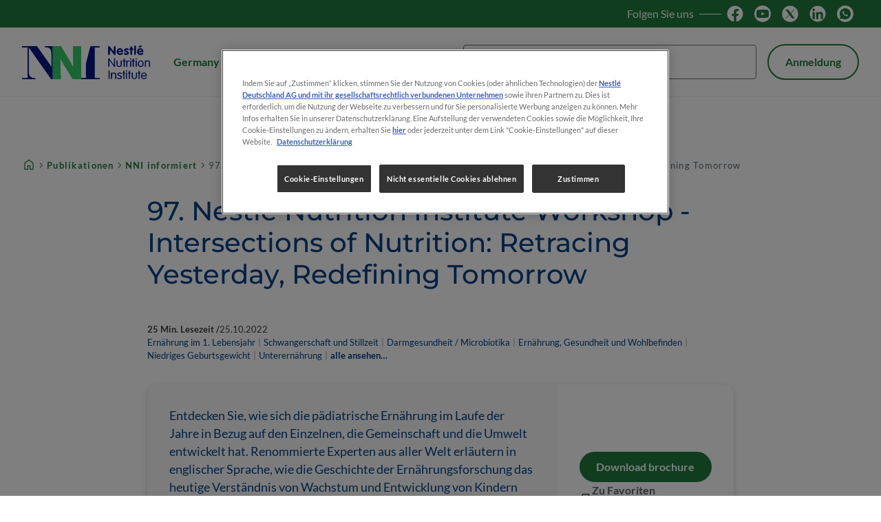

--- FILE ---
content_type: text/html; charset=UTF-8
request_url: https://germany.nestlenutrition-institute.org/mediathek/publikationen-series/publikationen/details/97-nestle-nutrition-institute-workshop-intersections-nutrition-retracing-yesterday-redefining-tomorrow
body_size: 15435
content:
<!DOCTYPE html>
<html  lang="de" dir="ltr" prefix="og: https://ogp.me/ns#">
  <head>
    <meta charset="utf-8">
<script>var dataLayer_tags = {"event":"fireTags","siteInformation":{"zone":"EUR","country":"Germany","business":"Infant Nutrition","brand":"Nestle Nutrition Institute","subBrand":"NNI","businessUnit":"Infant Nutrition","language":"German","technology":"Drupal","properties":"Brand","siteInformation":"NNI Germany","siteType":"Site","digiPiID":"DIG0027566","websiteUrl":"germany.nestlenutrition-institute.org","statusHttps":"200","propertyStatus":"live","goLiveDate":"11\/03\/2021","siteCategory":"Infant Nutrition","targetAudience":"B2B"},"pageInformation":{"pageCategory":"NNI informiert","pageName":"97. Nestl\u00e9 Nutrition Institute Workshop - Intersections of Nutrition: Retracing Yesterday, Redefining Tomorrow","pageSection":"Publications","primaryTopic":"Ern\u00e4hrung im 1. Lebensjahr, Schwangerschaft und Stillzeit, Darmgesundheit \/ Microbiotika, Ern\u00e4hrung, Gesundheit und Wohlbefinden, Niedriges Geburtsgewicht, Unterern\u00e4hrung, Wachstum und Entwicklung","secondaryTopic":"Ern\u00e4hrungsberatung, Ern\u00e4hrungsempfehlung und Bewertung, Schwangerschaft, Probiotika, Nahrungsmittelallergie, Magen-Darm-Erkrankungen, Kleinkind, Karnkheitsbedingte Mangelern\u00e4hrung, Immunit\u00e4t, Humane Milch-Oligosaccharide (HMO), Ern\u00e4hrungsintervention, Stillzeit"},"userInformation":{"deviceType":"","userID":"0","gaClientID":""}};</script>
<script>window.dataLayer = window.dataLayer || []; window.dataLayer.push(dataLayer_tags);</script>
<meta name="description" content="Entdecken Sie, wie sich die pädiatrische Ernährung im Laufe der Jahre in Bezug auf den Einzelnen, die Gemeinschaft und die Umwelt entwickelt hat. Renommierte Experten...">
<link rel="canonical" href="https://germany.nestlenutrition-institute.org/mediathek/publikationen-series/publikationen/details/97-nestle-nutrition-institute-workshop-intersections-nutrition-retracing-yesterday-redefining-tomorrow">
<meta property="og:type" content="website">
<meta property="og:url" content="https://germany.nestlenutrition-institute.org/mediathek/publikationen-series/publikationen/details/97-nestle-nutrition-institute-workshop-intersections-nutrition-retracing-yesterday-redefining-tomorrow">
<meta property="og:title" content="97. Nestlé Nutrition Institute Workshop - Intersections of Nutrition: Retracing Yesterday, Redefining Tomorrow">
<meta property="og:description" content="Entdecken Sie, wie sich die pädiatrische Ernährung im Laufe der Jahre in Bezug auf den Einzelnen, die Gemeinschaft und die Umwelt entwickelt hat. Renommierte Experten...">
<meta property="og:image" content="https://germany.nestlenutrition-institute.org/sites/default/files/images/teaser-images/Abbildung-Kachel-NNI-Workshop-Intersections.jpg">
<script>var outdatedBrowserMessageSettings = {"lowerThan":"gridColumn","destination":"https:\/\/germany.nestlenutrition-institute.org\/outdated-browser-warning"};</script>
<meta name="MobileOptimized" content="width">
<meta name="HandheldFriendly" content="true">
<meta name="viewport" content="width=device-width, initial-scale=1.0">
<script type="application/ld+json">{
    "@context": "https://schema.org",
    "@graph": [
        {
            "@type": "MedicalWebPage",
            "breadcrumb": {
                "@type": "BreadcrumbList",
                "itemListElement": [
                    {
                        "@type": "ListItem",
                        "position": 1,
                        "name": "Home",
                        "item": "https://germany.nestlenutrition-institute.org/"
                    },
                    {
                        "@type": "ListItem",
                        "position": 2,
                        "name": "Publikationen",
                        "item": "https://germany.nestlenutrition-institute.org/mediathek/publikationen-series"
                    },
                    {
                        "@type": "ListItem",
                        "position": 3,
                        "name": "NNI informiert",
                        "item": "https://germany.nestlenutrition-institute.org/mediathek/publikationen-series/publikationen/denniinfor"
                    },
                    {
                        "@type": "ListItem",
                        "position": 4,
                        "name": "97. Nestlé Nutrition Institute Workshop - Intersections of Nutrition: Retracing Yesterday, Redefining Tomorrow",
                        "item": "https://germany.nestlenutrition-institute.org/mediathek/publikationen-series/publikationen/details/97-nestle-nutrition-institute-workshop-intersections-nutrition-retracing-yesterday-redefining-tomorrow"
                    }
                ]
            },
            "speakable": {
                "@type": "SpeakableSpecification",
                "cssSelector": ".spl_description__field-spl-content"
            }
        },
        {
            "@type": "WebSite",
            "name": "Nestlé Nutrition Institute Deutschland",
            "url": "https://germany.nestlenutrition-institute.org/",
            "potentialAction": {
                "@type": "SearchAction",
                "target": {
                    "@type": "EntryPoint",
                    "urlTemplate": "https://germany.nestlenutrition-institute.org/search-results?{search_string}"
                },
                "query-input": "required name=search_string"
            }
        }
    ]
}</script>
<link rel="icon" href="/themes/custom/nni_medical_platform/favicon.ico" type="image/vnd.microsoft.icon">

    <title>97. Nestlé Nutrition Institute Workshop - Intersections of Nutrition: Retracing Yesterday, Redefining Tomorrow | Nestlé Nutrition Institute Deutschland</title>
    <link rel="stylesheet" media="all" href="/sites/default/files/css/css_UjHuBUtid8D7HXbl6hhKQqv0DhmNUSZG7XKuWBuy9UU.css?delta=0&amp;language=de&amp;theme=nni_medical_platform&amp;include=[base64]">
<link rel="stylesheet" media="all" href="/sites/default/files/css/css__ZyMTdnCQRlUJtWvCM6CiuBU1_rCsIHFjY0fB2bjADE.css?delta=1&amp;language=de&amp;theme=nni_medical_platform&amp;include=[base64]">
<link rel="stylesheet" media="all" href="/sites/default/files/css/css_Xxc07eEFojRpKbpEY-ewv0H0lBLG07_oi820zl4rwcE.css?delta=2&amp;language=de&amp;theme=nni_medical_platform&amp;include=[base64]">

    <script type="application/json" data-drupal-selector="drupal-settings-json">{"path":{"baseUrl":"\/","pathPrefix":"","currentPath":"node\/840","currentPathIsAdmin":false,"isFront":false,"currentLanguage":"de","currentPathUrl":"https:\/\/germany.nestlenutrition-institute.org\/mediathek\/publikationen-series\/publikationen\/details\/97-nestle-nutrition-institute-workshop-intersections-nutrition-retracing-yesterday-redefining-tomorrow","loginPath":"\/user\/login","registrationPath":"\/user\/register","loginReturnPageExcludePaths":["\/user\/login","\/user\/password","\/user\/register"]},"pluralDelimiter":"\u0003","suppressDeprecationErrors":true,"gtag":{"tagId":"","consentMode":false,"otherIds":[],"events":[],"additionalConfigInfo":[]},"ajaxPageState":{"libraries":"[base64]","theme":"nni_medical_platform","theme_token":null},"ajaxTrustedUrl":{"\/mediathek\/publikationen-series\/publikationen\/details\/97-nestle-nutrition-institute-workshop-intersections-nutrition-retracing-yesterday-redefining-tomorrow":true,"\/search-results":true},"gtm":{"tagId":null,"settings":{"hostname":"www.googletagmanager.com","data_layer":"dataLayer","include_classes":false,"allowlist_classes":"","blocklist_classes":"","include_environment":false,"environment_id":"","environment_token":""},"tagIds":["GTM-T8SDSJ"],"hostnames":{"GTM-T8SDSJ":"www.googletagmanager.com"}},"back_to_top":{"back_to_top_button_trigger":null,"back_to_top_speed":1200,"back_to_top_prevent_on_mobile":false,"back_to_top_prevent_in_admin":true,"back_to_top_button_type":"image","back_to_top_button_text":"Back to top"},"ln_datalayer":{"data":{"module_name":"Lightnest Data Layer","module_version":"4.0.0","content_id":"840","content_name":"97. Nestl\u00e9 Nutrition Institute Workshop - Intersections of Nutrition: Retracing Yesterday, Redefining Tomorrow","content_type":"publications"}},"nni":{"pageCategory":"NNI informiert"},"nni_datalayer":{"data":{"module_id":"nni_datalayer","module_name":"NNI Data Layer","module_version":"1.0.0"}},"np_datalayer":{"data":{"module_id":"np_datalayer","module_name":"NP Datalayer","module_version":null},"eventsByCss":[]},"np_notification_bar":{"cookie_prefix":"NNI_","entities":{"popup":[{"id":"1","plugin_id":"popup","name":"HCP confirmation","use_ajax":"0","rendered_content":"\u003Cdiv class=\u0022notification-bar\u0022\u003E\n    \u003Cdiv class=\u0022notification-bar__text\u0022\u003E\u003Cp\u003E\u003Cstrong\u003EDiese Website richtet sich ausschlie\u00dflich an medizinische Fachkr\u00e4fte (HCP healthcare professionals).\u003C\/strong\u003E\u003C\/p\u003E\n\u003C\/div\u003E\n\u003C\/div\u003E\n","title":"Nestl\u00e9 Nutrition Institute","delay":"0","additional_classes":"","is_exit_intent":0,"buttons":{"action":{"display_button":1,"text":"Ich bin med. Fachkraft","url":"","id":""},"close":{"display_button":1,"action":"reload","url":"","text":"Vorgang nicht fortsetzen","id":""}},"device_type":[],"onclose_cookies_impact":0,"display_periods":[],"cookie":{"active":"1","lifetime":"30","domain":".germany.nestlenutrition-institute.org","secure":true,"path":"\/"}}]}},"medical_platform_datalayer":{"data":{"module_id":"medical_platform_datalayer","module_name":"Medical platform Data Layer","module_version":"1.0.0","content_type":"publications","content_id":"840","content_name":"97. Nestl\u00e9 Nutrition Institute Workshop - Intersections of Nutrition: Retracing Yesterday, Redefining Tomorrow"}},"google_tag_events":{"enabled":true,"weights":[]},"nodeviewcount":{"url":"\/nodeviewcount\/updateCounter","data":{"840":{"nid":"840","uid":0,"uip":"114.119.142.188","view_mode":"full"}}},"recently_viewed":{"count":15,"lifespan":3600000,"node":{"id":"840","html":"\n\n\u003Cdiv data-node-type=\u0022publications\u0022 data-node-title=\u002297. Nestl\u00e9 Nutrition Institute Workshop - Intersections of Nutrition: Retracing Yesterday, Redefining Tomorrow\u0022 data-node-id=\u0022840\u0022 class=\u0022publications publications--card-m-recently-viewed card card--m\u0022\u003E\n  \u003Cdiv class=\u0022card__image\u0022\u003E\n              \n          \u003Cpicture\u003E\n                  \u003Csource srcset=\u0022\/sites\/default\/files\/styles\/card_m_desktop\/public\/images\/teaser-images\/Abbildung-Kachel-NNI-Workshop-Intersections.jpg.webp?itok=PoKCsHDn 1x, \/sites\/default\/files\/styles\/card_m_desktop_2x\/public\/images\/teaser-images\/Abbildung-Kachel-NNI-Workshop-Intersections.jpg.webp?itok=Vw7t-xzw 2x\u0022 media=\u0022(min-width: 600px)\u0022 type=\u0022image\/webp\u0022 width=\u0022316\u0022 height=\u0022208\u0022\u003E\n              \u003Csource srcset=\u0022\/sites\/default\/files\/styles\/card_m_mobile\/public\/images\/teaser-images\/Abbildung-Kachel-NNI-Workshop-Intersections.jpg.webp?itok=X6TK8uWj 1x, \/sites\/default\/files\/styles\/card_m_l_xl_mobile_2x\/public\/images\/teaser-images\/Abbildung-Kachel-NNI-Workshop-Intersections.jpg.webp?itok=zIuMQ7b7 2x\u0022 type=\u0022image\/webp\u0022 width=\u0022559\u0022 height=\u0022382\u0022\u003E\n                  \u003Cimg loading=\u0022lazy\u0022 width=\u0022559\u0022 height=\u0022382\u0022 decoding=\u0022async\u0022 src=\u0022\/sites\/default\/files\/styles\/card_m_mobile\/public\/images\/teaser-images\/Abbildung-Kachel-NNI-Workshop-Intersections.jpg.webp?itok=X6TK8uWj\u0022 alt=\u002297. Nestl\u00e9 Nutrition Institute Workshop - Intersections of Nutrition: Retracing Yesterday, Redefining Tomorrow\u0022 title=\u002297. Nestl\u00e9 Nutrition Institute Workshop\u0022\u003E\n\n  \u003C\/picture\u003E\n\n\n\n    \u003C\/div\u003E\n\n  \u003Cdiv class=\u0022card__content\u0022\u003E\n    \n              \u003Ca href=\u0022https:\/\/germany.nestlenutrition-institute.org\/mediathek\/publikationen-series\/publikationen\/details\/97-nestle-nutrition-institute-workshop-intersections-nutrition-retracing-yesterday-redefining-tomorrow\u0022 class=\u0022card__link sr-only\u0022 aria-label=\u002297. Nestl\u00e9 Nutrition Institute Workshop - Intersections of Nutrition: Retracing Yesterday, Redefining Tomorrow\u0022\u003E97. Nestl\u00e9 Nutrition Institute Workshop - Intersections of Nutrition: Retracing Yesterday, Redefining Tomorrow\u003C\/a\u003E            \u003Cdiv class=\u0022card__main-info\u0022\u003E\n            \u003Cp class=\u0022h5 card__title\u0022 role=\u0022heading\u0022 aria-level=\u00223\u0022\u003E\n              97. Nestl\u00e9 Nutrition Institute Workshop - Intersections of Nutrition: Retracing Yesterday, Redefining Tomorrow\n\n          \u003C\/p\u003E\n                \n          \u003C\/div\u003E\n                                                  \n    \u003Cdiv class=\u0022card__actions\u0022\u003E\n                    \n        \n    \u003C\/div\u003E\n  \u003C\/div\u003E\n\u003C\/div\u003E\n"}},"search_api_autocomplete":{"np_search":{"auto_submit":true}},"np_market_regions":{"modal_content":"\u003Cdiv class=\u0022platform_modal-content\u0022\u003E\n  \u003Cbutton class=\u0022platform_modal-close btn-icon btn-rounded btn-transparent\u0022 aria-label=\u0022Schlie\u00dfen\u0022\u003E\n    \u003Ci class=\u0022material-symbols close\u0022 aria-label=\u0022close\u0022 role=\u0022img\u0022\u003E\u003C\/i\u003E\n  \u003C\/button\u003E\n      \u003Cp class=\u0022h2 platform_modal-content__title\u0022 role=\u0022heading\u0022 aria-level=\u00222\u0022\u003EChoose your preferred region\u003C\/p\u003E\n    \u003Cdiv class=\u0022platform_modal-content__wrapper\u0022\u003E\n    \u003Cdiv class=\u0022np-market-regions\u0022\u003E\u003Cdiv class=\u0022np-market-regions__header\u0022\u003E\u003Ca class=\u0022np-market-regions__header__link\u0022 href=\u0022\/np-market-redirect?market_id=np_global_market\u0022\u003E\n        or click here to visit the Global website\n      \u003C\/a\u003E\u003C\/div\u003E\u003Cdiv class=\u0022np-market-regions__regions\u0022\u003E\u003Cdiv class=\u0022np-market-regions__region np-market-regions__region--africa\u0022\u003E\u003Cp class=\u0022h5 np-market-regions__region__title\u0022\u003EAfrica\u003C\/p\u003E\u003Cul class=\u0022np-market-regions__region__markets\u0022\u003E\u003Cli class=\u0022np-market-regions__region__market np-market-regions__region__market--cwar\u0022\u003E\u003Ca href=\u0022\/np-market-redirect?market_id=cwar\u0022\u003ECentral and West (EN)\u003C\/a\u003E\u003C\/li\u003E\u003Cli class=\u0022np-market-regions__region__market np-market-regions__region__market--cwar-fr\u0022\u003E\u003Ca href=\u0022\/np-market-redirect?market_id=cwar_fr\u0022\u003ECentrale et Ouest (FR)\u003C\/a\u003E\u003C\/li\u003E\u003Cli class=\u0022np-market-regions__region__market np-market-regions__region__market--nnia\u0022\u003E\u003Ca href=\u0022\/np-market-redirect?market_id=nnia\u0022\u003ENNIA\u003C\/a\u003E\u003C\/li\u003E\u003C\/ul\u003E\u003C\/div\u003E\u003Cdiv class=\u0022np-market-regions__region np-market-regions__region--americas\u0022\u003E\u003Cp class=\u0022h5 np-market-regions__region__title\u0022\u003EAmericas\u003C\/p\u003E\u003Cul class=\u0022np-market-regions__region__markets\u0022\u003E\u003Cli class=\u0022np-market-regions__region__market np-market-regions__region__market--brazil\u0022\u003E\u003Ca href=\u0022\/np-market-redirect?market_id=brazil\u0022\u003EBrazil\u003C\/a\u003E\u003C\/li\u003E\u003Cli class=\u0022np-market-regions__region__market np-market-regions__region__market--latam\u0022\u003E\u003Ca href=\u0022\/np-market-redirect?market_id=latam\u0022\u003ELatin America\u003C\/a\u003E\u003C\/li\u003E\u003C\/ul\u003E\u003C\/div\u003E\u003Cdiv class=\u0022np-market-regions__region np-market-regions__region--europe\u0022\u003E\u003Cp class=\u0022h5 np-market-regions__region__title\u0022\u003EEurope\u003C\/p\u003E\u003Cul class=\u0022np-market-regions__region__markets\u0022\u003E\u003Cli class=\u0022np-market-regions__region__market np-market-regions__region__market--czech-republic\u0022\u003E\u003Ca href=\u0022\/np-market-redirect?market_id=czech_republic\u0022\u003ECzech Republic\u003C\/a\u003E\u003C\/li\u003E\u003Cli class=\u0022np-market-regions__region__market np-market-regions__region__market--germany\u0022\u003E\u003Ca href=\u0022\/np-market-redirect?market_id=germany\u0022\u003EGermany\u003C\/a\u003E\u003C\/li\u003E\u003Cli class=\u0022np-market-regions__region__market np-market-regions__region__market--poland\u0022\u003E\u003Ca href=\u0022\/np-market-redirect?market_id=poland\u0022\u003EPoland\u003C\/a\u003E\u003C\/li\u003E\u003Cli class=\u0022np-market-regions__region__market np-market-regions__region__market--spain\u0022\u003E\u003Ca href=\u0022\/np-market-redirect?market_id=spain\u0022\u003ESpain\u003C\/a\u003E\u003C\/li\u003E\u003Cli class=\u0022np-market-regions__region__market np-market-regions__region__market--israel\u0022\u003E\u003Ca href=\u0022\/np-market-redirect?market_id=israel\u0022\u003EIsrael\u003C\/a\u003E\u003C\/li\u003E\u003C\/ul\u003E\u003C\/div\u003E\u003Cdiv class=\u0022np-market-regions__region np-market-regions__region--asia-pacific\u0022\u003E\u003Cp class=\u0022h5 np-market-regions__region__title\u0022\u003EAsia Pacific\u003C\/p\u003E\u003Cul class=\u0022np-market-regions__region__markets\u0022\u003E\u003Cli class=\u0022np-market-regions__region__market np-market-regions__region__market--indonesia\u0022\u003E\u003Ca href=\u0022\/np-market-redirect?market_id=indonesia\u0022\u003EIndonesia\u003C\/a\u003E\u003C\/li\u003E\u003Cli class=\u0022np-market-regions__region__market np-market-regions__region__market--vietnam\u0022\u003E\u003Ca href=\u0022\/np-market-redirect?market_id=vietnam\u0022\u003EVietnam\u003C\/a\u003E\u003C\/li\u003E\u003C\/ul\u003E\u003C\/div\u003E\u003C\/div\u003E\u003C\/div\u003E\n  \u003C\/div\u003E\n\u003C\/div\u003E\n"},"user":{"uid":0,"permissionsHash":"f01116b81d406ba63dfac3ff8270251427688a24237852fb22c34d8bb2919c63"}}</script>
<script src="/sites/default/files/js/js_QrnbMSL5B4MXPSH6I5UGNYXq8TSSiKTG5sKGTFXkPbg.js?scope=header&amp;delta=0&amp;language=de&amp;theme=nni_medical_platform&amp;include=[base64]"></script>
<script src="/modules/contrib/google_tag/js/gtag.js?t73u5m"></script>
<script src="/modules/contrib/google_tag/js/gtm.js?t73u5m"></script>
<script src="/sites/default/files/js/js_5_P3ODBOXOvYnkQ-GMRcFggVUdjUxvoqiuawSThDjqo.js?scope=header&amp;delta=3&amp;language=de&amp;theme=nni_medical_platform&amp;include=[base64]"></script>


          <script src="/modules/contrib/seckit/js/seckit.document_write.js"></script>
        <link type="text/css" rel="stylesheet" id="seckit-clickjacking-no-body" media="all" href="/modules/contrib/seckit/css/seckit.no_body.css">
        <!-- stop SecKit protection -->
        <noscript>
        <link type="text/css" rel="stylesheet" id="seckit-clickjacking-noscript-tag" media="all" href="/modules/contrib/seckit/css/seckit.noscript_tag.css">
        </noscript></head>
  <body class="domain-main path-node page-node-type-publications" id="top">        <noscript>
        <div id="seckit-noscript-tag">
          Sorry, you need to enable JavaScript to visit this website.
        </div>
        </noscript>
    <a href="#main-content" class="visually-hidden focusable skip-link">
      Direkt zum Inhalt
    </a>
    <noscript><iframe src="https://www.googletagmanager.com/ns.html?id=GTM-T8SDSJ"
                  height="0" width="0" style="display:none;visibility:hidden"></iframe></noscript>

      <div class="dialog-off-canvas-main-canvas" data-off-canvas-main-canvas>
      <main class="grid page-content">
              <div class="user-area">
        <header class="header" id="header">
                                      <div id="block-medical-platform-header-block" data-block-plugin-id="medical_platform_header_block" class="block block-medical-platform-header-and-footer-blocks block-medical-platform-header-block">
  
    
      
  <div class="medical_platform_header_block__top move-header__hidden">
    <div class="medical_platform_header_block__top-container">
                    <div class="medical_platform_header_block__social social">
                      <span class="social__title hide-small">Folgen Sie uns</span>
                                <div class="social__link">
                              <a href="https://www.facebook.com/NestleNutritionInstitute/" target="_blank" title="Facebook">
                                        <img
                        src="/sites/default/files/np-stay-with-us-icons/fb-svg.svg"
                        alt="Facebook"
                        data-action=""
                        width="24" height="24">
                                  </a>
                          </div>
                      <div class="social__link">
                              <a href="https://www.youtube.com/user/NNInstitute" target="_blank" title="Twitter">
                                        <img
                        src="/sites/default/files/np-stay-with-us-icons/Youtube-Dark-Circle-svg%20%282%29.svg"
                        alt="Twitter"
                        data-action=""
                        width="24" height="24">
                                  </a>
                          </div>
                      <div class="social__link">
                              <a href="https://twitter.com/NNInstitute" target="_blank" title="Linkedin">
                                        <img
                        src="/sites/default/files/np-stay-with-us-icons/tw-new.svg"
                        alt="Linkedin"
                        data-action=""
                        width="24" height="24">
                                  </a>
                          </div>
                      <div class="social__link">
                              <a href="https://www.linkedin.com/company/nestle-nutrition-institute/" target="_blank" title="Follow us on LinkedIn">
                                        <img
                        src="/sites/default/files/np-stay-with-us-icons/in-svg.svg"
                        alt="Follow us on LinkedIn"
                        data-action=""
                        width="24" height="24">
                                  </a>
                          </div>
                      <div class="social__link">
                              <a href="https://api.whatsapp.com/send?text=https://germany.nestlenutrition-institute.org/" target="_blank" title="Share on WhatsApp">
                                        <img
                        src="/sites/default/files/np-stay-with-us-icons/Whatsapp-Dark-Circle-svg%20%282%29.svg"
                        alt="Share on WhatsApp"
                        data-action=""
                        width="24" height="24">
                                  </a>
                          </div>
                  </div>
                            </div>
  </div>
<div class="medical_platform_header_block__middle">
  <div class="medical_platform_header_block__logo">
          <a href="/" title="Startseite" rel="home" class="site-logo">
        <img src="/themes/custom/nni_medical_platform/logo.svg" alt="Startseite" width="186"
             height="49"/>
      </a>
      </div>
      <div class="medical_platform_header_block__regionswitcher-wrapper move-header__hidden">
      <button class="btn-ghost btn-extra-small btn-abstract np-market-regions-switcher" data-np-market-regions-switcher role="button">Germany</button>

    </div>
        <div class="medical_platform_header_block__search move-header__hidden">
      <form class="views-exposed-form views-exposed-form-np-search-search-results-block medical_platform-header-search-form form js-form" data-drupal-selector="medical-platform-header-views-exposed-form-np-search-search-results-block" action="/search-results" method="post" id="medical_platform_header-views-exposed-form-np-search-search-results-block" accept-charset="UTF-8">
  

    <div class="form-item form-item--search-api-autocomplete form-item--text js-form-item js-form-type-search-api-autocomplete form-item--no-label">
        <input placeholder="Suche" data-drupal-selector="edit-text" data-search-api-autocomplete-search="np_search" class="form-autocomplete form-text" data-autocomplete-path="/search_api_autocomplete/np_search?display=search_results_block&amp;&amp;filter=text" type="text" id="edit-text" name="text" value="" size="30" maxlength="128" aria-label="Suche" />

        </div>
<input data-drupal-selector="form-xjvz-u7rfhx-4ullgqmumyubkrc99dqy3qfaesh-pgw" type="hidden" name="form_build_id" value="form-xjVz_U7rFHX_4ulLGQmUMyUbKRC99DqY3QfaEsH-PGw" />
<input data-drupal-selector="edit-medical-platform-search-form" type="hidden" name="form_id" value="medical_platform_search_form" />
<div data-drupal-selector="edit-actions" class="form-actions js-form-wrapper form-wrapper" id="edit-actions"><button data-drupal-selector="edit-submit-np-search" data-twig-suggestion="mp_search_form_submit" type="submit" id="edit-submit-np-search" value="Suche" class="button js-form-submit form-submit mp-search-form__submit btn-transparent btn-icon btn-medium" aria-label="Submit search">
  <i class="material-symbols search" role="img" aria-label="search"></i>
</button>
</div>


</form>

    </div>
              <div class="medical_platform_header_block__user-login move-header__hidden">
        <a class="btn-secondary btn-abstract btn-small user-top-block__login" href="/user/login"
           rel="nofollow">Anmeldung</a>
      </div>
                    <button class="btn-ghost btn-icon btn-extra-small btn-open-mobile-menu hide-large" type="button"
            aria-label="Open mobile menu"><i class="material-symbols menu" aria-label="menu" role="img"></i>
    </button>
  </div>
  <div class="medical_platform_header_block__bottom">
          <nav class="medical_platform_header_block__menu is-mobile-search">
                  <div class="medical_platform_header_block__home_icon menu__item hide-small hide-medium">
            <a href="/" title="Startseite" rel="home"
               class="home-icon link link-icon"><i
                class="material-symbols home" role="img" aria-label="home"></i></a>
          </div>
                


    
          <ul class="menu menu__main menu--level-1">
                            <li class="menu__item menu__item--expanded">
                          <button class="btn-transparent link btn-open-submenu" tabindex="0" aria-expanded="false"
                      aria-label="Im Fokus">Im Fokus<i class="material-symbols expand_more arrow" role="img" aria-label="expand more"></i>
              </button>
                                          
    
      
                                                                          
        <div class="menu menu__main menu--level-2 wrapper-for-several-ul-tags">
          <ul class="submenu">
                                        <li class="menu__item">
                                  <a href="/im-fokus/allergie" class="link" data-drupal-link-system-path="node/671">Allergie</a>
                                              </li>
                                        <li class="menu__item">
                                  <a href="/im-fokus/protein" class="link" data-drupal-link-system-path="node/622">Protein</a>
                                              </li>
                                        <li class="menu__item">
                                  <a href="/im-fokus/hmos" class="link" data-drupal-link-system-path="node/623">HMO</a>
                                              </li>
                                        <li class="menu__item">
                                  <a href="/im-fokus/life-forschung-muttermilch" class="link" data-drupal-link-system-path="node/5">LIFE-Forschung-Muttermilch</a>
                                              </li>
                                        <li class="menu__item">
                                  <a href="/im-fokus/schwangerschaft" class="link" data-drupal-link-system-path="node/626">Schwangerschaft</a>
                                              </li>
                                        <li class="menu__item">
                                  <a href="/im-fokus/ernaehrung-in-der-stillzeit" class="link" data-drupal-link-system-path="node/627">Ernährung in der Stillzeit</a>
                                              </li>
                      </ul>
          <span class="submenu-separator"></span>
          <ul class="submenu">
                                        <li class="menu__item">
                                  <a href="/im-fokus/nahrungsmittelallergien" class="link" data-drupal-link-system-path="node/628">Nahrungsmittelallergien</a>
                                              </li>
                                        <li class="menu__item">
                                  <a href="/im-fokus/darmerkrankungen" class="link" data-drupal-link-system-path="node/629">Darmerkrankungen</a>
                                              </li>
                                        <li class="menu__item">
                                  <a href="/im-fokus/heinrich-nestle-wissenschaftspreis" class="link" data-drupal-link-system-path="node/640">Heinrich Nestlé Wissenschaftspreis</a>
                                              </li>
                                        <li class="menu__item">
                                  <a href="/im-fokus/welt-fruehgeborenen-tag-am-17-november" class="link" data-drupal-link-system-path="node/602">Welt-Frühgeborenen-Tag</a>
                                              </li>
                                        <li class="menu__item">
                                  <a href="/im-fokus/coronavirus-covid-19" class="link" data-drupal-link-system-path="node/601">Coronavirus (COVID-19)</a>
                                              </li>
                      </ul>

        </div>

      
    
  
                      </li>
                            <li class="menu__item menu__item--expanded">
                          <button class="btn-transparent link btn-open-submenu" tabindex="0" aria-expanded="false"
                      aria-label="Ernährungsthemen">Ernährungsthemen<i class="material-symbols expand_more arrow" role="img" aria-label="expand more"></i>
              </button>
                                          
    
      
                        
        <div class="menu menu__main menu--level-2 wrapper-for-several-ul-tags">
          <ul class="submenu">
                                        <li class="menu__item">
                                  <a href="/ern%C3%A4hrungsthemen/alle-ernahrungsthemen" class="link" data-drupal-link-system-path="node/65">Alle ernährungsthemen</a>
                                              </li>
                                        <li class="menu__item">
                                  <a href="/ernahrungsgegenstand/allergien" class="link" data-drupal-link-system-path="taxonomy/term/256">Allergien</a>
                                              </li>
                                        <li class="menu__item">
                                  <a href="/ernahrungsgegenstand/darmgesundheit-microbiotika" class="link" data-drupal-link-system-path="taxonomy/term/266">Darmgesundheit / Microbiotika</a>
                                              </li>
                                        <li class="menu__item">
                                  <a href="/ernahrungsgegenstand/wachstum-und-entwicklung" class="link" data-drupal-link-system-path="taxonomy/term/255">Wachstum und Entwicklung</a>
                                              </li>
                                        <li class="menu__item">
                                  <a href="/ernahrungsgegenstand/niedriges-geburtsgewicht" class="link" data-drupal-link-system-path="taxonomy/term/257">Niedriges Geburtsgewicht</a>
                                              </li>
                      </ul>
          <span class="submenu-separator"></span>
          <ul class="submenu">
                                        <li class="menu__item">
                                  <a href="/ernahrungsgegenstand/unterernaehrung" class="link" data-drupal-link-system-path="taxonomy/term/259">Unterernährung</a>
                                              </li>
                                        <li class="menu__item">
                                  <a href="/ernahrungsgegenstand/ernaehrung-gesundheit-und-wohlbefinden" class="link" data-drupal-link-system-path="taxonomy/term/265">Ernährung, Gesundheit und Wohlbefinden</a>
                                              </li>
                                        <li class="menu__item">
                                  <a href="/ernahrungsgegenstand/uebergewichtadipositas" class="link" data-drupal-link-system-path="taxonomy/term/264">Übergewicht / Adipositas</a>
                                              </li>
                                        <li class="menu__item">
                                  <a href="/ernahrungsgegenstand/ernaehrung-und-gesundheitsmanagement" class="link" data-drupal-link-system-path="taxonomy/term/262">Ernährung und Gesundheitsmanagement</a>
                                              </li>
                      </ul>

        </div>

      
    
  
                      </li>
                            <li class="menu__item">
                          <a href="/conferences" class="link" data-drupal-link-system-path="node/17">Fortbildungen</a>
                                  </li>
                            <li class="menu__item menu__item--expanded">
                          <button class="btn-transparent link btn-open-submenu" tabindex="0" aria-expanded="false"
                      aria-label="Mediathek">Mediathek<i class="material-symbols expand_more arrow" role="img" aria-label="expand more"></i>
              </button>
                                          
    
      
                        
        <div class="menu menu__main menu--level-2 wrapper-for-several-ul-tags">
          <ul class="submenu">
                                        <li class="menu__item">
                                  <a href="/mediathek/nachrichten" class="link" data-drupal-link-system-path="node/10">Nachrichtenarchiv</a>
                                              </li>
                                        <li class="menu__item">
                                  <a href="/mediathek/videos" class="link" data-drupal-link-system-path="node/11">Videos</a>
                                              </li>
                                        <li class="menu__item">
                                  <a href="/mediathek/infografiken" class="link" data-drupal-link-system-path="node/12">Infografiken</a>
                                              </li>
                                        <li class="menu__item">
                                  <a href="/mediathek/publikationen-series" class="link" data-drupal-link-system-path="node/13">Publikationen</a>
                                              </li>
                                        <li class="menu__item">
                                  <a href="/mediathek/vortraege-und-lehrfilme" class="link" data-drupal-link-system-path="node/14">Vorträge und Lehrfilme</a>
                                              </li>
                      </ul>
          <span class="submenu-separator"></span>
          <ul class="submenu">
                                        <li class="menu__item">
                                  <a href="/mediathek/experten-interviews" class="link" data-drupal-link-system-path="node/15">Experten-Interviews</a>
                                              </li>
                                        <li class="menu__item">
                                  <a href="/mediathek/nni-podcast" class="link" data-drupal-link-system-path="node/70">NNI-Podcast</a>
                                              </li>
                      </ul>

        </div>

      
    
  
                      </li>
                            <li class="menu__item">
                          <a href="/hebammen" class="link" data-drupal-link-system-path="node/721">Für Hebammen</a>
                                  </li>
              </ul>

    
  


                <button class="btn-close-mobile-menu btn-transparent btn-icon btn-rounded hide-large" type="button"
                aria-label="Close mobile menu"><i class="material-symbols close"
                                                            aria-label="close" role="img"></i>
        </button>
      </nav>
      </div>

  </div>


                              </header>
      </div>
    
              <div class="content-area full-page-width">
        <div class="pos-content-area">
            <div class="region--content_top">
    <div data-drupal-messages-fallback class="hidden"></div>
<div id="block-breadcrumbs" data-block-plugin-id="system_breadcrumb_block" class="block block-system block-system-breadcrumb-block">
  
    
      

    <nav aria-label="Your location on the site" class="block-breadcrumbs">
    <ol>
                                                                                      <li>
                          <span><a href="/" class="breadcrumb-segment first-segment"><i class="material-symbols home" aria-label="home" role="img"></i></a></span>
                      </li>
                                                                                              <li>
                          <span><a href="/mediathek/publikationen-series" class="breadcrumb-segment second-segment">Publikationen</a></span>
                      </li>
                                                                        <li>
                          <span><a href="https://germany.nestlenutrition-institute.org/mediathek/publikationen-series/publikationen/denniinfor" class="breadcrumb-segment middle-segment">NNI informiert</a></span>
                      </li>
                                                                                              <li>
                          <span  class="breadcrumb-segment last-segment">97. Nestlé Nutrition Institute Workshop - Intersections of Nutrition: Retracing Yesterday, Redefining Tomorrow</span>
                      </li>
                  </ol>
  </nav>

  </div>

  </div>

            <div id="main-content" class="region--content">
    <div id="block-mainpagecontent" data-block-plugin-id="system_main_block" class="block block-system block-system-main-block">
  
    
      

<article class="publications publications--full">
  

  
      <h1 class="node-title">97. Nestlé Nutrition Institute Workshop - Intersections of Nutrition: Retracing Yesterday, Redefining Tomorrow</h1>
    
  <div class="node-info">
    <div class="node-info__top">
              <span class="node-info__reading-time">25&nbsp;Min. Lesezeit
 / </span>
            <span class="node-info__time mp-publication-date mp-publication-date--full">
      <time datetime="2022-10-25T14:19:24">25.10.2022</time>

  </span>

              
                    
          </div>
          <div class="node-info__topics-block">
              <span class="topic">Ernährung im 1. Lebensjahr</span>
        <span class="topic">Schwangerschaft und Stillzeit</span>
        <span class="topic hide-small">Darmgesundheit / Microbiotika</span>
        <span class="topic hide-small">Ernährung, Gesundheit und Wohlbefinden</span>
        <span class="topic hide-small">Niedriges Geburtsgewicht</span>
        <span class="topic hide-small">Unterernährung</span>
        <span class="topic hidden">Wachstum und Entwicklung</span>
  
                  <button
            class="btn-transparent btn-see-more-topics">alle ansehen…</button>
              </div>
      </div>

      <div class="node-block-image">
      
    </div>
  
  <div class="abstract-block ">
          <div class="abstract-block__text">
          <p>Entdecken Sie, wie sich die pädiatrische Ernährung im Laufe der Jahre in Bezug auf den Einzelnen, die Gemeinschaft und die Umwelt entwickelt hat. Renommierte Experten aus aller Welt erläutern in englischer Sprache, wie die Geschichte der Ernährungsforschung das heutige Verständnis von Wachstum und Entwicklung von Kindern beeinflusst hat und wie sie das Verständnis von Gesundheit und Ernährung von morgen neu definiert. Wir haben für Sie die wichtigsten Punkte aus den Vorträgen zusammengefasst.</p>

      </div>
        <div class="abstract-block__buttons">
      
      
        <a href="/mp-locked-content-popup" class="use-ajax locked-link--is-locked mp-locked-content-popup-link locked-link btn btn-primary btn-abstract btn-extra-small" data-dialog-type="platform_modal" data-dialog-options="{&quot;width&quot;:&quot;auto&quot;,&quot;title&quot;:&quot;&quot;,&quot;dialogClass&quot;:[&quot;front-modal&quot;,&quot;mp-locked-content-popup&quot;],&quot;autoResize&quot;:&quot;true&quot;,&quot;closeText&quot;:&quot;\u00d7&quot;}" role="button" target="_blank" rel="noopener">Download brochure</a>

      <a href="/mp-locked-content-popup" class="use-ajax locked-link--is-locked mp-locked-content-popup-link locked-link link" data-dialog-type="platform_modal" data-dialog-options="{&quot;width&quot;:&quot;auto&quot;,&quot;title&quot;:&quot;&quot;,&quot;dialogClass&quot;:[&quot;front-modal&quot;,&quot;mp-locked-content-popup&quot;],&quot;autoResize&quot;:&quot;true&quot;,&quot;closeText&quot;:&quot;\u00d7&quot;}" role="button"><span class="link link-icon flag-link">
  <i class="material-symbols bookmark" aria-label="bookmark" role="img"></i>
  <span class="flag-text">Zu Favoriten hinzufügen</span>
</span>
</a>
    </div>
  </div>

  <div class="content pos-content-area">
              <div class="no-background paragraph paragraph--type--np-text paragraph--view-mode--default">
                    <p>Entdecken Sie, wie sich die pädiatrische Ernährung im Laufe der Jahre in Bezug auf den Einzelnen, die Gemeinschaft und die Umwelt entwickelt hat. Renommierte Experten aus aller Welt erläutern in englischer Sprache, wie die Geschichte der Ernährungsforschung das heutige Verständnis von Wachstum und Entwicklung von Kindern beeinflusst hat und wie sie das Verständnis von Gesundheit und Ernährung von morgen neu definiert. Wir haben für Sie die wichtigsten Punkte aus den Vorträgen zusammengefasst.&nbsp;</p>

<p>Es ist einfach, die Fortschritte in der Ernährungswissenschaft für selbstverständlich zu halten. In den meisten Ländern der Welt sind die Menschen besser ernährt und leben länger als je zuvor. Das bedeutet jedoch nicht, dass es nicht noch viel über die Ernährung von Kindern zu lernen und viele Herausforderungen zu bewältigen gibt.</p>

<p>Trotz der wissenschaftlichen Fortschritte auf dem Gebiet der Ernährung gibt es weltweit immer noch drei Formen der Mangelernährung: Unterernährung, verborgener Hunger und Überernährung. Die Ursachen sind komplex und lassen sich auf Armut und Entbehrungen zurückführen, so dass auch die Lösungen kompliziert sein können. Die Verbesserung der Lebensmittelqualität und die Bereitstellung von nährstoffreicheren Lebensmitteln sind jedoch nach wie vor der Schlüssel zur Lösung des Problems.</p>

<p>Auch die diätetischen Präferenzen tragen zur Ernährung bei, und diese werden schon früh im Leben festgelegt. Bereits im Alter von zwei Jahren haben Kinder Essgewohnheiten übernommen, die sich wahrscheinlich bis ins Erwachsenenalter fortsetzen werden. Abgesehen von den Essgewohnheiten können Ernährung und BMI langfristige Auswirkungen haben, da das frühzeitige Management des BMI das Risiko für spätere Fettleibigkeit und die damit verbundenen Probleme wie Bluthochdruck, Herz-Kreislauf-Erkrankungen und das Auftreten nicht übertragbarer Krankheiten verringert.</p>

<p>Gleichzeitig treiben verschiedene Forschungsbereiche ihre Bemühungen voran, das Gesundheitspotenzial eines jeden Kindes zu maximieren. Die Erforschung des Mikrobioms hat gezeigt, dass dieses für das künftige Wachstum und die Entwicklung von grundlegender Bedeutung ist und von zahlreichen Faktoren beeinflusst werden kann, darunter die Art der Geburt, das Stillen, der Einsatz von Antibiotika, die Beikost und das häusliche Umfeld. So kann die Gesundheit von Säuglingen durch Ernährung und andere Maßnahmen verbessert werden. Wichtig ist auch, dass HMOs nachweislich zu einem erhöhten Vorkommen von Bifidobakterien führen, die zur Entwicklung eines gesunden Immunsystems und Mikrobioms beitragen.</p>

<p>Neue Forschungsergebnisse untermauern auch die Bedeutung der Muttermilch für die Ernährung von Säuglingen, mit weiteren nachgewiesenen Vorteilen für Mutter und Kind. Stillen kann dazu beitragen, das Immunsystem zu unterstützen und zu stärken und die Entwicklung des Kindes zu optimieren. Abgesehen von den unmittelbaren, lebenslangen Vorteilen hat das Stillen auch Auswirkungen auf die Geschmackspräferenzen von Erwachsenen, deren Vorlieben mit der Ernährung ihrer Mütter während der Schwangerschaft und Stillzeit korrelieren. Es hat sich auch gezeigt, dass eine ergänzende frühe Fütterung zur Entwicklung des Geschmacks eines Säuglings beiträgt, was dazu führen kann, dass er in späteren Jahren eine abwechslungsreiche Ernährung zu sich nimmt.</p>

<p>Jüngste Daten dringen auch tiefer in die genetische Ebene ein. Die Nutrigenomik erforscht die genetische Veranlagung eines Menschen und wie diese mit der Diät interagiert, um Gesundheit und Wohlbefinden zu beeinflussen. In Zukunft könnte es personalisierte Diäten geben, die auf dem genetischen Profil einer Person basieren und dazu beitragen, genetische Polymorphismen hervorzuheben oder auszugleichen.</p>

<p><a href="https://www.nestlenutrition-institute.org/conferences/details/2022/06/15/default-calendar/97th-nestle-nutrition-institute-workshop-intersections-nutrition-retracing-yesterday-redefining-tomorrow" target="blank">Alle Vorträge des 97. Nestlé Nutrition Institute Workshops in englischer Sprache können Sie hier ansehen</a></p>

<p><a href="https://www.nestlenutrition-institute.org/resources/publication-series/publications/article/intersections-nutrition-retracing-yesterday-redefining-tomorrow" target="blank">Die vollständige Broschüre zur Veranstaltung ist hier zu finden</a></p>


              </div>


              
    <div class="paragraph share-block">
      <span class="share-block__label" role="heading" aria-level="3">Teilen</span>
        <ul class="share-block__links">
                    <li>
        <a    target="_blank"  rel="nooopener noreffer"  class="facebook-share custom-icon mp-gtm-events--share share"  href="http://www.facebook.com/share.php?u=https://germany.nestlenutrition-institute.org/mediathek/publikationen-series/publikationen/details/97-nestle-nutrition-institute-workshop-intersections-nutrition-retracing-yesterday-redefining-tomorrow&amp;title=97.%20Nestl%C3%A9%20Nutrition%20Institute%20Workshop%20-%20Intersections%20of%20Nutrition%3A%20Retracing%20Yesterday%2C%20Redefining%20Tomorrow"
          title="Facebook">
                      <img alt="Share with Facebook" src="/sites/default/files/icons/fb-svg.svg" width="40" height="36">
                  </a>
      </li>
                <li>
        <a    target="_blank"  rel="nooopener noreffer"  class="linkedin custom-icon mp-gtm-events--share share"  href="http://www.linkedin.com/shareArticle?mini=true&amp;url=https://germany.nestlenutrition-institute.org/mediathek/publikationen-series/publikationen/details/97-nestle-nutrition-institute-workshop-intersections-nutrition-retracing-yesterday-redefining-tomorrow&amp;title=97.%20Nestl%C3%A9%20Nutrition%20Institute%20Workshop%20-%20Intersections%20of%20Nutrition%3A%20Retracing%20Yesterday%2C%20Redefining%20Tomorrow&amp;source=https://germany.nestlenutrition-institute.org/mediathek/publikationen-series/publikationen/details/97-nestle-nutrition-institute-workshop-intersections-nutrition-retracing-yesterday-redefining-tomorrow"
          title="Linkedin">
                      <img alt="Share with Linkedin" src="/sites/default/files/icons/in-svg.svg" width="40" height="36">
                  </a>
      </li>
                <li>
        <a    target="_blank"  rel="nooopener noreffer"  class="twitter custom-icon mp-gtm-events--share share"  href="https://twitter.com/intent/tweet?url=https://germany.nestlenutrition-institute.org/mediathek/publikationen-series/publikationen/details/97-nestle-nutrition-institute-workshop-intersections-nutrition-retracing-yesterday-redefining-tomorrow"
          title="Twitter">
                      <img alt="Share with Twitter" src="/sites/default/files/icons/tw-new.svg" width="40" height="36">
                  </a>
      </li>
                <li>
        <a      class="email custom-icon mp-gtm-events--share share"  href="mailto:?subject=97.%20Nestl%C3%A9%20Nutrition%20Institute%20Workshop%20-%20Intersections%20of%20Nutrition%3A%20Retracing%20Yesterday%2C%20Redefining%20Tomorrow&amp;body=Check%20out%20this%20site%20https://germany.nestlenutrition-institute.org/mediathek/publikationen-series/publikationen/details/97-nestle-nutrition-institute-workshop-intersections-nutrition-retracing-yesterday-redefining-tomorrow"
          title="Email">
                      <img alt="Share with Email" src="/sites/default/files/icons/email-svg.svg" width="40" height="36">
                  </a>
      </li>
                <li>
        <a    target="_blank"   class="whatsapp hide-small custom-icon mp-gtm-events--share share"  href="https://wa.me/?text=https://germany.nestlenutrition-institute.org/mediathek/publikationen-series/publikationen/details/97-nestle-nutrition-institute-workshop-intersections-nutrition-retracing-yesterday-redefining-tomorrow"
          title="WhatsApp">
                      <img alt="Share with WhatsApp" src="/sites/default/files/icons/Whatsapp-Dark-Circle-svg%20%281%29.svg" width="40" height="36">
                  </a>
      </li>
                <li>
        <a    target="_blank"   class="whatsapp hide-medium hide-large custom-icon mp-gtm-events--share share"  href="whatsapp://send?text=https://germany.nestlenutrition-institute.org/mediathek/publikationen-series/publikationen/details/97-nestle-nutrition-institute-workshop-intersections-nutrition-retracing-yesterday-redefining-tomorrow"
          title="WhatsApp">
                      <img alt="Share with WhatsApp" src="/sites/default/files/icons/Whatsapp-Dark-Circle-svg%20%281%29_0.svg" width="40" height="36">
                  </a>
      </li>
      </ul>

    </div>
  
    <div class="paragraph paragraph--type--block-references related-content paragraph--type--wrapper">
  </div>

      <div class="paragraph paragraph--type--block-references recommended-reading-block">
    <p class="h4 paragraph-title" role="heading" aria-level="2">Wenn Ihnen dieser Beitrag gefallen hat, gefällt Ihnen vielleicht auch</p>
          <p class="recommended-reading-block__locked-message text-align-center">Bitte <a href="/user/login" class="btn-extra-small btn-secondary btn-inline">melden Sie sich in Ihrem Profil an</a>, damit wir empfohlene Inhalte anzeigen können.</p>
      </div>

    


<div id="recently-viewed-node" class="paragraph paragraph--type--np-cards"><div class="cards-container"></div></div>

  </div>

  </article>

  </div>

  </div>

          
        </div>
      </div>
    
                      <footer class="footer">
            <div id="block-medical-platform-footer-block" data-block-plugin-id="medical_platform_footer_block" class="block block-medical-platform-header-and-footer-blocks block-medical-platform-footer-block">
  
    
      

<div class="medical_platform_footer_block__top">
      
        <ul class="menu menu--level-1">
                  <li class="menu__item">
                  <a href="/general/cookie-richtlinie" class="link" data-drupal-link-system-path="node/72">Cookie-Richtlinie</a>
                      </li>
                <li class="menu__item">
                  <a href="/general/datenschutzerklaerung" class="link" data-drupal-link-system-path="node/71">Datenschutzerklärung</a>
                      </li>
                <li class="menu__item">
                  <a href="/general/hilfe" class="link" data-drupal-link-system-path="node/603">Hilfe</a>
                      </li>
                <li class="menu__item">
                  <a href="/general/impressum" class="link" data-drupal-link-system-path="node/73">Impressum</a>
                      </li>
                <li class="menu__item">
                  <a href="https://www.nestle.de/info/nutzungsbedingungen" class="link" rel="noreferrer">Nutzungsbedingungen</a>
                      </li>
                <li class="menu__item">
                  <a href="/contact-us" class="link" data-drupal-link-system-path="node/1097">Website-service</a>
                      </li>
                <li class="menu__item">
                  <a href="/ueber-uns" class="link" data-drupal-link-system-path="node/74">Über uns</a>
                      </li>
                <li class="menu__item">
                  <a href="/general/erklaerung-zur-barrierefreiheit" class="link" data-drupal-link-system-path="node/1203">Erklärung zur Barrierefreiheit</a>
                      </li>
      </ul>
    


        <div class="social">
              <span class="social__title">Folgen Sie uns</span>
                    <div class="social__link">
                      <a href="https://www.facebook.com/NestleNutritionInstitute/" target="_blank" title="Facebook">
                              <img
                  src="/sites/default/files/np-stay-with-us-icons/fb-svg.svg"
                  alt="Facebook"
                  data-action=""
                  width="24" height="24">
                          </a>
                  </div>
              <div class="social__link">
                      <a href="https://www.youtube.com/user/NNInstitute" target="_blank" title="Twitter">
                              <img
                  src="/sites/default/files/np-stay-with-us-icons/Youtube-Dark-Circle-svg%20%282%29.svg"
                  alt="Twitter"
                  data-action=""
                  width="24" height="24">
                          </a>
                  </div>
              <div class="social__link">
                      <a href="https://twitter.com/NNInstitute" target="_blank" title="Linkedin">
                              <img
                  src="/sites/default/files/np-stay-with-us-icons/tw-new.svg"
                  alt="Linkedin"
                  data-action=""
                  width="24" height="24">
                          </a>
                  </div>
              <div class="social__link">
                      <a href="https://www.linkedin.com/company/nestle-nutrition-institute/" target="_blank" title="Follow us on LinkedIn">
                              <img
                  src="/sites/default/files/np-stay-with-us-icons/in-svg.svg"
                  alt="Follow us on LinkedIn"
                  data-action=""
                  width="24" height="24">
                          </a>
                  </div>
              <div class="social__link">
                      <a href="https://api.whatsapp.com/send?text=https://germany.nestlenutrition-institute.org/" target="_blank" title="Share on WhatsApp">
                              <img
                  src="/sites/default/files/np-stay-with-us-icons/Whatsapp-Dark-Circle-svg%20%282%29.svg"
                  alt="Share on WhatsApp"
                  data-action=""
                  width="24" height="24">
                          </a>
                  </div>
          </div>
  </div>
<div class="medical_platform_footer_block__main">
      <div class="medical_platform_footer_block__logo">
      <a href="/" title="Startseite" rel="home" class="site-logo">
        <img src="/themes/custom/nni_medical_platform/logo.svg" alt="Startseite" width="186" height="49"/>
      </a>
    </div>
        
  </div>
  <div class="medical_platform_footer_block__bottom">
          <div class="footer-text">
        <p>Nur für Gesundheitsexperten</p>

      </div>
    
    
          <p class="footer_copyright">2026 Nestlé Nutrition Institute</p>
      </div>

  </div>


        </footer>
            </main>

  </div>

    
    <script src="/sites/default/files/js/js_xDiAvSu8h9ifjenJ8BlI39HoKTu98bKGW5UFrqZ0oiw.js?scope=footer&amp;delta=0&amp;language=de&amp;theme=nni_medical_platform&amp;include=[base64]"></script>
<script src="https://cdn.jsdelivr.net/npm/js-cookie@3.0.5/dist/js.cookie.min.js"></script>
<script src="/sites/default/files/js/js_dyWf1AN5rMmvB5VCtnOW7VbNiZvz6bx0gN6HnEAq1Ps.js?scope=footer&amp;delta=2&amp;language=de&amp;theme=nni_medical_platform&amp;include=[base64]"></script>

  </body>
</html>


--- FILE ---
content_type: text/css
request_url: https://germany.nestlenutrition-institute.org/sites/default/files/css/css__ZyMTdnCQRlUJtWvCM6CiuBU1_rCsIHFjY0fB2bjADE.css?delta=1&language=de&theme=nni_medical_platform&include=eJx9kF1ywyAMhC9k6iMxQpYdJSBRJLdJT188zUMnLZ7hQcN-u_oBM_LIciV0bTOava18J5sS4C269lfnX3W82lRoYYQcawZftZWYwGiGZN4APaSseBtAqREs2PaSRjEIbTmRQhmIW9YEOZg_Mss2gC69O7VQSPYBccxOS0AVJ_EBJLrQz5qBC2x0hrGseqY7ez4N6EdnHF3LLtBGbqf7aIEPpk8LK2en9hcxgoaXudRnFWF3RS01k9MkwvHV8np9qbFAz-bO2KMkzfZEDknUee1-Z5U-T5v_-YtV616n952_5iOV7BteoQxa
body_size: 28670
content:
/* @license GPL-2.0-or-later https://www.drupal.org/licensing/faq */
#backtotop{position:fixed;z-index:300;top:auto;right:1.25rem;bottom:1rem;display:none;width:4rem;height:4rem;cursor:pointer;text-indent:-9999px;border:0;border-radius:50%;outline:none;background-color:transparent;background-image:url(/themes/custom/medical_platform_base/images/backtotop.svg);background-position:center;background-size:contain;}#backtotop:focus{border:2px solid #000;}@media (min-width:1024px){#backtotop:hover{opacity:0.9;}}
.abstract-block{width:100%;display:flex;flex-direction:column;margin-top:1.25rem;margin-bottom:3rem;border-radius:1rem;box-shadow:rgba(64,64,64,0.2) 0 2px 8px 0;}@media (min-width:1024px){.abstract-block{max-width:70%;-webkit-margin-start:auto;margin-inline-start:auto;-webkit-margin-end:auto;margin-inline-end:auto;}}.abstract-block__text{--min-size:calc(16 * var(--accessibility-index));--max-size:calc(20 * var(--accessibility-index));--font-size:calc(var(--min-size) * 1px + (var(--max-size) - var(--min-size)) * (100vw - var(--viewport-min) * 1px) / (var(--viewport-max) - var(--viewport-min)));font-size:clamp(var(--min-size) * 1px,var(--font-size),var(--max-size) * 1px);line-height:150%;padding:1rem;border-radius:1rem 1rem 0 0;background-color:#fafafa;}.abstract-block__buttons,.abstract-block__image{display:flex;flex-direction:column;align-items:flex-start;justify-content:center;padding:1rem;gap:1rem;border-radius:0 0 1rem 1rem;background-color:#fff;}.abstract-block__buttons .btn-primary,.abstract-block__buttons .btn-secondary,.abstract-block__image .btn-primary,.abstract-block__image .btn-secondary{width:100%;}.abstract-block__buttons .link,.abstract-block__image .link{text-decoration:none;font-weight:700;}.abstract-block__buttons .link i,.abstract-block__image .link i{--min-size:calc(16 * var(--accessibility-index));--max-size:calc(20 * var(--accessibility-index));--font-size:calc(var(--min-size) * 1px + (var(--max-size) - var(--min-size)) * (100vw - var(--viewport-min) * 1px) / (var(--viewport-max) - var(--viewport-min)));font-size:clamp(var(--min-size) * 1px,var(--font-size),var(--max-size) * 1px);line-height:150%;font-variation-settings:"wght" 700;}.abstract-block__buttons span.link,.abstract-block__image span.link{color:#5d666f;}.abstract-block__buttons span.link:hover,.abstract-block__image span.link:hover{color:#5d666f;}.abstract-block.abstract-block__without-buttons .abstract-block__buttons{position:absolute;overflow:hidden;clip:rect(0 0 0 0);width:1px;height:1px;margin:0;padding:0;border:0;}.abstract-block.abstract-block__without-buttons .abstract-block__text{border-radius:1rem;}.abstract-block.abstract-block__without-buttons.abstract-block__without-text{position:absolute;overflow:hidden;clip:rect(0 0 0 0);width:1px;height:1px;margin:0;padding:0;border:0;}.abstract-block.abstract-block__without-text .abstract-block__buttons{border-radius:1rem;}.abstract-block.abstract-block--event{flex-direction:column-reverse;max-width:100%;}.abstract-block.abstract-block--event .abstract-block__text{border-radius:0 0 1rem 1rem;}.abstract-block.abstract-block--event .abstract-block__image{padding:0;border-radius:1rem 1rem 0 0;}.abstract-block.abstract-block--event .abstract-block__image img{width:100%;height:100%;-o-object-fit:cover;object-fit:cover;border-radius:1rem 1rem 0 0;}@media (min-width:600px){.abstract-block__text{padding:2rem;}.abstract-block__buttons,.abstract-block__image{gap:1.5rem;padding:2rem;}}@media (min-width:1024px){.abstract-block{flex-direction:row;margin-top:2rem;}.abstract-block__text{flex-basis:70%;border-radius:1rem 0 0 1rem;}.abstract-block__buttons,.abstract-block__image{flex-basis:30%;border-radius:0 1rem 1rem 0;}.abstract-block.abstract-block__without-buttons{max-width:70%;}.abstract-block.abstract-block__without-buttons .abstract-block__text{flex-basis:100%;}.abstract-block.abstract-block__without-text{max-width:70%;}.abstract-block.abstract-block__without-text .abstract-block__buttons{flex-basis:100%;}.abstract-block.abstract-block--event{flex-direction:row;max-width:100%;}.abstract-block.abstract-block--event .abstract-block__text{border-radius:1rem 0 0 1rem;}.abstract-block.abstract-block--event .abstract-block__image{border-radius:0 1rem 1rem 0;}.abstract-block.abstract-block--event .abstract-block__image img{border-radius:0 1rem 1rem 0;}.abstract-block.abstract-block--event.left-image{flex-direction:row-reverse;}.abstract-block.abstract-block--event.left-image .abstract-block__text{border-radius:0 1rem 1rem 0;}.abstract-block.abstract-block--event.left-image .abstract-block__image{border-radius:1rem 0 0 1rem;}.abstract-block.abstract-block--event.left-image .abstract-block__image img{border-radius:1rem 0 0 1rem;}}@media (min-width:1280px){.abstract-block.abstract-block__without-buttons,.abstract-block.abstract-block__without-text{max-width:75ch;}}
.abstract-block__text{color:#004289;}
.block-breadcrumbs{margin-bottom:0.5rem;}.block-breadcrumbs ol{display:flex;flex-wrap:wrap;align-items:center;-webkit-padding-start:0;padding-inline-start:0;list-style-type:none;}.block-breadcrumbs li{--min-size:calc(13 * var(--accessibility-index));--max-size:calc(13 * var(--accessibility-index));--font-size:calc(var(--min-size) * 1px + (var(--max-size) - var(--min-size)) * (100vw - var(--viewport-min) * 1px) / (var(--viewport-max) - var(--viewport-min)));font-size:clamp(var(--min-size) * 1px,var(--font-size),var(--max-size) * 1px);line-height:150%;display:flex;align-items:center;text-transform:uppercase;}.block-breadcrumbs li a{display:-webkit-box;overflow:hidden;text-decoration:none;word-break:break-all;-webkit-line-clamp:1;-webkit-box-orient:vertical;font-weight:700;}.block-breadcrumbs li a:first-child{line-height:1;}.block-breadcrumbs li a:first-child i{font-size:1.25rem;line-height:1;}.block-breadcrumbs li:after{display:inline-block;white-space:nowrap;letter-spacing:normal;text-transform:none;word-wrap:normal;font-family:"Material Symbols";font-size:inherit;font-weight:normal;font-style:normal;line-height:1;-webkit-font-feature-settings:"liga";-webkit-font-smoothing:antialiased;content:"\e5cc";color:#5d666f;font-size:1rem;}.block-breadcrumbs li:last-child{flex:1;max-width:35%;}.block-breadcrumbs li:last-child:after{display:none;}.block-breadcrumbs li:last-child span{display:-webkit-box;-webkit-line-clamp:1;-webkit-box-orient:vertical;overflow:hidden;color:#5d666f;}.block-breadcrumbs li.container-expand-breadcrumbs:after{display:none;}.block-breadcrumbs .breadcrumb-hidden .middle-segment{display:none;}.block-breadcrumbs .expand-breadcrumbs{--min-size:calc(13 * var(--accessibility-index));--max-size:calc(13 * var(--accessibility-index));--font-size:calc(var(--min-size) * 1px + (var(--max-size) - var(--min-size)) * (100vw - var(--viewport-min) * 1px) / (var(--viewport-max) - var(--viewport-min)));font-size:clamp(var(--min-size) * 1px,var(--font-size),var(--max-size) * 1px);line-height:150%;cursor:pointer;letter-spacing:0.08rem;color:#1e3a8a;border:0;background-color:transparent;}@media (min-width:600px){.block-breadcrumbs li{max-width:25%;letter-spacing:0.08rem;}.block-breadcrumbs li a:after{margin:0 0.25rem;}}@media (min-width:1024px){.block-breadcrumbs{margin-bottom:2rem;}.block-breadcrumbs li:last-child{max-width:100%;}}html[dir=rtl] .block-breadcrumbs li:after{-webkit-transform:rotate(180deg);transform:rotate(180deg);}
.block-breadcrumbs li{text-transform:initial;}.block-breadcrumbs li a{color:#1f7a3d;}.block-breadcrumbs li a:hover,.block-breadcrumbs li a:active{color:#1f7a3d;}.block-breadcrumbs li a:before{background-color:#1f7a3d;}.block-breadcrumbs .expand-breadcrumbs{color:#1f7a3d;}
.np-cards__heading{display:flex;flex-direction:column;align-items:center;max-width:640px;margin:0 auto;}.np-cards__heading .np-cards__heading__title,.np-cards__heading .np-cards__heading__description{margin-bottom:1.5rem;text-align:center;}.np-cards__heading__icon{display:flex;justify-content:center;margin-bottom:0.5rem;}.np-cards__heading__icon img{width:2.5rem;}.np-cards__heading__text{margin-bottom:1.5rem;}.np-cards__link{display:flex;align-items:center;justify-content:center;width:-webkit-max-content;width:max-content;margin:2rem auto 0 auto;gap:1rem;}@media (max-width:599px){.np-cards__link{flex-direction:column;}}
.cards-container,.views-infinite-scroll-content-wrapper{display:flex;flex-wrap:wrap;justify-content:center;gap:2rem;width:100%;}.cards-container .card,.views-infinite-scroll-content-wrapper .card{flex-basis:100%;max-width:100%;}.cards-container .js-pager__items,.views-infinite-scroll-content-wrapper .js-pager__items{margin-top:0;}@media (min-width:600px){.cards-container .card,.views-infinite-scroll-content-wrapper .card{flex-basis:calc((100% - 2rem) / 2);max-width:calc((100% - 2rem) / 2);}.cards-container .card--horizontal,.views-infinite-scroll-content-wrapper .card--horizontal{flex-basis:80%;max-width:80%;}}@media (min-width:1024px){.cards-container .card--horizontal,.views-infinite-scroll-content-wrapper .card--horizontal{flex-basis:50%;max-width:50%;}.cards-container .card--l,.views-infinite-scroll-content-wrapper .card--l{flex-basis:calc((100% - 4rem) / 3);max-width:calc((100% - 4rem) / 3);}.cards-container .card--m,.views-infinite-scroll-content-wrapper .card--m{flex-basis:calc((100% - 6rem) / 4);max-width:calc((100% - 6rem) / 4);}.cards-container .card--s,.views-infinite-scroll-content-wrapper .card--s{flex-basis:calc((100% - 4rem) / 3);max-width:calc((100% - 4rem) / 3);}.cards-container .card--author,.views-infinite-scroll-content-wrapper .card--author{flex-basis:calc((100% - 8rem) / 5);max-width:calc((100% - 8rem) / 5);}.cards-container .card--author.card--horizontal,.views-infinite-scroll-content-wrapper .card--author.card--horizontal{flex-basis:50%;max-width:50%;}}@media (min-width:1280px){.cards-container .card--s,.views-infinite-scroll-content-wrapper .card--s{flex-basis:calc((100% - 6rem) / 4);max-width:calc((100% - 6rem) / 4);}}@media (min-width:600px){.custom-container-cards.paragraph--type--custom-layout .custom_layout__field-third-column .cards-container{gap:1rem;}.custom-container-cards.paragraph--type--custom-layout .np-cards__heading{align-items:flex-start;}.custom-container-cards.paragraph--type--custom-layout .np-cards__heading__title{margin-bottom:1rem;}}.custom-card-grid .custom-container-cards-m,.custom-card-grid .custom-container-cards-s{display:flex;flex-direction:column;gap:2rem;}@media (min-width:600px){.custom-card-grid .custom-container-cards-l{flex-basis:calc(50% - 4rem);}.custom-card-grid .custom-container-cards-m,.custom-card-grid .custom-container-cards-s-container{flex-basis:25%;}.custom-card-grid .custom-container-cards-s{justify-content:flex-start;gap:1rem;}.custom-card-grid .custom-container-cards-s-container .paragraph-title{margin-bottom:1rem;text-align:start;}.custom-card-grid .custom-container-cards-l .card,.custom-card-grid .custom-container-cards-m .card,.custom-card-grid .custom-container-cards-s .card{flex-basis:100%;max-width:100%;}}@media (min-width:600px){.view--display-our_experts.cards-container .card--author.card--horizontal,.view--display-expert_of_the_month.cards-container .card--author.card--horizontal{flex-basis:calc((100% - 2rem) / 2);max-width:calc((100% - 2rem) / 2);}}@media (min-width:1024px){.view--display-our_experts.cards-container .card--author.card--horizontal,.view--display-expert_of_the_month.cards-container .card--author.card--horizontal{flex-basis:calc((100% - 4rem) / 3);max-width:calc((100% - 4rem) / 3);}}
.card{position:relative;display:flex;flex-direction:column;border-radius:1rem;background-color:#fff;box-shadow:rgba(64,64,64,0.2) 0 2px 8px 0;}.card:has(.card__link:focus),.card:has(.card__link:focus-visible){outline-width:medium;outline-style:solid;}.card__link{outline:none;}.card__link.sr-only{position:unset;outline:none;}.card__link:before{position:absolute;z-index:1;top:0;width:100%;height:100%;content:"";text-decoration:none;border-radius:1rem;inset-inline-start:0;}.card__image{position:relative;display:flex;align-items:center;justify-content:center;}.card__image .pdf_file__field-media-image{width:100%;height:100%;}.card__image picture{align-items:center;justify-content:center;width:100%;height:100%;}.card__image img{width:100%;height:100%;-o-object-fit:cover;object-fit:cover;-o-object-position:center;object-position:center;border-radius:1rem 1rem 0 0;}.card__image__icon{position:absolute;z-index:1;width:5rem;}.card__label{display:flex;gap:0.5rem;flex-wrap:wrap;margin-bottom:0.5rem;}.card__label--new,.card__label--stage,.card__label--event{--min-size:calc(13 * var(--accessibility-index));--max-size:calc(13 * var(--accessibility-index));--font-size:calc(var(--min-size) * 1px + (var(--max-size) - var(--min-size)) * (100vw - var(--viewport-min) * 1px) / (var(--viewport-max) - var(--viewport-min)));font-size:clamp(var(--min-size) * 1px,var(--font-size),var(--max-size) * 1px);line-height:150%;padding:0.25rem 0.5rem;text-align:center;color:#1e3a8a;border-radius:2rem;font-weight:700;}.card__label--new{background-color:#fcd34d;}.card__label--stage,.card__label--event{background-color:#ebeced;}.card__content{display:flex;flex-direction:column;height:100%;padding:1rem;color:#5d666f;}.card__button{margin-top:auto;}.card__title{display:-webkit-box;overflow:hidden;-webkit-box-orient:vertical;-webkit-line-clamp:3;word-break:break-word;}.card__description{margin-bottom:0.5rem;}.card__description p{display:-webkit-box;-webkit-box-orient:vertical;overflow:hidden;-webkit-line-clamp:3;}.card__description p:not(:first-child){display:none;}@media (min-width:600px){.card__description p{-webkit-line-clamp:5;}}.card__actions{display:none;width:-webkit-max-content;width:max-content;max-width:100%;margin-top:auto;}.card__actions:has(.flag),.card__actions:has(.card__button){display:block;}.card__button{min-width:100%;}.card__main-info{display:flex;align-items:flex-start;justify-content:space-between;gap:1rem;}.card.np-text-card .paragraph{margin-bottom:0.5rem;}.card.np-text-card .paragraph .paragraph-title{margin-bottom:0.5rem;}.card .locked-link{-webkit-margin-start:auto;margin-inline-start:auto;}.card .locked-link .flag-text{position:absolute;overflow:hidden;clip:rect(0 0 0 0);width:1px;height:1px;margin:0;padding:0;border:0;}.card .flag{position:relative;z-index:2;}.card .flag .flag-text{position:absolute;overflow:hidden;clip:rect(0 0 0 0);width:1px;height:1px;margin:0;padding:0;border:0;}.card__authors{display:flex;flex-direction:column;margin-top:auto;color:#1e40af;font-style:italic;}.card__authors + .card__button{margin-top:0.5rem;}.card.video .card__image{position:relative;}.card.video .card__image:after{display:inline-block;white-space:nowrap;letter-spacing:normal;text-transform:none;word-wrap:normal;font-family:"Material Symbols";font-size:inherit;font-weight:normal;font-style:normal;line-height:1;-webkit-font-feature-settings:"liga";-webkit-font-smoothing:antialiased;position:absolute;display:flex;align-items:center;justify-content:center;width:100%;height:100%;content:"\f06a";color:#fff;border-radius:1rem 1rem 0 0;background-color:rgba(30,64,175,0.45);font-size:4rem;}@media (min-width:1024px){.card:hover{box-shadow:rgba(64,64,64,0.2) 0 4px 14px 0;}}.shadow-disabled .card{box-shadow:none;}.shadow-disabled .card__content{padding:1rem 0 0 0;}.shadow-disabled .card__image img{border-radius:0.5rem;}.shadow-disabled .card.video .card__image:after{border-radius:0.5rem;}.background-enabled .card__content{background-color:#ebeced;}.theme__hivis .card__link{background-color:transparent !important;}.theme__hivis .card.video .card__image:after{color:#000;}
.card{border-radius:0.25rem;}.card__link{border-radius:0.25rem;}.card .card__title{font-weight:400;}.card__image img{border-radius:0.25rem 0.25rem 0 0;}.card__label--new,.card__label--stage,.card__label--event{color:#002a66;}.card__authors{color:#004289;}.card.video{background-color:#004289;}.card.video .card__image:after{border-radius:0.25rem 0.25rem 0 0;background-color:rgba(0,66,137,0.25);}.card.video .card__content,.card.video .card__authors,.card.video .card__title{color:#fff;}.card.video .flag .link{color:#fff;}.card.video .flag .link:active,.card.video .flag .link:hover,.card.video .flag .link:focus,.card.video .flag .link:focus-visible{color:#daebf2;}.shadow-disabled .card__image img{border-radius:0.25rem;}.shadow-disabled .card.video{background-color:#fff;}.shadow-disabled .card.video .flag .link{color:#1f7a3d;}.shadow-disabled .card.video .flag .link:active,.shadow-disabled .card.video .flag .link:hover,.shadow-disabled .card.video .flag .link:focus,.shadow-disabled .card.video .flag .link:focus-visible{color:#0a7e25;}.shadow-disabled .card.video .card__content,.shadow-disabled .card.video .card__title{color:#5c666f;}.shadow-disabled .card.video .card__authors{color:#004289;}.shadow-disabled .card.video .card__image:after{border-radius:0.25rem;}
.card.card--m:not(.horizontal-cards--m) .card__label{order:-1;}@media (min-width:600px){.card.card--m .card__main-info:has(+ .card__authors){margin-bottom:1rem;}}@media (max-width:599px){.horizontal-cards--m .card.card--m{flex-direction:row;}.horizontal-cards--m .card.card--m .card__image{flex-basis:30%;}.horizontal-cards--m .card.card--m .card__image img{border-radius:1rem 0 0 1rem;}.horizontal-cards--m .card.card--m .card__content{flex-basis:70%;height:auto;}.horizontal-cards--m .card.card--m.video .card__image:after{border-radius:1rem 0 0 1rem;}}@media (max-width:599px){.horizontal-cards--m.shadow-disabled .card.card--m .card__image img{border-radius:1rem;}.horizontal-cards--m.shadow-disabled .card.card--m .card__content{padding:0 0 0 1rem;}}
@media (max-width:599px){.horizontal-cards--m .card.card--m .card__image img{border-radius:0.25rem 0 0 0.25rem;}.horizontal-cards--m .card.card--m.video .card__image:after{border-radius:0.25rem 0 0 0.25rem;}}@media (max-width:599px){.horizontal-cards--m.shadow-disabled .card.card--m .card__image img{border-radius:0.25rem;}}
.header .menu__item{width:100%;}.header .menu__item .link{display:flex;gap:0.25rem;width:100%;padding:0.75rem 1rem;text-decoration:none;color:#737373;-webkit-border-start:4px solid transparent;border-inline-start:4px solid transparent;border-radius:0;font-weight:400;}.header .menu__item .link i{-ms-grid-row-align:center;align-self:center;font-size:1.25rem;}.header .menu__item .link.is-active{color:#1e40af;border-inline-start-color:#1e40af;background-color:#f5f5f5;}.header .menu__item .link:active,.header .menu__item .link:hover,.header .menu__item .link:focus,.header .menu__item .link:focus-visible{color:#404040;}.header .menu__item .link:focus,.header .menu__item .link:focus-visible{z-index:1;}.header .menu__item > .link{border-bottom:1px solid #ebebeb;}.header .menu__item:has(.is-active){background-color:#f5f5f5;}.header .menu__item:has(.is-active) > .link{color:#1e40af;border-inline-start-color:#1e40af;}@media (max-width:1023px){.header .menu__item .link i:not(.arrow){display:none;}}@media (min-width:1024px){.header .menu__item:hover{background-color:#f5f5f5;}.header .menu__item.medical_platform_header_block__home_icon:hover{background-color:transparent;}.header .menu__item:has(.is-active){background-color:transparent;}.header .menu__item:has(.is-active) > .link{background-color:transparent;}.header .menu__item:has(.is-active) .btn-open-submenu{color:#1e40af;}}
.header .medical_platform_header_block__menu{overflow-y:auto;width:calc(100% - 4.5rem);height:100dvh;padding:2rem 1rem;background-color:#fff;}.header .medical_platform_header_block__menu::-webkit-scrollbar{width:4px;height:4px;}.header .medical_platform_header_block__menu::-webkit-scrollbar-track{background-color:#d6d9db;}.header .medical_platform_header_block__menu::-webkit-scrollbar-thumb{background-color:#1e3a8a;}.header .medical_platform_header_block__menu .menu{-webkit-padding-start:0;padding-inline-start:0;list-style-type:none;background-color:#fff;}.header .medical_platform_header_block__menu .menu__item--expanded .btn-open-submenu{justify-content:space-between;color:#737373;}.header .medical_platform_header_block__menu .menu__item--expanded .btn-open-submenu .arrow{transition:0.3s;-webkit-transform:rotate(0);transform:rotate(0);}@media (max-width:1023px){.header .medical_platform_header_block__menu .menu__item--expanded .btn-open-submenu{position:relative;}.header .medical_platform_header_block__menu .menu__item--expanded .btn-open-submenu .arrow{position:absolute;inset-inline-end:0;}}.header .medical_platform_header_block__menu .menu__item--expanded.open > .menu{overflow:visible;height:auto;}.header .medical_platform_header_block__menu .menu__item--expanded.open > .btn-open-submenu .arrow{-webkit-transform:rotate(180deg);transform:rotate(180deg);}.header .medical_platform_header_block__menu > .menu .menu{overflow:hidden;height:0;-webkit-padding-start:1.5rem;padding-inline-start:1.5rem;}.header .medical_platform_header_block__menu.is-mobile-search{padding-top:6rem;}.header .medical_platform_header_block__menu .btn-close-mobile-menu{position:fixed;top:2rem;inset-inline-end:1rem;background-color:#fff;}.header .medical_platform_header_block__menu .wrapper-for-several-ul-tags .submenu{-webkit-padding-start:0;padding-inline-start:0;list-style-type:none;}@media (min-width:600px){.header .medical_platform_header_block__menu.is-mobile-search{padding-top:2rem;}.header .medical_platform_header_block__menu .menu-additional{position:absolute;overflow:hidden;clip:rect(0 0 0 0);width:1px;height:1px;margin:0;padding:0;border:0;}}@media (min-width:1024px){.header .medical_platform_header_block__menu{display:flex;overflow-y:unset;align-items:center;width:-webkit-max-content;width:max-content;height:auto;padding:0;}.header .medical_platform_header_block__menu .menu__item{width:-webkit-max-content;width:max-content;}.header .medical_platform_header_block__menu .menu__item .link{padding:0;}.header .medical_platform_header_block__menu .menu__item .link.home-icon{border-bottom:none;-webkit-border-start:none;border-inline-start:none;}.header .medical_platform_header_block__menu .menu__item.open > .link:not(.is-active),.header .medical_platform_header_block__menu .menu__item.open > .btn-open-submenu,.header .medical_platform_header_block__menu .menu__item:hover > .link:not(.is-active),.header .medical_platform_header_block__menu .menu__item:hover > .btn-open-submenu,.header .medical_platform_header_block__menu .menu__item:focus-within > .link:not(.is-active),.header .medical_platform_header_block__menu .menu__item:focus-within > .btn-open-submenu{color:#404040;}.header .medical_platform_header_block__menu .menu__item--expanded > .link{-webkit-border-start:none;border-inline-start:none;}.header .medical_platform_header_block__menu .menu__item--expanded .btn-open-submenu{padding:0;}.header .medical_platform_header_block__menu .menu__item--expanded.open > .menu{overflow:visible;height:auto;padding:1rem 0;border-top:1px solid #1e40af;}.header .medical_platform_header_block__menu .menu__item--expanded.open > .menu .menu{padding:0;border-top:none;}.header .medical_platform_header_block__menu .menu__item--expanded.open > .btn-open-submenu .arrow{-webkit-transform:rotate(180deg);transform:rotate(180deg);}.header .medical_platform_header_block__menu > .menu{position:relative;display:flex;flex-wrap:wrap;gap:1rem;}.header .medical_platform_header_block__menu > .menu > .menu__item{padding:0.5rem 0;background-color:transparent;}.header .medical_platform_header_block__menu > .menu > .menu__item > .link{border-bottom:none;-webkit-border-start:none;border-inline-start:none;}.header .medical_platform_header_block__menu > .menu > .menu__item > .link.is-active{background-color:transparent;}.header .medical_platform_header_block__menu > .menu > .menu__item > .link:hover{color:#1e40af;}.header .medical_platform_header_block__menu > .menu > .menu__item:hover > .link,.header .medical_platform_header_block__menu > .menu > .menu__item:hover .btn-open-submenu{color:#1e40af;}.header .medical_platform_header_block__menu > .menu > .menu__item > .menu{position:absolute;top:100%;inset-inline-start:-3rem;width:calc(100% + 6rem);max-width:100vw;-webkit-padding-start:0;padding-inline-start:0;transition:0.3s;}.header .medical_platform_header_block__menu > .menu > .menu__item > .menu .menu__item{width:50%;}.header .medical_platform_header_block__menu > .menu > .menu__item > .menu .menu__item .menu .menu__item{width:100%;}.header .medical_platform_header_block__menu > .menu > .menu__item > .menu .menu__item .menu .link{-webkit-padding-start:2.25rem;padding-inline-start:2.25rem;}.header .medical_platform_header_block__menu > .menu .menu .menu__item .link{padding:0.75rem 1rem;}.header .medical_platform_header_block__menu.is-mobile-search{padding-top:0;}.header .medical_platform_header_block__menu .menu.wrapper-for-several-ul-tags{display:flex;gap:1rem;justify-content:space-between;}.header .medical_platform_header_block__menu .menu.wrapper-for-several-ul-tags > .submenu{flex-basis:calc((100% - 2rem - 1px) / 2);}.header .medical_platform_header_block__menu .menu.wrapper-for-several-ul-tags > .submenu > .menu__item{width:100%;}.header .medical_platform_header_block__menu .menu.wrapper-for-several-ul-tags > .submenu-separator{width:1px;background-color:#ebebeb;}.header .medical_platform_header_block__home_icon{-webkit-margin-end:1rem;margin-inline-end:1rem;}.header .medical_platform_header_block__home_icon:hover{background-color:transparent;}.header .medical_platform_header_block__home_icon a{color:#737373;}.header .medical_platform_header_block__home_icon a:hover{color:#1e40af;}}@media (min-width:1280px){.header .medical_platform_header_block__menu > .menu{gap:2rem;}.header .medical_platform_header_block__menu > .menu .menu .menu__item:hover{background-color:#f5f5f5;}.header .medical_platform_header_block__home_icon{-webkit-margin-end:2rem;margin-inline-end:2rem;}}html[dir=rtl] .header .medical_platform_header_block__bottom{-webkit-transform:translateX(100vw);transform:translateX(100vw);}html[dir=rtl] .header .medical_platform_header_block__bottom.open{-webkit-transform:translateX(0);transform:translateX(0);}@media (min-width:1024px){html[dir=rtl] .header .medical_platform_header_block__bottom{-webkit-transform:translateX(0);transform:translateX(0);}}
.header .medical_platform_header_block__additional-menu .menu{display:flex;-webkit-padding-start:0;padding-inline-start:0;list-style-type:none;}.header .medical_platform_header_block__additional-menu .menu .menu{position:absolute;z-index:2;top:calc(100% + 0.75rem);left:0;overflow:hidden;flex-direction:column;width:100%;height:0;transition:0.3s;background-color:#fff;box-shadow:rgba(82,82,82,0.2) 0 4px 12px;}.header .medical_platform_header_block__additional-menu .menu__item.menu__item--expanded{position:relative;}.header .medical_platform_header_block__additional-menu .menu__item.menu__item--expanded.open .menu{overflow:visible;height:auto;border:1px solid #d6d9db;}.header .medical_platform_header_block__additional-menu .menu__item.menu__item--expanded.open .btn-open-submenu .arrow{transition:0.3s;-webkit-transform:rotate(180deg);transform:rotate(180deg);}.header .medical_platform_header_block__additional-menu > .menu{gap:1.5rem;}.header .medical_platform_header_block__additional-menu > .menu > .menu__item{background-color:transparent;}.header .medical_platform_header_block__additional-menu > .menu > .menu__item > .link{width:-webkit-max-content;width:max-content;padding:0;color:#fff;border:none;}.header .medical_platform_header_block__additional-menu > .menu > .menu__item > .link.is-active{background-color:transparent;}.header .medical_platform_header_block__additional-menu > .menu > .menu__item > .link:active,.header .medical_platform_header_block__additional-menu > .menu > .menu__item > .link:focus,.header .medical_platform_header_block__additional-menu > .menu > .menu__item > .link:focus-visible{color:#fff;}.header .medical_platform_header_block__additional-menu > .menu > .menu__item > .link:hover{color:rgba(255,255,255,0.8);}@media (min-width:1024px){.header .medical_platform_header_block__additional-menu .menu__item:has(.is-active):hover .btn-open-submenu,.header .medical_platform_header_block__additional-menu .menu__item:has(.is-active):hover > .link{color:#fff;}}@media (min-width:600px){.header .medical_platform_header_block__additional-menu .menu__item .link i:not(.arrow){display:block;}}
.header .menu__item .link.is-active{color:#0a7e25;border-inline-start-color:#0a7e25;background-color:#f2fcf9;}.header .menu__item:has(.is-active){background-color:#f2fcf9;}.header .menu__item:has(.is-active) > .link{color:#0a7e25;border-inline-start-color:#0a7e25;}@media (min-width:1024px){.header .menu__item:has(.is-active){background-color:transparent;}.header .menu__item:has(.is-active) .btn-open-submenu{color:#0a7e25;}}
.header .medical_platform_header_block__middle .btn-open-mobile-menu{color:#003a7d;}.header .medical_platform_header_block__middle .btn-open-mobile-menu:hover{color:#002a66;}.header .medical_platform_header_block__middle .btn-open-mobile-menu:active,.header .medical_platform_header_block__middle .btn-open-mobile-menu:focus{color:#004289;}.header .medical_platform_header_block__menu::-webkit-scrollbar-thumb{background-color:#1f7a3d;}@media (min-width:1024px){.header .medical_platform_header_block__menu .menu__item--expanded.open .menu{border-top-color:#1f7a3d;}.header .medical_platform_header_block__menu > .menu > .menu__item > .link.is-active{background-color:transparent;}.header .medical_platform_header_block__menu .menu__item.open > .link:not(.is-active),.header .medical_platform_header_block__menu .menu__item.open > .btn-open-submenu,.header .medical_platform_header_block__menu .menu__item:hover > .link:not(.is-active),.header .medical_platform_header_block__menu .menu__item:hover > .btn-open-submenu,.header .medical_platform_header_block__menu .menu__item:focus-within > .link:not(.is-active),.header .medical_platform_header_block__menu .menu__item:focus-within > .btn-open-submenu{color:#0a7e25;}.header .medical_platform_header_block__home_icon a:hover{color:#0a7e25;}}
.locked-content-overlay{position:relative;display:flex;align-items:center;justify-content:center;}.locked-content-overlay .mp-locked-content-popup-link{position:absolute;}.locked-content-overlay .locked-link--is-locked:not(.btn-primary){position:absolute;z-index:2;top:0;display:flex;align-items:center;justify-content:center;width:100%;height:100%;font-size:0;inset-inline-start:0;}.locked-content-overlay__content{width:100%;}.locked-content-overlay__content img{max-height:250px;-o-object-fit:cover;object-fit:cover;}@media (min-width:1024px){.locked-content-overlay{max-width:70%;-webkit-margin-start:auto;margin-inline-start:auto;-webkit-margin-end:auto;margin-inline-end:auto;}.locked-content-overlay .paragraph{max-width:100%;}}.locked-content-disclaimer{width:100%;margin:3rem 0;}.locked-content-disclaimer__notification-text{margin-bottom:4rem;}.locked-content-disclaimer__notification-text__icon{display:flex;justify-content:center;margin-bottom:1rem;color:#a3a3a3;}.locked-content-disclaimer__notification-text__icon i{font-size:5rem;}@media (min-width:600px){.locked-content-overlay__content img{max-height:500px;}.locked-content-disclaimer{max-width:80%;margin:3rem auto;}}@media (min-width:1024px){.locked-content-overlay__content img{max-height:750px;}.locked-content-disclaimer{max-width:50%;margin:5rem auto;}}.theme__hivis .locked-content-overlay .locked-link--is-locked:not(.btn-primary){background-color:transparent !important;}.platform_modal-content .modal-footer.locked-content-popup__footer{width:-webkit-max-content;width:max-content;margin-right:auto;margin-left:auto;}
.node-block-image{width:-webkit-fit-content;width:-moz-fit-content;width:fit-content;margin:0 auto;}.node-block-image img{width:100%;border-radius:1rem;}.node-block-image .image-preview{width:100%;}.node-block-image.full{width:100%;}@media (max-width:599px){.node-block-image picture:has(+ .image-preview){position:absolute;overflow:hidden;clip:rect(0 0 0 0);width:1px;height:1px;margin:0;padding:0;border:0;}}
.node-block-image img{border-radius:0.25rem;}
.node-info{width:100%;--min-size:calc(13 * var(--accessibility-index));--max-size:calc(13 * var(--accessibility-index));--font-size:calc(var(--min-size) * 1px + (var(--max-size) - var(--min-size)) * (100vw - var(--viewport-min) * 1px) / (var(--viewport-max) - var(--viewport-min)));font-size:clamp(var(--min-size) * 1px,var(--font-size),var(--max-size) * 1px);line-height:150%;display:flex;flex-direction:column;margin-bottom:1.5rem;gap:1rem;}@media (min-width:1024px){.node-info{max-width:70%;-webkit-margin-start:auto;margin-inline-start:auto;-webkit-margin-end:auto;margin-inline-end:auto;}}.node-info__top{display:flex;flex-wrap:wrap;gap:0.25rem;}.node-info__reading-time,.node-info__watch-time,.node-info__time,.node-info__volumes,.node-info__issues{color:#404040;}.node-info__reading-time,.node-info__watch-time{font-weight:700;}@media (min-width:1024px){.node-info.full{max-width:100%;}}.experts-opinions .node-info{margin-top:1.5rem;margin-bottom:0;}
.node-title{width:100%;}@media (min-width:1024px){.node-title{max-width:70%;-webkit-margin-start:auto;margin-inline-start:auto;-webkit-margin-end:auto;margin-inline-end:auto;}}
.node-info__topics-block{display:flex;flex-wrap:wrap;flex-basis:100%;}.node-info__topics-block .topic{color:#1e40af;}.node-info__topics-block .topic:after{margin:0 0.25rem;content:"|";color:#a3a3a3;}.node-info__topics-block .topic:has(+ .btn-see-more-topics):after,.node-info__topics-block .topic:last-child:after{display:none;}.node-info__topics-block .btn-transparent.btn-see-more-topics{padding:0;color:#1e40af;font-size:inherit;}
.node-info__topics-block .topic{color:#004289;}.node-info .btn-transparent.btn-see-more-topics{color:#004289;}
.share-block{display:flex;align-items:center;justify-content:center;}.share-block__label{display:flex;align-items:center;text-transform:uppercase;color:#5d666f;font-weight:700;}.share-block__label:after{width:2rem;height:1px;margin:0 0.5rem;content:"";background-color:#5d666f;}.share-block__links{display:flex;flex-wrap:wrap;align-items:center;justify-content:center;-webkit-padding-start:0;padding-inline-start:0;list-style-type:none;}.share-block__links .share{display:flex;margin:0 0.5rem;}.share-block__links img{width:1.5rem;height:1.5rem;transition:0.25s ease-in-out;-webkit-filter:grayscale(0.7) contrast(0.5);filter:grayscale(0.7) contrast(0.5);}@media (min-width:1024px){.share-block__links img:hover{-webkit-filter:grayscale(0);filter:grayscale(0);}}
.share-block__label{text-transform:none;font-weight:400;}
.paragraph.paragraph--type--np-text .tablefield-wrapper,.paragraph.paragraph--type--spl-description .tablefield-wrapper{overflow-x:auto;}.paragraph.paragraph--type--np-text table,.paragraph.paragraph--type--spl-description table{overflow-x:auto;}.paragraph.paragraph--type--np-text table caption,.paragraph.paragraph--type--spl-description table caption{margin-bottom:0.5rem;}.paragraph.paragraph--type--np-text table tbody tr:nth-child(odd),.paragraph.paragraph--type--spl-description table tbody tr:nth-child(odd){background-color:#f5f5f5;}.paragraph.paragraph--type--np-text table td,.paragraph.paragraph--type--np-text table th,.paragraph.paragraph--type--spl-description table td,.paragraph.paragraph--type--spl-description table th{min-width:6.5rem;padding:0.5rem;vertical-align:baseline;}.paragraph.paragraph--type--np-text table th,.paragraph.paragraph--type--spl-description table th{border-bottom:1px solid #525252;}.paragraph.paragraph--type--np-text ul,.paragraph.paragraph--type--np-text ol,.paragraph.paragraph--type--np-text table,.paragraph.paragraph--type--spl-description ul,.paragraph.paragraph--type--spl-description ol,.paragraph.paragraph--type--spl-description table{margin-bottom:1rem;}.paragraph.paragraph--type--np-text ul:last-child,.paragraph.paragraph--type--np-text ol:last-child,.paragraph.paragraph--type--np-text table:last-child,.paragraph.paragraph--type--spl-description ul:last-child,.paragraph.paragraph--type--spl-description ol:last-child,.paragraph.paragraph--type--spl-description table:last-child{margin-bottom:0;}.paragraph.paragraph--type--np-text h2,.paragraph.paragraph--type--np-text h3,.paragraph.paragraph--type--np-text h4,.paragraph.paragraph--type--np-text h5,.paragraph.paragraph--type--np-text h6,.paragraph.paragraph--type--np-text .h2,.paragraph.paragraph--type--np-text .h3,.paragraph.paragraph--type--np-text .h4,.paragraph.paragraph--type--np-text .h5,.paragraph.paragraph--type--np-text .h6,.paragraph.paragraph--type--spl-description h2,.paragraph.paragraph--type--spl-description h3,.paragraph.paragraph--type--spl-description h4,.paragraph.paragraph--type--spl-description h5,.paragraph.paragraph--type--spl-description h6,.paragraph.paragraph--type--spl-description .h2,.paragraph.paragraph--type--spl-description .h3,.paragraph.paragraph--type--spl-description .h4,.paragraph.paragraph--type--spl-description .h5,.paragraph.paragraph--type--spl-description .h6{margin-top:1.5rem;}.paragraph.paragraph--type--np-text h2:first-child,.paragraph.paragraph--type--np-text h3:first-child,.paragraph.paragraph--type--np-text h4:first-child,.paragraph.paragraph--type--np-text h5:first-child,.paragraph.paragraph--type--np-text h6:first-child,.paragraph.paragraph--type--np-text .h2:first-child,.paragraph.paragraph--type--np-text .h3:first-child,.paragraph.paragraph--type--np-text .h4:first-child,.paragraph.paragraph--type--np-text .h5:first-child,.paragraph.paragraph--type--np-text .h6:first-child,.paragraph.paragraph--type--spl-description h2:first-child,.paragraph.paragraph--type--spl-description h3:first-child,.paragraph.paragraph--type--spl-description h4:first-child,.paragraph.paragraph--type--spl-description h5:first-child,.paragraph.paragraph--type--spl-description h6:first-child,.paragraph.paragraph--type--spl-description .h2:first-child,.paragraph.paragraph--type--spl-description .h3:first-child,.paragraph.paragraph--type--spl-description .h4:first-child,.paragraph.paragraph--type--spl-description .h5:first-child,.paragraph.paragraph--type--spl-description .h6:first-child{margin-top:0;}@media (min-width:1280px){.paragraph.paragraph--type--np-text,.paragraph.paragraph--type--spl-description{max-width:75ch;}}
.general-search-filter{width:100%;margin:0 0 2rem 0;padding:0.75rem 1rem;border-radius:1rem;background:#f5f5f5;}.general-search-filter__filters{display:flex;flex-direction:column;gap:1.5rem;}.general-search-filter .filter-row__sort-by .form-radios{display:flex;justify-content:space-between;gap:1.5rem;}.general-search-filter .filter-row__sort-by .form-radios .form-item{margin-bottom:0;}.general-search-filter .filter-row__sort-by .form-radios .form-item--radio input + label{display:flex;align-items:center;min-width:-webkit-max-content;min-width:max-content;margin-bottom:0;padding:0.25rem;color:#5d666f;font-weight:700;gap:0.5rem;}.general-search-filter .filter-row__sort-by .form-radios .form-item--radio input + label:before{display:none;}.general-search-filter .filter-row__sort-by .form-radios .form-item--radio input + label:after{display:inline-block;white-space:nowrap;letter-spacing:normal;text-transform:none;word-wrap:normal;font-family:"Material Symbols";font-size:inherit;font-weight:normal;font-style:normal;line-height:1;-webkit-font-feature-settings:"liga";-webkit-font-smoothing:antialiased;font-size:1.5rem;font-variation-settings:"wght" 700;}.general-search-filter .filter-row__sort-by .form-radios .form-item--radio input + label[for^=edit-sort-by-created]:after{content:"\ebcc";}.general-search-filter .filter-row__sort-by .form-radios .form-item--radio input + label[for^=edit-sort-by-count]:after,.general-search-filter .filter-row__sort-by .form-radios .form-item--radio input + label[for^=edit-sort-by-search-api-relevance]:after{content:"\e8f4";}.general-search-filter .filter-row__sort-by .form-radios .form-item--radio input:focus + label{outline:2px solid #000;}.general-search-filter .filter-row__sort-by .form-radios .form-item--radio input:checked + label{color:#0e1317;}.general-search-filter .filter-row__exposed,.general-search-filter .form-item--author-search{display:flex;align-items:center;justify-content:space-between;width:100%;margin-bottom:0;gap:1.5rem;}.general-search-filter .form-item--author-search label{min-width:-webkit-max-content;min-width:max-content;margin-bottom:0;padding:0.75rem 0;color:#5d666f;font-weight:700;}.general-search-filter .form-item--author-search input{min-height:50px;}.general-search-filter .filter-row__container{display:flex;flex-direction:column;gap:1rem;}.general-search-filter .filter-row__exposed__filter{width:100%;}.general-search-filter .filter-row__dropdown{display:flex;flex-direction:column;gap:1rem;width:100%;}.general-search-filter .filter-row__dropdown__inner{position:relative;width:100%;min-width:13rem;}.general-search-filter .filter-row__dropdown__recommended-disclaimer{--min-size:calc(13 * var(--accessibility-index));--max-size:calc(13 * var(--accessibility-index));--font-size:calc(var(--min-size) * 1px + (var(--max-size) - var(--min-size)) * (100vw - var(--viewport-min) * 1px) / (var(--viewport-max) - var(--viewport-min)));font-size:clamp(var(--min-size) * 1px,var(--font-size),var(--max-size) * 1px);line-height:150%;display:flex;align-items:center;padding:0.5rem;text-transform:uppercase;color:#fff;border-radius:0.5rem;background-color:#0e1317;gap:0.5rem;position:absolute;bottom:calc(100% + 1rem);left:50%;display:none;width:-webkit-max-content;width:max-content;-webkit-transform:translateX(-50%);transform:translateX(-50%);}.general-search-filter .filter-row__dropdown__recommended-disclaimer a{color:#fff;}.general-search-filter .filter-row__dropdown__recommended-disclaimer:after{position:absolute;top:-0.25rem;right:1rem;display:block;width:0.75rem;height:0.75rem;content:"";-webkit-transform:rotate(45deg);transform:rotate(45deg);border-radius:0.125rem;background-color:#0e1317;}.general-search-filter .filter-row__dropdown__recommended-disclaimer.is-visible{display:flex;}.general-search-filter .filter-row__dropdown__recommended-disclaimer:after{top:auto;right:calc((100% - 0.75rem) / 2);bottom:-0.25rem;}.general-search-filter .filter-row__dropdown__recommended-label:not(.active) .close{display:none;}.general-search-filter .filter-row__dropdown__recommended-label.active{border-color:#1e40af;}.general-search-filter .filter-row__dropdown__select-label,.general-search-filter .filter-row__dropdown__recommended-label{display:flex;align-items:center;width:100%;height:100%;padding:0.75rem 1rem;cursor:pointer;color:#5d666f;border:2px solid #5d666f;border-radius:0.5rem;background-color:#fff;gap:0.5rem;}.general-search-filter .filter-row__dropdown__select-label:hover,.general-search-filter .filter-row__dropdown__recommended-label:hover{border-color:#34404b;}.general-search-filter .filter-row__dropdown__select-label .icon-arrow,.general-search-filter .filter-row__dropdown__recommended-label .icon-arrow{-webkit-margin-start:auto;margin-inline-start:auto;transition:0.2s;-webkit-transform:rotate(0);transform:rotate(0);}.general-search-filter .filter-row__dropdown__select-label.open,.general-search-filter .filter-row__dropdown__recommended-label.open{border-color:#34404b;}.general-search-filter .filter-row__dropdown__select-label.open .icon-arrow,.general-search-filter .filter-row__dropdown__recommended-label.open .icon-arrow{-webkit-transform:rotate(180deg);transform:rotate(180deg);}.general-search-filter .filter-row__dropdown__select-label.open + .links,.general-search-filter .filter-row__dropdown__recommended-label.open + .links{z-index:3;visibility:visible;height:auto;}.general-search-filter .filter-row__dropdown__label{min-width:-webkit-max-content;min-width:max-content;padding:0.75rem 0;color:#5d666f;font-weight:700;}.general-search-filter .links{position:absolute;top:calc(100% + 0.5rem);inset-inline-end:0;visibility:hidden;overflow:auto;width:-webkit-max-content;width:max-content;min-width:100%;height:0;max-height:21rem;padding:0;list-style-type:none;border:2px solid #858c93;border-radius:0.5rem;background-color:#fff;}.general-search-filter .links::-webkit-scrollbar{width:4px;height:4px;}.general-search-filter .links::-webkit-scrollbar-track{background-color:#d6d9db;}.general-search-filter .links::-webkit-scrollbar-thumb{background-color:#1e3a8a;}.general-search-filter .links li .filter-links__button{display:flex;align-items:center;width:100%;padding:0.75rem 1rem;cursor:pointer;color:#858c93;border-top:none;border-right:none;border-bottom:1px solid #e0e0e0;border-left:none;background-color:transparent;gap:0.5rem;}.general-search-filter .links li .filter-links__button:hover{background-color:#f5f5f5;}.general-search-filter .links li:first-child .filter-links__button{border-radius:0.5rem 0.5rem 0 0;}.general-search-filter .links li:last-child .filter-links__button{border-bottom:none;border-radius:0 0 0.5rem 0.5rem;}.general-search-filter .links li .icon-close{display:none;-webkit-margin-start:auto;margin-inline-start:auto;}.general-search-filter .links li.active{background-color:#f5f5f5;}.general-search-filter .links li.active span{color:#34404b;}.general-search-filter .links li.active .icon-close{display:inline-block;}.general-search-filter .links li[data-id=All] .filter-links__button{justify-content:flex-end;color:#1e40af;}.general-search-filter .links li[data-id=All] .filter-links__button:hover{color:#1e3a8a;}.general-search-filter .links li[data-id=All] .icon-type-content{position:absolute;overflow:hidden;clip:rect(0 0 0 0);width:1px;height:1px;margin:0;padding:0;border:0;}.general-search-filter .links li[data-id=All] .icon-close{display:inline-block;-webkit-margin-start:0;margin-inline-start:0;}.general-search-filter .links li[data-id=All].active{background-color:transparent;}.general-search-filter .links li[data-id=All].active span{color:#1e40af;}.general-search-filter .links li[data-id=All].active span:hover{color:#1e3a8a;}@media (max-width:599px){.general-search-filter .form-item--author-search label{display:none;}}@media (min-width:600px){.general-search-filter .filter-row__dropdown{flex-direction:row;width:auto;}.general-search-filter .filter-row__dropdown__inner{width:auto;}.general-search-filter .filter-row__container{flex-direction:row;}.general-search-filter .filter-row__exposed,.general-search-filter .form-item--author-search{width:auto;}}@media (min-width:1024px){.general-search-filter__filters{flex-direction:row;align-items:center;justify-content:space-between;}.general-search-filter .filter-row__exposed,.general-search-filter .form-item--author-search{justify-content:flex-end;}.general-search-filter .filter-row__sort-by .form-radios{justify-content:flex-start;}}.filter-container form{max-width:100%;}html[dir=rtl] .general-search-filter .filter-row__dropdown__select-label .icon-arrow{-webkit-margin-start:0;margin-inline-start:0;-webkit-margin-end:auto;margin-inline-end:auto;}html[dir=rtl] .general-search-filter .links li.active .icon-close{-webkit-margin-start:0;margin-inline-start:0;-webkit-margin-end:auto;margin-inline-end:auto;}
.general-search-filter{border-radius:0.5rem;}.general-search-filter .filter-row__sort-by .form-radios .form-item--radio input + label{color:#004289;font-weight:400;}.general-search-filter .filter-row__sort-by .form-radios .form-item--radio input + label:after{font-variation-settings:"wght" 400;}.general-search-filter .filter-row__sort-by .form-radios .form-item--radio input:checked + label{color:#1f7a3d;}.general-search-filter .filter-row__dropdown__select-label,.general-search-filter .filter-row__dropdown__recommended-label{border:1px solid;border-radius:0.25rem;}.general-search-filter .filter-row__dropdown__recommended-label.active{border-color:#3479ad;}.general-search-filter .filter-row__dropdown__label{font-weight:400;}.general-search-filter .form-item--author-search label{font-weight:400;}.general-search-filter .links{border:1px solid;border-radius:0.25rem;}.general-search-filter .links::-webkit-scrollbar-thumb{background-color:#1f7a3d;}.general-search-filter .links li[data-id=All]{color:#004289;}.general-search-filter .links li[data-id=All]:hover{color:#003a7d;}.general-search-filter .links li[data-id=All].active span{color:#004289;}.general-search-filter .links li[data-id=All].active span:hover{color:#003a7d;}
html{line-height:1.15;-webkit-text-size-adjust:100%;}body{margin:0;}main{display:block;}h1{font-size:2em;margin:0.67em 0;}hr{box-sizing:content-box;height:0;overflow:visible;}pre{font-family:monospace,monospace;font-size:1em;}a{background-color:transparent;}abbr[title]{border-bottom:none;text-decoration:underline;text-decoration:underline dotted;}b,strong{font-weight:bolder;}code,kbd,samp{font-family:monospace,monospace;font-size:1em;}small{font-size:80%;}sub,sup{font-size:75%;line-height:0;position:relative;vertical-align:baseline;}sub{bottom:-0.25em;}sup{top:-0.5em;}img{border-style:none;}button,input,optgroup,select,textarea{font-family:inherit;font-size:100%;line-height:1.15;margin:0;}button,input{overflow:visible;}button,select{text-transform:none;}button,[type="button"],[type="reset"],[type="submit"]{-webkit-appearance:button;}button::-moz-focus-inner,[type="button"]::-moz-focus-inner,[type="reset"]::-moz-focus-inner,[type="submit"]::-moz-focus-inner{border-style:none;padding:0;}button:-moz-focusring,[type="button"]:-moz-focusring,[type="reset"]:-moz-focusring,[type="submit"]:-moz-focusring{outline:1px dotted ButtonText;}fieldset{padding:0.35em 0.75em 0.625em;}legend{box-sizing:border-box;color:inherit;display:table;max-width:100%;padding:0;white-space:normal;}progress{vertical-align:baseline;}textarea{overflow:auto;}[type="checkbox"],[type="radio"]{box-sizing:border-box;padding:0;}[type="number"]::-webkit-inner-spin-button,[type="number"]::-webkit-outer-spin-button{height:auto;}[type="search"]{-webkit-appearance:textfield;outline-offset:-2px;}[type="search"]::-webkit-search-decoration{-webkit-appearance:none;}::-webkit-file-upload-button{-webkit-appearance:button;font:inherit;}details{display:block;}summary{display:list-item;}template{display:none;}[hidden]{display:none;}
.grid{display:-ms-grid;display:grid;-ms-grid-columns:var(--main-grid-columns);grid-template-columns:var(--main-grid-columns);grid-template-rows:var(--main-grid-rows);min-height:100vh;}.sidebar-left{grid-column:2/3;grid-row:2/3;}.hero-area{grid-column:3/4;grid-row:1/3;}.sidebar-right{grid-column:4/5;grid-row:2/3;}.user-area{grid-column:3/4;grid-row:1/1;z-index:1;}.full-page-width{grid-column:1 / -1;-ms-grid-column:1;-ms-grid-column-span:5;display:-ms-grid;display:grid;-ms-grid-columns:var(--main-grid-columns);grid-template-columns:var(--main-grid-columns);}.pos-content-area{grid-column:3 / -3;}.pos-full-area-width{grid-column:2 / -2;-ms-grid-column:2;-ms-grid-column-span:3;}.pos-full-page-width{grid-column:1 / -1;-ms-grid-column:1;-ms-grid-column-span:5;}.footer{grid-column:2 / 5;}@media only screen and (min-width:320px){:root{--main-grid-rows:50px calc(100vh / 3) auto;--main-grid-columns:100%;}.user-area,.hero-area,.pos-content-area,.footer,.full-page-width{grid-column:1/2;}.pos-content-area{padding:0 20px;}}@media only screen and (min-width:768px){:root{--main-grid-columns:0 70px minmax(50vw,1920px) 0 0;}.pos-content-area{grid-column:2 / 4;padding:0 20px;}.sidebar-left{display:block;}.user-area,.hero-area,.pos-content-area,.footer,.full-page-width{grid-column:1/4;}}@media only screen and (min-width:1300px){:root{--main-grid-columns:1fr 100px  minmax(768px,1720px)  100px 1fr;--main-grid-rows:80px calc(100vh / 3) auto auto;}.sidebar-left,.sidebar-right{display:block;}.user-area,.hero-area,.pos-content-area,.footer{grid-column:2/5;}.pos-content-area{grid-column:3 / 4;padding:0;}.full-page-width{grid-column:1/-1;}}
.grid-row{display:grid;grid-gap:var(--main-grid-gap);margin-top:var(--main-grid-gap);grid-template-columns:repeat(12,minmax(10px,1fr));}.grid-row > .grid-row{margin-top:0;}
@media only screen and (min-width:320px){.grid-row .grid-col-1,.grid-row .grid-col-2,.grid-row .grid-col-3,.grid-row .grid-col-4,.grid-row .grid-col-5,.grid-row .grid-col-6,.grid-row .grid-col-7,.grid-row .grid-col-8,.grid-row .grid-col-9,.grid-row .grid-col-10,.grid-row .grid-col-11{grid-column:span 12 / span 12;}.grid-row div.off-1,.grid-row div.off-2,.grid-row div.off-3,.grid-row div.off-4,.grid-row div.off-5,.grid-row div.off-6,.grid-row div.off-7,.grid-row div.off-8,.grid-row div.off-9,.grid-row div.off-10{grid-column-start:1}.grid-12 div:nth-child(2),.grid-6 div:nth-child(1),.grid-6 div:nth-child(2),.grid-4 div:nth-child(1),.grid-4 div:nth-child(2),.grid-4 div:nth-child(3),.grid-3 div:nth-child(1),.grid-3 div:nth-child(2),.grid-3 div:nth-child(3),.grid-3 div:nth-child(4),.grid-2 div:nth-child(1),.grid-2 div:nth-child(2),.grid-2 div:nth-child(3),.grid-2 div:nth-child(4),.grid-2 div:nth-child(5),.grid-2 div:nth-child(6){grid-column:1 / 13;}.grid-row.multirow-6,.grid-row.multirow-5,.grid-row.multirow-4,.grid-row.multirow-3{display:grid;grid-template-columns:repeat(auto-fill,minmax(100%,1fr));grid-auto-flow:dense;}.grid-row.center{display:grid;}.grid-row.center > div{margin-right:var(--main-grid-gap);}.grid-row.center > div:last-child{margin-right:0;}.grid-row.center .grid-col-1,.grid-row.center .grid-col-2,.grid-row.center .grid-col-3,.grid-row.center .grid-col-4,.grid-row.center .grid-col-5,.grid-row.center .grid-col-6,.grid-row.center .grid-col-7,.grid-row.center .grid-col-8,.grid-row.center .grid-col-9,.grid-row.center .grid-col-10,.grid-row.center .grid-col-11,.grid-row.center .grid-col-12{width:100%;}.grid-flex{grid-template-columns:repeat(auto-fit,minmax(100%,1fr));}.st-1,.st-2,.st-3,.st-4,.st-5,.st-6,.st-7,.st-8,.st-9,.st-10,.st-11,.st-12{grid-column-start:1}.end-2,.end-3,.end-4,.end-5,.end-6,.end-7,.end-8,.end-9,.end-10,.end-11,.end-12,.end-13{grid-column-end:13}}@media
only screen and (-webkit-min-device-pixel-ratio:2)      and (min-width:320px),only screen and (min--moz-device-pixel-ratio:2)      and (min-width:320px),only screen and (-o-min-device-pixel-ratio:2/1)    and (min-width:320px),only screen and (min-device-pixel-ratio:2)      and (min-width:320px),only screen and (min-resolution:192dpi) and (min-width:320px),only screen and (min-resolution:2dppx)  and (min-width:320px){}
@media only screen and (min-width:768px){.st-1{grid-column-start:1}.st-2{grid-column-start:2}.st-3{grid-column-start:3}.st-4{grid-column-start:4}.st-5{grid-column-start:5}.st-6{grid-column-start:6}.st-7{grid-column-start:7}.st-8{grid-column-start:8}.st-9{grid-column-start:9}.st-10{grid-column-start:10}.st-11{grid-column-start:11}.st-12{grid-column-start:12}.end-2{grid-column-end:2}.end-3{grid-column-end:3}.end-4{grid-column-end:4}.end-5{grid-column-end:5}.end-6{grid-column-end:6}.end-7{grid-column-end:7}.end-8{grid-column-end:8}.end-9{grid-column-end:9}.end-10{grid-column-end:10}.end-11{grid-column-end:11}.end-12{grid-column-end:12}.end-13{grid-column-end:13}.grid-12 div:nth-child(2){grid-column:1 / 13;}.grid-6 div:nth-child(1){grid-column:1 / 7;}.grid-6 div:nth-child(2){grid-column:7 / 13;}.grid-4 div:nth-child(1){grid-column:1 / 5;}.grid-4 div:nth-child(2){grid-column:5 / 9;}.grid-4 div:nth-child(3){grid-column:9 / 13;}.grid-3 div:nth-child(1){grid-column:1 / 4;}.grid-3 div:nth-child(2){grid-column:4 / 7;}.grid-3 div:nth-child(3){grid-column:7 / 10;}.grid-3 div:nth-child(4){grid-column:10 / 13;}.grid-2 div:nth-child(1){grid-column:1 / 3;}.grid-2 div:nth-child(2){grid-column:3 / 5;}.grid-2 div:nth-child(3){grid-column:5 / 7;}.grid-2 div:nth-child(4){grid-column:7 / 9;}.grid-2 div:nth-child(5){grid-column:9 / 11;}.grid-2 div:nth-child(6){grid-column:11 / 13;}.grid-flex{grid-template-columns:repeat(auto-fit,minmax(100px,1fr));}.grid-row.multirow-3{display:grid;grid-template-columns:repeat(auto-fill,minmax(25%,1fr));grid-auto-flow:dense;}.grid-row.multirow-4{display:grid;grid-template-columns:repeat(auto-fill,minmax(20%,1fr));grid-auto-flow:dense;}.grid-row.multirow-5{display:grid;grid-template-columns:repeat(auto-fill,minmax(calc(100% / 6),1fr));grid-auto-flow:dense;}.grid-row.multirow-6{display:grid;grid-template-columns:repeat(auto-fill,minmax(calc(100% / 7),1fr));grid-auto-flow:dense;}.grid-row.center{display:flex;justify-content:center;}.grid-row.center > div{margin-right:var(--main-grid-gap);}.grid-row.center > div:last-child{margin-right:0;}.grid-row.center .grid-col-1{width:8.33%;}.grid-row.center .grid-col-2{width:16.66%;}.grid-row.center .grid-col-3{width:25%;}.grid-row.center .grid-col-4{width:33.33%;}.grid-row.center .grid-col-5{width:41.66%;}.grid-row.center .grid-col-6{width:50%;}.grid-row.center .grid-col-7{width:58.33%;}.grid-row.center .grid-col-8{width:66.66%;}.grid-row.center .grid-col-9{width:75%;}.grid-row.center .grid-col-10{width:83.33%;}.grid-row.center .grid-col-11{width:91.66%;}.grid-row.center .grid-col-12{width:100%;}.grid-row div.off-1{grid-column-start:2}.grid-row div.off-2{grid-column-start:3}.grid-row div.off-3{grid-column-start:4}.grid-row div.off-4{grid-column-start:5}.grid-row div.off-5{grid-column-start:6}.grid-row div.off-6{grid-column-start:7}.grid-row div.off-7{grid-column-start:8}.grid-row div.off-8{grid-column-start:9}.grid-row div.off-9{grid-column-start:10}.grid-row div.off-10{grid-column-start:11}.grid-row .grid-col-1{grid-column:span 1 / span 1;}.grid-row .grid-col-2{grid-column:span 2 / span 2;}.grid-row .grid-col-3{grid-column:span 3 / span 3;}.grid-row .grid-col-4{grid-column:span 4 / span 4;}.grid-row .grid-col-5{grid-column:span 5 / span 5;}.grid-row .grid-col-6{grid-column:span 6 / span 6;}.grid-row .grid-col-7{grid-column:span 7 / span 7;}.grid-row .grid-col-8{grid-column:span 8 / span 8;}.grid-row .grid-col-9{grid-column:span 9 / span 9;}.grid-row .grid-col-10{grid-column:span 10 / span 10;}.grid-row .grid-col-11{grid-column:span 11 / span 11;}.grid-row .grid-col-12{grid-column:span 12 / span 12;}}@media
only screen and (-webkit-min-device-pixel-ratio:2)      and (min-width:700px),only screen and (min--moz-device-pixel-ratio:2)      and (min-width:700px),only screen and (-o-min-device-pixel-ratio:2/1)    and (min-width:700px),only screen and (min-device-pixel-ratio:2)      and (min-width:700px),only screen and (min-resolution:192dpi) and (min-width:700px),only screen and (min-resolution:2dppx)  and (min-width:700px){}
@media only screen and (min-width:1300px){}@media
only screen and (-webkit-min-device-pixel-ratio:2)      and (min-width:1300px),only screen and (min--moz-device-pixel-ratio:2)      and (min-width:1300px),only screen and (-o-min-device-pixel-ratio:2/1)    and (min-width:1300px),only screen and (min-device-pixel-ratio:2)      and (min-width:1300px),only screen and (min-resolution:192dpi) and (min-width:1300px),only screen and (min-resolution:2dppx)  and (min-width:1300px){}
.grid-full{padding:0 1em;width:100vw;position:relative;left:50%;right:50%;margin-left:-50vw;margin-right:-50vw;}.grid-hide{display:none !important;}@media only screen and (min-width:320px){.grid-hide-xs{display:none;}.grid-hide-l{display:block;}.grid-hide-xl{display:block;}.grid-show-xs{display:block;}.grid-show-l{display:none;}.grid-show-xl{display:none;}}@media only screen and (min-width:768px){.grid-hide-xs{display:block;}.grid-hide-l{display:none;}.grid-hide-xl{display:block;}.grid-show-xs{display:none;}.grid-show-l{display:block;}.grid-show-xl{display:none;}}@media only screen and (min-width:1300px){.grid-hide-xs{display:block;}.grid-hide-l{display:block;}.grid-hide-xl{display:none;}.grid-show-xs{display:none;}.grid-show-l{display:none;}.grid-show-xl{display:block;}}
*{margin:0;padding:0;box-sizing:border-box;}:root{--main-grid-gap:10px;}
html{font-size:16px;}body{--min-size:calc(16 * var(--accessibility-index));--max-size:calc(16 * var(--accessibility-index));--font-size:calc(var(--min-size) * 1px + (var(--max-size) - var(--min-size)) * (100vw - var(--viewport-min) * 1px) / (var(--viewport-max) - var(--viewport-min)));font-size:clamp(var(--min-size) * 1px,var(--font-size),var(--max-size) * 1px);line-height:150%;overflow-x:hidden;width:100%;color:#404040;background-color:#fff;font-family:"Lato",sans-serif;font-weight:400;}@media (max-width:1023px){body.mobile-menu-opened{overflow-y:hidden;}}main{background-color:#fff;}h1,h2,h3,h4,h5,h6,.h1,.h2,.h3,.h4,.h5,.h6{margin-top:0;color:#34404b;}h1,.h1{--min-size:calc(30 * var(--accessibility-index));--max-size:calc(49 * var(--accessibility-index));--font-size:calc(var(--min-size) * 1px + (var(--max-size) - var(--min-size)) * (100vw - var(--viewport-min) * 1px) / (var(--viewport-max) - var(--viewport-min)));margin-bottom:2rem;font-family:"Merriweather";font-size:clamp(var(--min-size) * 1px,var(--font-size),var(--max-size) * 1px);font-weight:400;line-height:120%;}@media (min-width:600px){h1,.h1{margin-bottom:3rem;}}h1.h1-big,.h1.h1-big{--min-size:calc(28 * var(--accessibility-index));--max-size:calc(61 * var(--accessibility-index));--font-size:calc(var(--min-size) * 1px + (var(--max-size) - var(--min-size)) * (100vw - var(--viewport-min) * 1px) / (var(--viewport-max) - var(--viewport-min)));margin-bottom:2rem;letter-spacing:0.2rem;text-transform:uppercase;font-family:"Lato",sans-serif;font-size:clamp(var(--min-size) * 1px,var(--font-size),var(--max-size) * 1px);font-weight:700;line-height:120%;}@media (min-width:600px){h1.h1-big,.h1.h1-big{margin-bottom:3rem;letter-spacing:0.3rem;}}h2,.h2{--min-size:calc(28 * var(--accessibility-index));--max-size:calc(39 * var(--accessibility-index));--font-size:calc(var(--min-size) * 1px + (var(--max-size) - var(--min-size)) * (100vw - var(--viewport-min) * 1px) / (var(--viewport-max) - var(--viewport-min)));margin-bottom:0.5rem;font-family:"Merriweather";font-size:clamp(var(--min-size) * 1px,var(--font-size),var(--max-size) * 1px);font-weight:400;line-height:120%;}h3,.h3{--min-size:calc(24.8 * var(--accessibility-index));--max-size:calc(31 * var(--accessibility-index));--font-size:calc(var(--min-size) * 1px + (var(--max-size) - var(--min-size)) * (100vw - var(--viewport-min) * 1px) / (var(--viewport-max) - var(--viewport-min)));margin-bottom:0.25rem;font-family:"Merriweather";font-size:clamp(var(--min-size) * 1px,var(--font-size),var(--max-size) * 1px);font-weight:400;line-height:130%;}h4,.h4{--min-size:calc(20 * var(--accessibility-index));--max-size:calc(25 * var(--accessibility-index));--font-size:calc(var(--min-size) * 1px + (var(--max-size) - var(--min-size)) * (100vw - var(--viewport-min) * 1px) / (var(--viewport-max) - var(--viewport-min)));margin-bottom:0.25rem;font-family:"Merriweather";font-size:clamp(var(--min-size) * 1px,var(--font-size),var(--max-size) * 1px);font-weight:400;line-height:140%;}h5,.h5{--min-size:calc(16 * var(--accessibility-index));--max-size:calc(20 * var(--accessibility-index));--font-size:calc(var(--min-size) * 1px + (var(--max-size) - var(--min-size)) * (100vw - var(--viewport-min) * 1px) / (var(--viewport-max) - var(--viewport-min)));margin-bottom:0.25rem;font-family:"Merriweather";font-size:clamp(var(--min-size) * 1px,var(--font-size),var(--max-size) * 1px);font-weight:400;line-height:140%;}h6,.h6{--min-size:calc(16 * var(--accessibility-index));--max-size:calc(16 * var(--accessibility-index));--font-size:calc(var(--min-size) * 1px + (var(--max-size) - var(--min-size)) * (100vw - var(--viewport-min) * 1px) / (var(--viewport-max) - var(--viewport-min)));margin-bottom:0.25rem;font-family:"Merriweather";font-size:clamp(var(--min-size) * 1px,var(--font-size),var(--max-size) * 1px);font-weight:400;line-height:140%;}.page-node-type-complex-page h1:not(.maintenance__title),.page-node-type-complex-page .h1:not(.maintenance__title),.page-node-type-tool h1:not(.maintenance__title),.page-node-type-tool .h1:not(.maintenance__title){--min-size:calc(28 * var(--accessibility-index));--max-size:calc(61 * var(--accessibility-index));--font-size:calc(var(--min-size) * 1px + (var(--max-size) - var(--min-size)) * (100vw - var(--viewport-min) * 1px) / (var(--viewport-max) - var(--viewport-min)));margin-bottom:2rem;letter-spacing:0.2rem;text-transform:uppercase;font-family:"Lato",sans-serif;font-size:clamp(var(--min-size) * 1px,var(--font-size),var(--max-size) * 1px);font-weight:700;line-height:120%;}@media (min-width:600px){.page-node-type-complex-page h1:not(.maintenance__title),.page-node-type-complex-page .h1:not(.maintenance__title),.page-node-type-tool h1:not(.maintenance__title),.page-node-type-tool .h1:not(.maintenance__title){margin-bottom:3rem;letter-spacing:0.3rem;}}a,.link{width:-webkit-fit-content;width:-moz-fit-content;width:fit-content;text-decoration:underline;word-break:break-word;color:#1e40af;border:none;background-color:transparent;}a:active,a:hover,a:focus,a:focus-visible,.link:active,.link:hover,.link:focus,.link:focus-visible{text-decoration:none;color:#1e3a8a;}a:focus-visible,.link:focus-visible{outline:auto;outline-color:#0e1317;}a.link-hover-underline,.link.link-hover-underline{text-decoration:none;}a.link-hover-underline:active,a.link-hover-underline:hover,a.link-hover-underline:focus,a.link-hover-underline:focus-visible,.link.link-hover-underline:active,.link.link-hover-underline:hover,.link.link-hover-underline:focus,.link.link-hover-underline:focus-visible{text-decoration:underline;}a.link-icon,.link.link-icon{display:flex;align-items:center;text-decoration:none;gap:0.5rem;}a.link-icon:active,a.link-icon:hover,a.link-icon:focus,a.link-icon:focus-visible,.link.link-icon:active,.link.link-icon:hover,.link.link-icon:focus,.link.link-icon:focus-visible{text-decoration:none;}a.link-icon i,.link.link-icon i{line-height:initial;}button{cursor:pointer;}.btn-ghost{--min-size:calc(16 * var(--accessibility-index));--max-size:calc(16 * var(--accessibility-index));--font-size:calc(var(--min-size) * 1px + (var(--max-size) - var(--min-size)) * (100vw - var(--viewport-min) * 1px) / (var(--viewport-max) - var(--viewport-min)));font-size:clamp(var(--min-size) * 1px,var(--font-size),var(--max-size) * 1px);line-height:150%;display:block;width:-webkit-fit-content;width:-moz-fit-content;width:fit-content;padding:0.75rem 2rem;cursor:pointer;transition:all 0.2s ease-in-out;text-align:center;text-decoration:none;border:2px solid;border-radius:0.5rem;font-family:"Lato",sans-serif;font-weight:700;color:#5d666f;border-color:transparent;background-color:transparent;}.btn-ghost.btn-extra-small{--min-size:calc(13 * var(--accessibility-index));--max-size:calc(13 * var(--accessibility-index));--font-size:calc(var(--min-size) * 1px + (var(--max-size) - var(--min-size)) * (100vw - var(--viewport-min) * 1px) / (var(--viewport-max) - var(--viewport-min)));font-size:clamp(var(--min-size) * 1px,var(--font-size),var(--max-size) * 1px);line-height:150%;padding:0.5rem 0.75rem;font-weight:400;}@media (min-width:600px){.btn-ghost.btn-extra-small{--min-size:calc(16 * var(--accessibility-index));--max-size:calc(16 * var(--accessibility-index));--font-size:calc(var(--min-size) * 1px + (var(--max-size) - var(--min-size)) * (100vw - var(--viewport-min) * 1px) / (var(--viewport-max) - var(--viewport-min)));font-size:clamp(var(--min-size) * 1px,var(--font-size),var(--max-size) * 1px);line-height:150%;-webkit-padding-start:1rem;padding-inline-start:1rem;-webkit-padding-end:1rem;padding-inline-end:1rem;}}@media (min-width:1280px){.btn-ghost.btn-extra-small{font-weight:700;}}.btn-ghost.btn-small{padding:0.5rem 1rem;font-weight:400;}@media (min-width:600px){.btn-ghost.btn-small{padding:0.75rem 1.5rem;}}@media (min-width:1280px){.btn-ghost.btn-small{font-weight:700;}}.btn-ghost.btn-medium{padding:0.75rem 1.5rem;}.btn-ghost.btn-icon{display:flex;align-items:center;justify-content:center;gap:0.25rem;}.btn-ghost.btn-icon i{font-size:1.5rem;line-height:1;}.btn-ghost.btn-rounded{padding:0.5rem;border-radius:50%;}.btn-ghost.btn-inline{display:inline-block;}.btn-ghost:hover{color:#34404b;border-color:#ebeced;background-color:#ebeced;}.btn-ghost:active,.btn-ghost:focus{color:#34404b;border-color:#f5f5f5;background-color:#f5f5f5;}.btn-ghost.disabled,.btn-ghost[disabled]{cursor:not-allowed;color:#5d666f;border-color:#fafafa;background-color:#fafafa;}.btn-ghost.disabled:hover,.btn-ghost.disabled:active,.btn-ghost.disabled:focus,.btn-ghost[disabled]:hover,.btn-ghost[disabled]:active,.btn-ghost[disabled]:focus{color:#5d666f;border-color:#fafafa;background-color:#fafafa;}.btn-secondary{--min-size:calc(16 * var(--accessibility-index));--max-size:calc(16 * var(--accessibility-index));--font-size:calc(var(--min-size) * 1px + (var(--max-size) - var(--min-size)) * (100vw - var(--viewport-min) * 1px) / (var(--viewport-max) - var(--viewport-min)));font-size:clamp(var(--min-size) * 1px,var(--font-size),var(--max-size) * 1px);line-height:150%;display:block;width:-webkit-fit-content;width:-moz-fit-content;width:fit-content;padding:0.75rem 2rem;cursor:pointer;transition:all 0.2s ease-in-out;text-align:center;text-decoration:none;border:2px solid;border-radius:0.5rem;font-family:"Lato",sans-serif;font-weight:700;color:#34404b;border-color:#34404b;background-color:transparent;}.btn-secondary.btn-extra-small{--min-size:calc(13 * var(--accessibility-index));--max-size:calc(13 * var(--accessibility-index));--font-size:calc(var(--min-size) * 1px + (var(--max-size) - var(--min-size)) * (100vw - var(--viewport-min) * 1px) / (var(--viewport-max) - var(--viewport-min)));font-size:clamp(var(--min-size) * 1px,var(--font-size),var(--max-size) * 1px);line-height:150%;padding:0.5rem 0.75rem;font-weight:400;}@media (min-width:600px){.btn-secondary.btn-extra-small{--min-size:calc(16 * var(--accessibility-index));--max-size:calc(16 * var(--accessibility-index));--font-size:calc(var(--min-size) * 1px + (var(--max-size) - var(--min-size)) * (100vw - var(--viewport-min) * 1px) / (var(--viewport-max) - var(--viewport-min)));font-size:clamp(var(--min-size) * 1px,var(--font-size),var(--max-size) * 1px);line-height:150%;-webkit-padding-start:1rem;padding-inline-start:1rem;-webkit-padding-end:1rem;padding-inline-end:1rem;}}@media (min-width:1280px){.btn-secondary.btn-extra-small{font-weight:700;}}.btn-secondary.btn-small{padding:0.5rem 1rem;font-weight:400;}@media (min-width:600px){.btn-secondary.btn-small{padding:0.75rem 1.5rem;}}@media (min-width:1280px){.btn-secondary.btn-small{font-weight:700;}}.btn-secondary.btn-medium{padding:0.75rem 1.5rem;}.btn-secondary.btn-icon{display:flex;align-items:center;justify-content:center;gap:0.25rem;}.btn-secondary.btn-icon i{font-size:1.5rem;line-height:1;}.btn-secondary.btn-rounded{padding:0.5rem;border-radius:50%;}.btn-secondary.btn-inline{display:inline-block;}.btn-secondary:hover{color:#202932;border-color:#202932;background-color:#ebebeb;}.btn-secondary:active,.btn-secondary:focus{color:#202932;border-color:#5d666f;background-color:#f5f5f5;}.btn-secondary.disabled,.btn-secondary[disabled]{cursor:not-allowed;color:#5d666f;border-color:#5d666f;background-color:#fafafa;}.btn-secondary.disabled:hover,.btn-secondary.disabled:active,.btn-secondary.disabled:focus,.btn-secondary[disabled]:hover,.btn-secondary[disabled]:active,.btn-secondary[disabled]:focus{color:#5d666f;border-color:#5d666f;background-color:#fafafa;}.btn-primary{--min-size:calc(16 * var(--accessibility-index));--max-size:calc(16 * var(--accessibility-index));--font-size:calc(var(--min-size) * 1px + (var(--max-size) - var(--min-size)) * (100vw - var(--viewport-min) * 1px) / (var(--viewport-max) - var(--viewport-min)));font-size:clamp(var(--min-size) * 1px,var(--font-size),var(--max-size) * 1px);line-height:150%;display:block;width:-webkit-fit-content;width:-moz-fit-content;width:fit-content;padding:0.75rem 2rem;cursor:pointer;transition:all 0.2s ease-in-out;text-align:center;text-decoration:none;border:2px solid;border-radius:0.5rem;font-family:"Lato",sans-serif;font-weight:700;color:#fff;border-color:#34404b;background-color:#34404b;}.btn-primary.btn-extra-small{--min-size:calc(13 * var(--accessibility-index));--max-size:calc(13 * var(--accessibility-index));--font-size:calc(var(--min-size) * 1px + (var(--max-size) - var(--min-size)) * (100vw - var(--viewport-min) * 1px) / (var(--viewport-max) - var(--viewport-min)));font-size:clamp(var(--min-size) * 1px,var(--font-size),var(--max-size) * 1px);line-height:150%;padding:0.5rem 0.75rem;font-weight:400;}@media (min-width:600px){.btn-primary.btn-extra-small{--min-size:calc(16 * var(--accessibility-index));--max-size:calc(16 * var(--accessibility-index));--font-size:calc(var(--min-size) * 1px + (var(--max-size) - var(--min-size)) * (100vw - var(--viewport-min) * 1px) / (var(--viewport-max) - var(--viewport-min)));font-size:clamp(var(--min-size) * 1px,var(--font-size),var(--max-size) * 1px);line-height:150%;-webkit-padding-start:1rem;padding-inline-start:1rem;-webkit-padding-end:1rem;padding-inline-end:1rem;}}@media (min-width:1280px){.btn-primary.btn-extra-small{font-weight:700;}}.btn-primary.btn-small{padding:0.5rem 1rem;font-weight:400;}@media (min-width:600px){.btn-primary.btn-small{padding:0.75rem 1.5rem;}}@media (min-width:1280px){.btn-primary.btn-small{font-weight:700;}}.btn-primary.btn-medium{padding:0.75rem 1.5rem;}.btn-primary.btn-icon{display:flex;align-items:center;justify-content:center;gap:0.25rem;}.btn-primary.btn-icon i{font-size:1.5rem;line-height:1;}.btn-primary.btn-rounded{padding:0.5rem;border-radius:50%;}.btn-primary.btn-inline{display:inline-block;}.btn-primary:hover{color:#fff;border-color:#202932;background-color:#202932;}.btn-primary:active,.btn-primary:focus{color:#fff;border-color:#5d666f;background-color:#5d666f;}.btn-primary.disabled,.btn-primary[disabled]{cursor:not-allowed;color:#fff;border-color:#5d666f;background-color:#5d666f;}.btn-primary.disabled:hover,.btn-primary.disabled:active,.btn-primary.disabled:focus,.btn-primary[disabled]:hover,.btn-primary[disabled]:active,.btn-primary[disabled]:focus{color:#fff;border-color:#5d666f;background-color:#5d666f;}.btn-transparent{--min-size:calc(16 * var(--accessibility-index));--max-size:calc(16 * var(--accessibility-index));--font-size:calc(var(--min-size) * 1px + (var(--max-size) - var(--min-size)) * (100vw - var(--viewport-min) * 1px) / (var(--viewport-max) - var(--viewport-min)));font-size:clamp(var(--min-size) * 1px,var(--font-size),var(--max-size) * 1px);line-height:150%;display:block;width:-webkit-fit-content;width:-moz-fit-content;width:fit-content;padding:0.75rem 2rem;cursor:pointer;transition:all 0.2s ease-in-out;text-align:center;text-decoration:none;border:2px solid;border-radius:0.5rem;font-family:"Lato",sans-serif;font-weight:700;border:none;background-color:transparent;}.btn-transparent.btn-extra-small{--min-size:calc(13 * var(--accessibility-index));--max-size:calc(13 * var(--accessibility-index));--font-size:calc(var(--min-size) * 1px + (var(--max-size) - var(--min-size)) * (100vw - var(--viewport-min) * 1px) / (var(--viewport-max) - var(--viewport-min)));font-size:clamp(var(--min-size) * 1px,var(--font-size),var(--max-size) * 1px);line-height:150%;padding:0.5rem 0.75rem;font-weight:400;}@media (min-width:600px){.btn-transparent.btn-extra-small{--min-size:calc(16 * var(--accessibility-index));--max-size:calc(16 * var(--accessibility-index));--font-size:calc(var(--min-size) * 1px + (var(--max-size) - var(--min-size)) * (100vw - var(--viewport-min) * 1px) / (var(--viewport-max) - var(--viewport-min)));font-size:clamp(var(--min-size) * 1px,var(--font-size),var(--max-size) * 1px);line-height:150%;-webkit-padding-start:1rem;padding-inline-start:1rem;-webkit-padding-end:1rem;padding-inline-end:1rem;}}@media (min-width:1280px){.btn-transparent.btn-extra-small{font-weight:700;}}.btn-transparent.btn-small{padding:0.5rem 1rem;font-weight:400;}@media (min-width:600px){.btn-transparent.btn-small{padding:0.75rem 1.5rem;}}@media (min-width:1280px){.btn-transparent.btn-small{font-weight:700;}}.btn-transparent.btn-medium{padding:0.75rem 1.5rem;}.btn-transparent.btn-icon{display:flex;align-items:center;justify-content:center;gap:0.25rem;}.btn-transparent.btn-icon i{font-size:1.5rem;line-height:1;}.btn-transparent.btn-rounded{padding:0.5rem;border-radius:50%;}.btn-transparent.btn-inline{display:inline-block;}.btn-extra-small{--min-size:calc(13 * var(--accessibility-index));--max-size:calc(13 * var(--accessibility-index));--font-size:calc(var(--min-size) * 1px + (var(--max-size) - var(--min-size)) * (100vw - var(--viewport-min) * 1px) / (var(--viewport-max) - var(--viewport-min)));font-size:clamp(var(--min-size) * 1px,var(--font-size),var(--max-size) * 1px);line-height:150%;padding:0.5rem 0.75rem;font-weight:400;}@media (min-width:600px){.btn-extra-small{--min-size:calc(16 * var(--accessibility-index));--max-size:calc(16 * var(--accessibility-index));--font-size:calc(var(--min-size) * 1px + (var(--max-size) - var(--min-size)) * (100vw - var(--viewport-min) * 1px) / (var(--viewport-max) - var(--viewport-min)));font-size:clamp(var(--min-size) * 1px,var(--font-size),var(--max-size) * 1px);line-height:150%;-webkit-padding-start:1rem;padding-inline-start:1rem;-webkit-padding-end:1rem;padding-inline-end:1rem;}}@media (min-width:1280px){.btn-extra-small{font-weight:700;}}.btn-small{padding:0.5rem 1rem;font-weight:400;}@media (min-width:600px){.btn-small{padding:0.75rem 1.5rem;}}@media (min-width:1280px){.btn-small{font-weight:700;}}.btn-medium{padding:0.75rem 1.5rem;}.big-font{--min-size:calc(16 * var(--accessibility-index));--max-size:calc(20 * var(--accessibility-index));--font-size:calc(var(--min-size) * 1px + (var(--max-size) - var(--min-size)) * (100vw - var(--viewport-min) * 1px) / (var(--viewport-max) - var(--viewport-min)));font-size:clamp(var(--min-size) * 1px,var(--font-size),var(--max-size) * 1px);line-height:150%;}hr{border:1px solid;border-color:#ebeced;}picture{display:flex;}img{display:block;width:auto;max-width:100%;height:auto;}iframe{display:block;width:100%;max-width:100%;margin:0 auto;border:none;}p{margin-bottom:1rem;}p:last-child:not(.h1,.h2,.h3,.h4,.h5,.h6){margin-bottom:0;}em{word-break:break-word;}ul,ol{margin:0;-webkit-padding-start:1.5rem;padding-inline-start:1.5rem;}table{width:100%;border-spacing:0;}:focus-visible,:focus-within{outline-color:#171717;}pre{white-space:unset;font-family:unset;font-size:inherit;}.block-mp-event-banner-block img{width:100%;}.frontend-editing-field-wrapper{margin-bottom:3rem;}.paragraph .frontend-editing-field-wrapper{margin-bottom:0;}.editing-container{z-index:10000 !important;}body:has(.frontend-editing) .content-area a:not(.frontend-editing__action,.sr-only,.oembed-iframe-link,.media--video-file__play,.product-gallery-zoom,.card__link),body:has(.frontend-editing) .content-area button,body:has(.frontend-editing) .content-area input:not(.facets-checkbox),body:has(.frontend-editing) .content-area select,body:has(.frontend-editing) .content-area .dropdown-trigger,body:has(.frontend-editing) .content-area iframe:not(.oembed-link-iframe),body:has(.frontend-editing) .content-area .facet-summary-item--facet .obflink,body:has(.frontend-editing) .content-area .facet-summary-item--clear .obflink{position:relative;z-index:2;}.paragraph .frontend-editing-actions{position:absolute;top:0;inset-inline-start:0;width:100%;height:100%;}.paragraph .frontend-editing-actions .common-actions-container{inset-inline-start:0;}:root{--main-grid-rows:max-content;--viewport-min:320;--viewport-max:2400;--accessibility-index:1;}@media (min-width:600px){:root{--main-grid-columns:1fr 0 minmax(50vw,1140px) 0 1fr;}}@media (min-width:1280px){:root{--main-grid-columns:1fr 0 minmax(50vw,1400px) 0 1fr;}}.font__125:root{--accessibility-index:1.25;}.font__15:root{--accessibility-index:1.5;}@media (min-width:600px){.user-area,.hero-area,.pos-content-area,.full-page-width,.footer{-ms-grid-column:2;-ms-grid-column-span:2;grid-column:2/4;}}@media (max-width:599px){.grid-row .grid-col-12{-ms-grid-column-span:12;grid-column:span 12/span 12;}}.hide,.hidden,.js-hide{display:none;}@media (max-width:599px){.hide-small{display:none !important;}}@media (min-width:600px){.hide-desktop{display:none !important;}}@media (min-width:600px) and (max-width:1023px){.hide-medium{display:none !important;}}@media (min-width:1024px){.hide-large{display:none !important;}}@media (min-width:1600px){.hide-extra-large{display:none !important;}}.w-100{width:100%;}.collapsing{overflow-y:visible !important;height:auto !important;transition:all 0.35s ease-in-out;}.visually-hidden{position:absolute;overflow:hidden;clip:rect(0 0 0 0);width:1px;height:1px;margin:0;padding:0;border:0;}.ajax-progress-throbber{position:absolute;top:50%;left:50%;-webkit-transform:translateY(-50%) translateX(-50%);transform:translateY(-50%) translateX(-50%);}.ajax-progress-throbber .message{display:none;}.ajax-progress-throbber .throbber{background-image:url(/themes/custom/medical_platform_base/images/throbber.gif);background-repeat:no-repeat;background-position:right 0.25rem center;background-size:1rem;}.text-center,.text-align-center{text-align:center;}.text-left,.text-align-left{text-align:start;}.text-center .btn,.text-align-center .btn,.text-center img,.text-align-center img{margin:0 auto;}.align-center{margin:0 auto;}.desktop-visible{display:none;}.mobile-visible{display:block;}@media (min-width:600px){.desktop-visible{display:block;}.mobile-visible{display:none;}}.align-left{float:left;}.align-right{float:right;}.text-align-justify{text-align:justify;}.flex{display:flex;}[data-contextual-id]:not(.contextual){display:none;}.table-responsive{overflow-x:auto;}.sr-only{position:absolute;overflow:hidden;clip:rect(0,0,0,0);width:1px;height:1px;margin:-1px;padding:0;white-space:nowrap;border-width:0;}.material-symbols.home::before{content:"\e88a";}.material-symbols.person::before{content:"\e7fd";}.material-symbols.back::before{content:"\e317";}.material-symbols.close::before{content:"\e5cd";}.material-symbols.menu::before{content:"\e5d2";}.material-symbols.expand_more::before{content:"\e5cf";}.material-symbols.chevron_right::before{content:"\e5cc";}.material-symbols.chevron_left::before{content:"\e5cb";}.material-symbols.manage_search::before{content:"\f02f";}.material-symbols.bookmark::before{content:"\e866";}.material-symbols.search::before{content:"\e8b6";}.material-symbols.filter_list::before{content:"\e152";}.material-symbols.lock::before{content:"\e897";}.material-symbols.delete::before{content:"\e872";}.material-symbols.thumb_down::before{content:"\e8db";}.material-symbols.thumb_up::before{content:"\e8dc";}.material-symbols.download::before{content:"\f090";}.material-symbols.picture_as_pdf::before{content:"\e415";}.material-symbols.share::before{content:"\e80d";}.material-symbols.newsmode::before{content:"\efad";}.material-symbols.mic::before{content:"\e029";}.material-symbols.play_circle::before{content:"\e1c4";}.material-symbols.pause_circle::before{content:"\e1a2";}.material-symbols.restart_alt::before{content:"\f053";}.material-symbols.shopping_cart:before{content:"\e8cc";}.material-symbols.mail::before{content:"\e158";}.material-symbols.headphones::before{content:"\f01f";}.material-symbols.format_list_bulleted::before{content:"\e241";}.material-symbols.cancel::before{content:"\e5c9";}.material-symbols.info::before{content:"\e88e";}.material-symbols.compare::before{content:"\e3b9";}#onetrust-consent-sdk #onetrust-accept-btn-handler,#onetrust-banner-sdk #onetrust-pc-btn-handler,#onetrust-banner-sdk #onetrust-reject-all-handler,#onetrust-consent-sdk #onetrust-pc-sdk button:not(#clear-filters-handler,.ot-close-icon,#filter-btn-handler,.ot-remove-objection-handler,.ot-obj-leg-btn-handler,[aria-expanded],.ot-link-btn),#onetrust-consent-sdk #onetrust-pc-sdk .ot-leg-btn-container .ot-active-leg-btn{padding:0.75rem 2rem !important;text-decoration:none !important;color:#fff !important;border:2px solid !important;border-color:#34404b !important;border-radius:0.5rem !important;background-color:#34404b !important;font-family:"Lato",sans-serif !important;font-weight:700 !important;}#onetrust-consent-sdk #onetrust-accept-btn-handler:hover,#onetrust-banner-sdk #onetrust-pc-btn-handler:hover,#onetrust-banner-sdk #onetrust-reject-all-handler:hover,#onetrust-consent-sdk #onetrust-pc-sdk button:not(#clear-filters-handler,.ot-close-icon,#filter-btn-handler,.ot-remove-objection-handler,.ot-obj-leg-btn-handler,[aria-expanded],.ot-link-btn):hover,#onetrust-consent-sdk #onetrust-pc-sdk .ot-leg-btn-container .ot-active-leg-btn:hover{color:#fff !important;border-color:#202932 !important;background-color:#202932 !important;}#onetrust-consent-sdk #onetrust-accept-btn-handler:active,#onetrust-consent-sdk #onetrust-accept-btn-handler:focus,#onetrust-banner-sdk #onetrust-pc-btn-handler:active,#onetrust-banner-sdk #onetrust-pc-btn-handler:focus,#onetrust-banner-sdk #onetrust-reject-all-handler:active,#onetrust-banner-sdk #onetrust-reject-all-handler:focus,#onetrust-consent-sdk #onetrust-pc-sdk button:not(#clear-filters-handler,.ot-close-icon,#filter-btn-handler,.ot-remove-objection-handler,.ot-obj-leg-btn-handler,[aria-expanded],.ot-link-btn):active,#onetrust-consent-sdk #onetrust-pc-sdk button:not(#clear-filters-handler,.ot-close-icon,#filter-btn-handler,.ot-remove-objection-handler,.ot-obj-leg-btn-handler,[aria-expanded],.ot-link-btn):focus,#onetrust-consent-sdk #onetrust-pc-sdk .ot-leg-btn-container .ot-active-leg-btn:active,#onetrust-consent-sdk #onetrust-pc-sdk .ot-leg-btn-container .ot-active-leg-btn:focus{color:#fff !important;border-color:#5d666f !important;background-color:#5d666f !important;}#onetrust-banner-sdk .has-reject-all-button .banner-actions-container,#onetrust-banner-sdk #onetrust-button-group{display:flex !important;justify-content:center;}#onetrust-banner-sdk .has-reject-all-button #onetrust-pc-btn-handler{-webkit-margin-start:1rem;margin-inline-start:1rem;}#onetrust-banner-sdk #onetrust-reject-all-handler,#onetrust-banner-sdk #onetrust-pc-btn-handler{margin-right:0;-webkit-margin-end:1rem;margin-inline-end:1rem;}@media (max-width:599px){#onetrust-banner-sdk .has-reject-all-button .banner-actions-container,#onetrust-banner-sdk #onetrust-button-group{flex-direction:column !important;}#onetrust-banner-sdk #onetrust-reject-all-handler,#onetrust-banner-sdk #onetrust-pc-btn-handler{-webkit-margin-end:0;margin-inline-end:0;}#onetrust-banner-sdk .has-reject-all-button #onetrust-pc-btn-handler{-webkit-margin-start:0;margin-inline-start:0;}}.user-area{position:relative;z-index:101;}.region--content,.region--content_top,.region--content_bottom{-webkit-margin-start:auto;margin-inline-start:auto;-webkit-margin-end:auto;margin-inline-end:auto;}.region--content,.region--content_top{width:100%;margin-top:2rem;}@media (min-width:1024px){.region--content,.region--content_top{max-width:1140px;}}@media (min-width:1280px){.region--content,.region--content_top{max-width:1400px;}}.region--content,.region--content_bottom{margin-bottom:3rem;}.region--content:has(.background-wrapper),.region--content_bottom:has(.background-wrapper){margin-bottom:0;}.content{margin:3rem 0 0 0;}.pos-content-area{padding:0 1.25rem;}.pos-content-area .pos-content-area{padding:0;}.pos-content-area .pos-content-area.background-wrapper__content{padding:0 1.25rem;}@media (min-width:1280px){.pos-content-area{padding:0 2rem;}.pos-content-area .pos-content-area.background-wrapper__content{padding:0 2rem;}}@media (min-width:1600px){.pos-content-area{padding:0;}.pos-content-area .pos-content-area.background-wrapper__content{padding:0;}}.background-wrapper{padding-bottom:3rem;}.media{display:flex;align-items:center;justify-content:center;}.background-block{padding:2rem 0;background-color:#f5f5f5;}.full-page-width{position:relative;right:50%;left:50%;width:100vw;max-width:100vw;margin-right:-50vw;margin-left:-50vw;}.full-page-width__content{width:100%;-webkit-margin-start:auto;margin-inline-start:auto;-webkit-margin-end:auto;margin-inline-end:auto;}.full-page-width__content.pos-content-area{padding:0 1.25rem;}@media (min-width:1024px){.full-page-width__content{max-width:1140px;}}@media (min-width:1280px){.full-page-width__content{max-width:1400px;}}.background-wrapper__content{position:relative;z-index:1;}.block-local-tasks-block ul:not(.contextual-links){display:flex;flex-wrap:wrap;-webkit-padding-start:0;padding-inline-start:0;-webkit-padding-end:0;padding-inline-end:0;list-style-type:none;gap:1rem;}.social{display:flex;flex-wrap:wrap;}.social__title{display:flex;align-items:center;}.social__title:after{display:block;width:2rem;height:1px;-webkit-margin-start:0.5rem;margin-inline-start:0.5rem;content:"";}.social__link{margin:0 0.5rem;}.social__link a{display:flex;}.social__link img,.social__link svg{width:1.5rem;height:1.5rem;}.js-pager__items{display:flex;justify-content:center;margin-top:2rem;padding:0;list-style-type:none;}.js-pager__items li{margin:0 0.5rem;}.addtocal-container{position:relative;display:flex;float:unset;align-items:center;width:-webkit-max-content;width:max-content;margin-bottom:1rem;-webkit-margin-start:auto;margin-inline-start:auto;-webkit-margin-end:0;margin-inline-end:0;}.addtocal-container.addtocal-center{-webkit-margin-end:auto;margin-inline-end:auto;}.addtocal-container .addtocal{--min-size:calc(16 * var(--accessibility-index));--max-size:calc(16 * var(--accessibility-index));--font-size:calc(var(--min-size) * 1px + (var(--max-size) - var(--min-size)) * (100vw - var(--viewport-min) * 1px) / (var(--viewport-max) - var(--viewport-min)));font-size:clamp(var(--min-size) * 1px,var(--font-size),var(--max-size) * 1px);line-height:150%;display:block;width:-webkit-fit-content;width:-moz-fit-content;width:fit-content;padding:0.75rem 2rem;cursor:pointer;transition:all 0.2s ease-in-out;text-align:center;text-decoration:none;border:2px solid;border-radius:0.5rem;font-family:"Lato",sans-serif;font-weight:700;color:#5d666f;border-color:transparent;background-color:transparent;}.addtocal-container .addtocal.btn-extra-small{--min-size:calc(13 * var(--accessibility-index));--max-size:calc(13 * var(--accessibility-index));--font-size:calc(var(--min-size) * 1px + (var(--max-size) - var(--min-size)) * (100vw - var(--viewport-min) * 1px) / (var(--viewport-max) - var(--viewport-min)));font-size:clamp(var(--min-size) * 1px,var(--font-size),var(--max-size) * 1px);line-height:150%;padding:0.5rem 0.75rem;font-weight:400;}@media (min-width:600px){.addtocal-container .addtocal.btn-extra-small{--min-size:calc(16 * var(--accessibility-index));--max-size:calc(16 * var(--accessibility-index));--font-size:calc(var(--min-size) * 1px + (var(--max-size) - var(--min-size)) * (100vw - var(--viewport-min) * 1px) / (var(--viewport-max) - var(--viewport-min)));font-size:clamp(var(--min-size) * 1px,var(--font-size),var(--max-size) * 1px);line-height:150%;-webkit-padding-start:1rem;padding-inline-start:1rem;-webkit-padding-end:1rem;padding-inline-end:1rem;}}@media (min-width:1280px){.addtocal-container .addtocal.btn-extra-small{font-weight:700;}}.addtocal-container .addtocal.btn-small{padding:0.5rem 1rem;font-weight:400;}@media (min-width:600px){.addtocal-container .addtocal.btn-small{padding:0.75rem 1.5rem;}}@media (min-width:1280px){.addtocal-container .addtocal.btn-small{font-weight:700;}}.addtocal-container .addtocal.btn-medium{padding:0.75rem 1.5rem;}.addtocal-container .addtocal.btn-icon{display:flex;align-items:center;justify-content:center;gap:0.25rem;}.addtocal-container .addtocal.btn-icon i{font-size:1.5rem;line-height:1;}.addtocal-container .addtocal.btn-rounded{padding:0.5rem;border-radius:50%;}.addtocal-container .addtocal.btn-inline{display:inline-block;}.addtocal-container .addtocal:hover{color:#34404b;border-color:#ebeced;background-color:#ebeced;}.addtocal-container .addtocal:active,.addtocal-container .addtocal:focus{color:#34404b;border-color:#f5f5f5;background-color:#f5f5f5;}.addtocal-container .addtocal.disabled,.addtocal-container .addtocal[disabled]{cursor:not-allowed;color:#5d666f;border-color:#fafafa;background-color:#fafafa;}.addtocal-container .addtocal.disabled:hover,.addtocal-container .addtocal.disabled:active,.addtocal-container .addtocal.disabled:focus,.addtocal-container .addtocal[disabled]:hover,.addtocal-container .addtocal[disabled]:active,.addtocal-container .addtocal[disabled]:focus{color:#5d666f;border-color:#fafafa;background-color:#fafafa;}.addtocal-container .addtocal:before{display:inline-block;white-space:nowrap;letter-spacing:normal;text-transform:none;word-wrap:normal;font-family:"Material Symbols";font-size:inherit;font-weight:normal;font-style:normal;line-height:1;-webkit-font-feature-settings:"liga";-webkit-font-smoothing:antialiased;content:"\ebcc";font-size:1.5rem;}.addtocal-container .addtocal:hover{border:2px solid;}.addtocal-container .addtocal-menu{width:100%;margin-top:0.25rem;background-color:#fff;inset-inline-end:0;inset-inline-start:auto !important;}form{width:100%;margin:0 auto;}form input,form select,form textarea{--min-size:calc(16 * var(--accessibility-index));--max-size:calc(16 * var(--accessibility-index));--font-size:calc(var(--min-size) * 1px + (var(--max-size) - var(--min-size)) * (100vw - var(--viewport-min) * 1px) / (var(--viewport-max) - var(--viewport-min)));font-size:clamp(var(--min-size) * 1px,var(--font-size),var(--max-size) * 1px);line-height:150%;display:block;width:100%;padding:0.75rem 1rem;color:#34404b;border:2px solid;border-color:#858c93;border-radius:0.5rem;outline:0;background-color:#fff;}form input::-webkit-input-placeholder,form select::-webkit-input-placeholder,form textarea::-webkit-input-placeholder{color:#858c93;}form input:-ms-input-placeholder,form select:-ms-input-placeholder,form textarea:-ms-input-placeholder{color:#858c93;}form input::-ms-input-placeholder,form select::-ms-input-placeholder,form textarea::-ms-input-placeholder{color:#858c93;}form input::placeholder,form select::placeholder,form textarea::placeholder{color:#858c93;}form input:hover,form select:hover,form textarea:hover{border-color:#34404b;}form input:focus-visible,form input:focus,form select:focus-visible,form select:focus,form textarea:focus-visible,form textarea:focus{border-color:#34404b;background-color:#ebeced;}form input.error,form select.error,form textarea.error{color:#b91c1c;border-color:#b91c1c;}form input.error:hover,form input.error:focus-visible,form input.error:focus,form select.error:hover,form select.error:focus-visible,form select.error:focus,form textarea.error:hover,form textarea.error:focus-visible,form textarea.error:focus{color:#b91c1c;border-color:#b91c1c;background-color:#fff;}form input.error::-webkit-input-placeholder,form select.error::-webkit-input-placeholder,form textarea.error::-webkit-input-placeholder{color:#fca5a5;}form input.error:-ms-input-placeholder,form select.error:-ms-input-placeholder,form textarea.error:-ms-input-placeholder{color:#fca5a5;}form input.error::-ms-input-placeholder,form select.error::-ms-input-placeholder,form textarea.error::-ms-input-placeholder{color:#fca5a5;}form input.error::placeholder,form select.error::placeholder,form textarea.error::placeholder{color:#fca5a5;}form input.error + .text-count-wrapper,form select.error + .text-count-wrapper,form textarea.error + .text-count-wrapper{color:#b91c1c;}form input.disabled,form select.disabled,form textarea.disabled{cursor:not-allowed;color:#d4d4d4;border-color:#d4d4d4;background-color:#f5f5f5;}form input.disabled::-webkit-input-placeholder,form select.disabled::-webkit-input-placeholder,form textarea.disabled::-webkit-input-placeholder{color:#d4d4d4;}form input.disabled:-ms-input-placeholder,form select.disabled:-ms-input-placeholder,form textarea.disabled:-ms-input-placeholder{color:#d4d4d4;}form input.disabled::-ms-input-placeholder,form select.disabled::-ms-input-placeholder,form textarea.disabled::-ms-input-placeholder{color:#d4d4d4;}form input.disabled::placeholder,form select.disabled::placeholder,form textarea.disabled::placeholder{color:#d4d4d4;}form input.disabled:hover,form select.disabled:hover,form textarea.disabled:hover{border-color:#d4d4d4;}form input.disabled:focus-visible,form input.disabled:focus,form select.disabled:focus-visible,form select.disabled:focus,form textarea.disabled:focus-visible,form textarea.disabled:focus{border-color:#d4d4d4;background-color:#f5f5f5;}form input#edit-code,form select#edit-code,form textarea#edit-code{max-width:30%;margin:0 auto;text-align:center;}form input:not(.ui-autocomplete-input),form select{line-height:1;}form input[type=date]{-webkit-appearance:none;appearance:none;min-height:45px;}form select{cursor:pointer;background-image:url(/themes/custom/medical_platform_base/images/arrow-select.svg);background-repeat:no-repeat;background-position:right center;background-size:1.25rem;-webkit-appearance:none;appearance:none;}form select::-webkit-scrollbar{width:4px;height:4px;}form select::-webkit-scrollbar-track{background-color:#d6d9db;}form select::-webkit-scrollbar-thumb{background-color:#1e3a8a;}form label{display:block;margin-bottom:0.5rem;color:#202932;font-weight:700;}form label.form-required:after{content:"*";color:#b91c1c;}form fieldset{padding:0;border:none;}form fieldset .description{font-size:0.85rem;}form legend{margin-bottom:0.5rem;color:#202932;font-weight:700;}form .hcp-pl-fieldset--field-subscription legend,form .hcp-pl-fieldset--field-marketing-consent legend{font-weight:400;}form .form-item{position:relative;margin-bottom:1.5rem;}form .form-item.form-item--search-api-autocomplete{margin-bottom:0;}form .form-item__description,form .form-item--error-message,form .form-item__errors{--min-size:calc(13 * var(--accessibility-index));--max-size:calc(13 * var(--accessibility-index));--font-size:calc(var(--min-size) * 1px + (var(--max-size) - var(--min-size)) * (100vw - var(--viewport-min) * 1px) / (var(--viewport-max) - var(--viewport-min)));font-size:clamp(var(--min-size) * 1px,var(--font-size),var(--max-size) * 1px);line-height:150%;display:block;margin-top:0.5rem;}form .form-item__description{color:#5d666f;}form .form-item--error-message,form .form-item__errors{color:#b91c1c;}form .form-item--error-message strong,form .form-item__errors strong{font-weight:400;}form .form-submit{margin:0 auto;}form .form-actions{display:flex;justify-content:center;gap:1.5rem;}form .webform-element-description{margin-bottom:1.5rem;}form .form-item--password .shwpd{position:absolute;top:calc((100% + 0.5rem) / 2);float:none;width:1.5rem;height:1.5rem;margin:0;cursor:pointer;border:none;background:none;inset-inline-end:1rem;}form .form-item--password .shwpd:after{display:inline-block;white-space:nowrap;letter-spacing:normal;text-transform:none;word-wrap:normal;font-family:"Material Symbols";font-size:inherit;font-weight:normal;font-style:normal;line-height:1;-webkit-font-feature-settings:"liga";-webkit-font-smoothing:antialiased;color:#858c93;font-size:1.5rem;font-variation-settings:"wght" 400;}form .form-item--password .shwpd.eye-open:after{content:"\e8f5";}form .form-item--password .shwpd.eye-close:after{content:"\e8f4";}form .form-item--password input{-webkit-padding-start:3rem;padding-inline-start:3rem;-webkit-padding-end:3rem;padding-inline-end:3rem;}form .form-item--password:before{display:inline-block;white-space:nowrap;letter-spacing:normal;text-transform:none;word-wrap:normal;font-family:"Material Symbols";font-size:inherit;font-weight:normal;font-style:normal;line-height:1;-webkit-font-feature-settings:"liga";-webkit-font-smoothing:antialiased;position:absolute;top:calc((100% + 0.5rem) / 2);inset-inline-start:1rem;content:"\e897";color:#858c93;font-size:1.5rem;}form .form-item--password:has(.form-item__description) .shwpd,form .form-item--password:has(.form-item__description):before{top:calc((100% - 1rem) / 2);}form .form-item--password + .form-item__description{margin-bottom:1.5rem;}form .form-item--password.form-item--no-label .shwpd,form .form-item--password.form-item--no-label:before{top:calc((100% - 1.5rem) / 2);}form .form-item--password:has(.form-item__errors) .shwpd,form .form-item--password:has(.form-item__errors):before,form .form-item--password:has(.form-item--error-message) .shwpd,form .form-item--password:has(.form-item--error-message):before{top:calc((100% - 1rem) / 2);}form .form-item--password:has(.form-item__errors) .shwpd:after,form .form-item--password:has(.form-item__errors):before,form .form-item--password:has(.form-item--error-message) .shwpd:after,form .form-item--password:has(.form-item--error-message):before{color:#b91c1c;}form .form-item--password:has(.valid) .shwpd,form .form-item--password:has(.valid):before{top:calc((100% + 0.5rem) / 2);}form .form-item--password:has(.valid) .shwpd:after,form .form-item--password:has(.valid):before{color:#858c93;}form .form-item--managed-file{position:relative;cursor:pointer;border:4px dashed #e5e5e5;border-radius:0.5rem;}form .form-item--managed-file > label{display:flex;flex-direction:column;align-items:center;margin-bottom:0;padding:1.5rem;cursor:pointer;text-align:center;font-weight:700;gap:1rem;}form .form-item--managed-file > label:before{display:inline-block;white-space:nowrap;letter-spacing:normal;text-transform:none;word-wrap:normal;font-family:"Material Symbols";font-size:inherit;font-weight:normal;font-style:normal;line-height:1;-webkit-font-feature-settings:"liga";-webkit-font-smoothing:antialiased;content:"\e226";-webkit-transform:rotate(30deg);transform:rotate(30deg);font-size:3rem;font-weight:700;}form .form-item--managed-file .form-managed-file:has(label){padding:0 1.5rem 1.5rem 1.5rem;}form .form-item--managed-file input[type=file]{position:absolute;overflow:hidden;clip:rect(0 0 0 0);width:1px;height:1px;margin:0;padding:0;border:0;}form .form-item--checkbox input,form .form-item--radio input{position:absolute;overflow:hidden;clip:rect(0 0 0 0);width:1px;height:1px;margin:0;padding:0;border:0;bottom:0.75rem;inset-inline-start:0.75rem;}form .form-item--checkbox input + label,form .form-item--radio input + label{position:relative;margin-bottom:0;cursor:pointer;word-break:break-word;color:#202932;font-weight:400;}form .form-item--checkbox input + label:before,form .form-item--radio input + label:before{display:inline-block;white-space:nowrap;letter-spacing:normal;text-transform:none;word-wrap:normal;font-family:"Material Symbols";font-size:inherit;font-weight:normal;font-style:normal;line-height:1;-webkit-font-feature-settings:"liga";-webkit-font-smoothing:antialiased;position:absolute;top:0;color:#858c93;font-size:1.5rem;line-height:inherit;}form .form-item--checkbox input + label:hover,form .form-item--radio input + label:hover{color:#202932;}form .form-item--checkbox input + label a,form .form-item--radio input + label a{-webkit-margin-start:0.25rem;margin-inline-start:0.25rem;-webkit-margin-end:0.25rem;margin-inline-end:0.25rem;}form .form-item--checkbox input.disabled + label,form .form-item--radio input.disabled + label{color:#d4d4d4;}form .form-item--checkbox input:focus-visible + label:before,form .form-item--radio input:focus-visible + label:before{outline:auto;outline-color:#34404b;}form .form-item--checkbox input:checked + label:before,form .form-item--radio input:checked + label:before{color:#202932;}form .form-item--checkbox input:checked.disabled + label,form .form-item--radio input:checked.disabled + label{color:#d4d4d4;}form .form-item--checkbox input + label,form .form-item--radio input + label{-webkit-padding-start:2rem;padding-inline-start:2rem;}form .form-item--checkbox input + label:before,form .form-item--radio input + label:before{inset-inline-start:0;-webkit-margin-end:0.5rem;margin-inline-end:0.5rem;}form .form-item--checkbox input + label:before{content:"\e835";}form .form-item--checkbox input:checked + label:before{content:"\e834";}form .form-item--radio input + label:before{content:"\e836";}form .form-item--radio input:checked + label:before{content:"\e837";}form.webform-submission-form #edit-datenschutz .form-item--checkbox,form.webform-submission-form .form-item--no-label.form-item--checkbox{display:flex;}form.webform-submission-form #edit-datenschutz .form-item--checkbox input,form.webform-submission-form .form-item--no-label.form-item--checkbox input{position:unset;display:block;overflow:visible;clip:unset;flex-basis:1.5rem;width:1.5rem;height:1.5rem;-webkit-margin-end:0.5rem;margin-inline-end:0.5rem;cursor:pointer;}form.webform-submission-form #edit-datenschutz .form-item--checkbox .form-item__description,form.webform-submission-form .form-item--no-label.form-item--checkbox .form-item__description{--min-size:calc(16 * var(--accessibility-index));--max-size:calc(16 * var(--accessibility-index));--font-size:calc(var(--min-size) * 1px + (var(--max-size) - var(--min-size)) * (100vw - var(--viewport-min) * 1px) / (var(--viewport-max) - var(--viewport-min)));font-size:clamp(var(--min-size) * 1px,var(--font-size),var(--max-size) * 1px);line-height:150%;margin-top:0;}form #subscription-target-id + label{-webkit-padding-start:3rem;padding-inline-start:3rem;}form #subscription-target-id + label:before{content:"\e9f5";font-size:2.5rem;line-height:inherit;font-variation-settings:"wght" 200;}form #subscription-target-id:checked + label:before{content:"\e9f6";color:#a3a3a3;font-variation-settings:"FILL" 1;}form #subscription-target-id.disabled + label{color:#d4d4d4;}form #subscription-target-id.disabled + label:before{cursor:not-allowed;color:#d4d4d4;}form .captcha{margin-top:2rem;}form #group-start-hint{font-style:italic;}form .text-count-wrapper{--min-size:calc(13 * var(--accessibility-index));--max-size:calc(13 * var(--accessibility-index));--font-size:calc(var(--min-size) * 1px + (var(--max-size) - var(--min-size)) * (100vw - var(--viewport-min) * 1px) / (var(--viewport-max) - var(--viewport-min)));font-size:clamp(var(--min-size) * 1px,var(--font-size),var(--max-size) * 1px);line-height:150%;margin-top:0.5rem;color:#5d666f;}form #edit-request-type--wrapper legend:after{content:"*";color:#b91c1c;}form input.form-autocomplete.ui-autocomplete-loading{background-image:url(/themes/custom/medical_platform_base/images/throbber.gif);background-repeat:no-repeat;background-position:right 0.25rem center;background-size:1rem;}@media (min-width:600px){form{max-width:30rem;}}.register-personal-data-agreement{margin-bottom:1.5rem;}html[dir=rtl] form input.form-autocomplete.ui-autocomplete-loading{background-position:left 0.25rem center;}.form-radios--field-subscription,.form-radios--field-marketing-consent{display:flex;flex-direction:row-reverse;justify-content:flex-end;}.form-radios--field-subscription .form-item,.form-radios--field-marketing-consent .form-item{margin-right:1.5rem;}.form-item:has(.field-comparison-flag){position:relative;z-index:2;display:flex;align-items:center;width:100%;margin-top:0.25rem;}.form-item:has(.field-comparison-flag) input{position:absolute;overflow:hidden;clip:rect(0 0 0 0);width:1px;height:1px;margin:0;padding:0;border:0;bottom:0.75rem;inset-inline-start:0.75rem;}.form-item:has(.field-comparison-flag) input + label{position:relative;margin-bottom:0;cursor:pointer;word-break:break-word;color:#202932;font-weight:400;}.form-item:has(.field-comparison-flag) input + label:before{display:inline-block;white-space:nowrap;letter-spacing:normal;text-transform:none;word-wrap:normal;font-family:"Material Symbols";font-size:inherit;font-weight:normal;font-style:normal;line-height:1;-webkit-font-feature-settings:"liga";-webkit-font-smoothing:antialiased;position:absolute;top:0;color:#858c93;font-size:1.5rem;line-height:inherit;}.form-item:has(.field-comparison-flag) input + label:hover{color:#202932;}.form-item:has(.field-comparison-flag) input + label a{-webkit-margin-start:0.25rem;margin-inline-start:0.25rem;-webkit-margin-end:0.25rem;margin-inline-end:0.25rem;}.form-item:has(.field-comparison-flag) input.disabled + label{color:#d4d4d4;}.form-item:has(.field-comparison-flag) input:focus-visible + label:before{outline:auto;outline-color:#34404b;}.form-item:has(.field-comparison-flag) input:checked + label:before{color:#202932;}.form-item:has(.field-comparison-flag) input:checked.disabled + label{color:#d4d4d4;}.form-item:has(.field-comparison-flag) input + label{width:100%;-webkit-padding-end:2rem;padding-inline-end:2rem;font-weight:700;}.form-item:has(.field-comparison-flag) input + label:before{-webkit-margin-start:0.5rem;margin-inline-start:0.5rem;content:"\e835";inset-inline-end:0;}.form-item:has(.field-comparison-flag) input:checked + label:before{content:"\e834";}.form-item:has(.field-comparison-flag) input.wrong-category + label{color:#525252;}.notification-bar-selector{margin-top:1rem;}.notification-bar-selector select{--min-size:calc(16 * var(--accessibility-index));--max-size:calc(16 * var(--accessibility-index));--font-size:calc(var(--min-size) * 1px + (var(--max-size) - var(--min-size)) * (100vw - var(--viewport-min) * 1px) / (var(--viewport-max) - var(--viewport-min)));font-size:clamp(var(--min-size) * 1px,var(--font-size),var(--max-size) * 1px);line-height:150%;display:block;width:100%;padding:0.75rem 1rem;color:#34404b;border:2px solid;border-color:#858c93;border-radius:0.5rem;outline:0;background-color:#fff;}.notification-bar-selector select::-webkit-input-placeholder{color:#858c93;}.notification-bar-selector select:-ms-input-placeholder{color:#858c93;}.notification-bar-selector select::-ms-input-placeholder{color:#858c93;}.notification-bar-selector select::placeholder{color:#858c93;}.notification-bar-selector select:hover{border-color:#34404b;}.notification-bar-selector select:focus-visible,.notification-bar-selector select:focus{border-color:#34404b;background-color:#ebeced;}.paragraph{width:100%;margin-bottom:3rem;}@media (min-width:1024px){.paragraph{max-width:70%;-webkit-margin-start:auto;margin-inline-start:auto;-webkit-margin-end:auto;margin-inline-end:auto;}}.paragraph.frontend-editing:not(.paragraph--type--np-section-menu,.paragraph--type--legal-notice){padding:1rem 0;}.paragraph:last-child,.paragraph .paragraph,.paragraph.without-spacing{margin-bottom:0;}.paragraph.paragraph--type--wrapper .paragraph:not(.paragraph--type--np-text-card),.paragraph.paragraph--type--agenda .paragraph:not(.paragraph--type--np-text-card),.paragraph.paragraph--type--np-tab .paragraph:not(.paragraph--type--np-text-card),.paragraph.paragraph--type--dropdown .paragraph:not(.paragraph--type--np-text-card){margin-bottom:2rem;}.paragraph.paragraph--type--wrapper .paragraph:not(.paragraph--type--np-text-card):last-child,.paragraph.paragraph--type--agenda .paragraph:not(.paragraph--type--np-text-card):last-child,.paragraph.paragraph--type--np-tab .paragraph:not(.paragraph--type--np-text-card):last-child,.paragraph.paragraph--type--dropdown .paragraph:not(.paragraph--type--np-text-card):last-child{margin-bottom:0;}.paragraph.paragraph-with-border{padding-top:2rem !important;border-top:1px solid #d4d4d4;}.paragraph.paragraph--type--np-grid-wrapper{gap:1rem;}.paragraph.paragraph--type--np-grid-wrapper .frontend-editing-field-wrapper{display:-ms-grid;display:grid;-ms-grid-columns:minmax(10px,1fr) var(--main-grid-gap) minmax(10px,1fr) var(--main-grid-gap) minmax(10px,1fr) var(--main-grid-gap) minmax(10px,1fr) var(--main-grid-gap) minmax(10px,1fr) var(--main-grid-gap) minmax(10px,1fr) var(--main-grid-gap) minmax(10px,1fr) var(--main-grid-gap) minmax(10px,1fr) var(--main-grid-gap) minmax(10px,1fr) var(--main-grid-gap) minmax(10px,1fr) var(--main-grid-gap) minmax(10px,1fr) var(--main-grid-gap) minmax(10px,1fr);grid-template-columns:repeat(12,minmax(10px,1fr));grid-template-columns:repeat(auto-fit,minmax(100%,1fr));grid-gap:var(--main-grid-gap);margin-top:var(--main-grid-gap);margin-top:0;}@media (min-width:600px){.paragraph.paragraph--type--np-grid-wrapper .frontend-editing-field-wrapper{grid-template-columns:repeat(auto-fit,minmax(100px,1fr));}}.paragraph.paragraph--type--np-block-reference .block-reference-footer-btn,.paragraph.paragraph--type--block-references .block-reference-footer-btn{margin:2rem auto 0 auto;}.paragraph.paragraph--type--np-block-reference .block-reference-header-btn,.paragraph.paragraph--type--block-references .block-reference-header-btn{margin:0 auto 2rem auto;}.paragraph .paragraph-title{margin-bottom:1.5rem;text-align:center;}.paragraph.paragraph--grey-bg{padding:2rem 1rem;background-color:#e5e5e5;}.paragraph.wide-background{position:relative;right:50%;left:50%;width:100vw;max-width:100vw;margin-right:-50vw;margin-left:-50vw;padding:2rem 1rem;}.paragraph.has-background{padding:2rem 1rem;}.paragraph.has-background > div:not(.contextual,.frontend-editing-actions){position:relative;z-index:1;}@media (max-width:599px){.paragraph.mobile-hidden{position:absolute;overflow:hidden;clip:rect(0 0 0 0);width:1px;height:1px;margin:0;padding:0;border:0;}}@media (min-width:600px){.paragraph.desktop-hidden{position:absolute;overflow:hidden;clip:rect(0 0 0 0);width:1px;height:1px;margin:0;padding:0;border:0;}}@media (min-width:1024px){.paragraph.wide-content--np-text,.paragraph.paragraph--type--np-cards,.paragraph.paragraph--type--np-block-reference,.paragraph.paragraph--type--block-references,.paragraph.paragraph--type--wrapper,.paragraph.paragraph--type--from-library:has(.paragraph--type--np-cards),.paragraph.paragraph--type--participants{max-width:100%;}.paragraph.wide-background{max-width:100vw;}.paragraph.wide-background:before{border-radius:0;}.paragraph.wide-background .wide-background-wrapper{max-width:1140px;-webkit-margin-start:auto;margin-inline-start:auto;-webkit-margin-end:auto;margin-inline-end:auto;}.paragraph .paragraph:not(.paragraph--type--np-text){max-width:100%;}.paragraph .paragraph:not(.paragraph--type--np-text).wide-background{max-width:100vw;}}@media (min-width:1280px){.paragraph.wide-background .wide-background-wrapper{max-width:1400px;}}.medical_platform_header_block__logo{flex-basis:35%;-webkit-margin-end:0.5rem;margin-inline-end:0.5rem;}.medical_platform_header_block__logo .site-logo{display:block;}@media (min-width:600px){.medical_platform_header_block__logo{flex-basis:auto;-webkit-margin-end:1rem;margin-inline-end:1rem;}}.medical_platform_header_block__search{position:fixed;z-index:3;top:0;width:calc(100% - 4.5rem);padding:2rem 1rem 0.75rem 2rem;transition:0.5s;-webkit-transform:translateX(-100vw);transform:translateX(-100vw);background-color:#fff;inset-inline-start:0;}.medical_platform_header_block__search.open{-webkit-transform:translateX(0);transform:translateX(0);}.medical_platform_header_block__search .medical_platform-header-search-form{position:relative;display:flex;align-items:center;max-width:100%;}.medical_platform_header_block__search .form-item--search-api-autocomplete{width:100%;}.medical_platform_header_block__search .form-item--search-api-autocomplete label{display:none;}.medical_platform_header_block__search .form-item--search-api-autocomplete .ui-autocomplete-input{-webkit-padding-end:4rem;padding-inline-end:4rem;}.medical_platform_header_block__search .form-actions{position:absolute;inset-inline-end:0.125rem;}.medical_platform_header_block__search .form-submit{color:#d6d6d6;}@media (min-width:600px){.medical_platform_header_block__search{position:initial;z-index:1;flex:1;width:auto;-webkit-margin-start:1rem;margin-inline-start:1rem;-webkit-margin-end:1rem;margin-inline-end:1rem;padding:0;transition:none;-webkit-transform:translateX(0);transform:translateX(0);}}@media (min-width:1024px){.medical_platform_header_block__search{flex:0 0 35%;-webkit-margin-start:auto;margin-inline-start:auto;}.medical_platform_header_block__search .form-item--search-api-autocomplete .ui-autocomplete-input{-webkit-padding-end:5rem;padding-inline-end:5rem;}}html[dir=rtl] .medical_platform_header_block__search{-webkit-transform:translateX(100vw);transform:translateX(100vw);}html[dir=rtl] .medical_platform_header_block__search.open{-webkit-transform:translateX(0);transform:translateX(0);}@media (min-width:600px){html[dir=rtl] .medical_platform_header_block__search{-webkit-transform:translateX(0);transform:translateX(0);}}.header{position:relative;right:50%;left:50%;width:100vw;max-width:100vw;margin-right:-50vw;margin-left:-50vw;background-color:#fff;}.header.move-header{position:fixed;top:0;-webkit-transform:translateY(-100%);transform:translateY(-100%);}.header.move-header .accessibility--controls{position:absolute;overflow:hidden;clip:rect(0 0 0 0);width:1px;height:1px;margin:0;padding:0;border:0;}.header.move-header.header-not-top{transition:0.3s ease-in;-webkit-transform:translateY(0);transform:translateY(0);}.header .medical_platform_header_block__top{padding:0.5rem 0;color:#fff;background-color:#1e40af;}.header .medical_platform_header_block__top-container{display:flex;align-items:center;justify-content:flex-end;width:100%;max-width:1140px;margin:0 auto;}.header .medical_platform_header_block__top .link-to-main-site{display:flex;align-items:center;-webkit-margin-end:auto;margin-inline-end:auto;padding:0.25rem 0.5rem;border-radius:1.5rem;background:#fff;}.header .medical_platform_header_block__top .link-to-main-site i{border-radius:50%;background-color:#f8f8f8;}.header .medical_platform_header_block__top .link-to-main-site img{height:2rem;}.header .medical_platform_header_block__top .social__title:after{background-color:#fff;}.header .medical_platform_header_block__top .social__link img,.header .medical_platform_header_block__top .social__link svg{-webkit-filter:brightness(0) invert(1);filter:brightness(0) invert(1);}.header .medical_platform_header_block__bottom{position:fixed;z-index:2;top:0;width:100%;height:100dvh;transition:0.5s;-webkit-transform:translateX(-100%);transform:translateX(-100%);background-color:rgba(32,41,50,0.5);inset-inline-start:0;}.header .medical_platform_header_block__bottom.open{-webkit-transform:translateX(0);transform:translateX(0);}.header .medical_platform_header_block__middle{position:relative;display:flex;align-items:center;justify-content:space-between;padding:0.5rem;-webkit-padding-start:1.25rem;padding-inline-start:1.25rem;}.header .medical_platform_header_block__regionswitcher-wrapper{-webkit-margin-end:auto;margin-inline-end:auto;}.header .medical_platform_header_block__user-account,.header .medical_platform_header_block__user-login{-webkit-margin-start:auto;margin-inline-start:auto;word-break:break-word;}.header .medical_platform_header_block__user-account{max-width:20rem;}.header .accessibility--controls{display:flex;align-items:center;margin:0 1rem;gap:0.5rem;}@media (min-width:600px){.header.move-header .move-header__hidden{position:absolute;overflow:hidden;clip:rect(0 0 0 0);width:1px;height:1px;margin:0;padding:0;border:0;}.header .medical_platform_header_block__top-container{padding:0 1rem;gap:2rem;}.header .medical_platform_header_block__middle{padding:1.5rem 1.25rem;}}@media (min-width:1024px){.header.move-header .block-medical-platform-header-block{display:flex;align-items:center;margin:0 1rem;}.header.move-header .medical_platform_header_block__logo{padding-top:0.5rem;padding-bottom:0.5rem;}.header.move-header .medical_platform_header_block__middle{flex-basis:10%;width:auto;margin:0;padding:0;}.header.move-header .medical_platform_header_block__bottom{flex-basis:80%;width:100%;max-width:80%;margin:0;padding:0;border-top:none;}.header .medical_platform_header_block__middle{width:100%;max-width:1140px;margin:0 auto;}.header .medical_platform_header_block__user-account,.header .medical_platform_header_block__user-login{-webkit-margin-start:0;margin-inline-start:0;}.header .medical_platform_header_block__bottom{position:relative;z-index:1;display:flex;align-items:center;justify-content:center;max-width:1140px;height:auto;margin:0 auto;padding:1rem 1rem 0 1rem;transition:none;-webkit-transform:translateX(0);transform:translateX(0);border-top:1px solid #ebeced;background-color:transparent;}}@media (min-width:1280px){.header.move-header .block-medical-platform-header-block{margin:0 2rem;}.header .medical_platform_header_block__top-container{max-width:1400px;padding:0 2rem;}.header .medical_platform_header_block__middle{max-width:1400px;-webkit-padding-start:2rem;padding-inline-start:2rem;-webkit-padding-end:2rem;padding-inline-end:2rem;}.header .medical_platform_header_block__bottom{max-width:1400px;-webkit-padding-start:2rem;padding-inline-start:2rem;-webkit-padding-end:2rem;padding-inline-end:2rem;}}@media (min-width:1600px){.header .medical_platform_header_block__top,.header .medical_platform_header_block__middle,.header .medical_platform_header_block__bottom{-webkit-padding-start:0;padding-inline-start:0;-webkit-padding-end:0;padding-inline-end:0;}.header .medical_platform_header_block__top-container{padding:0;}}.theme__hivis .header .medical_platform_header_block__top .social__link img{background-color:transparent !important;}.footer{position:relative;right:50%;left:50%;width:100vw;max-width:100vw;margin-right:-50vw;margin-left:-50vw;margin-top:auto;border-top:1px solid #ebeced;}.footer .block-medical-platform-footer-block{padding:2rem 1.25rem;}.footer .medical_platform_footer_block__top{display:flex;flex-direction:column;margin-bottom:2.25rem;}.footer .medical_platform_footer_block__top .menu{display:flex;flex-wrap:wrap;margin-bottom:1.5rem;-webkit-padding-start:0;padding-inline-start:0;list-style-type:none;gap:0.5rem 2rem;}.footer .medical_platform_footer_block__top .menu__item .link{text-decoration:none;color:#5d666f;}.footer .medical_platform_footer_block__top .menu__item .link.is-active{color:#1e40af;}.footer .medical_platform_footer_block__main{display:flex;margin-bottom:2.25rem;}.footer .medical_platform_footer_block__main .site-logo{display:block;}.footer .medical_platform_footer_block__main .menu{display:none;}.footer .medical_platform_footer_block__main .menu__item{color:#1e40af;}.footer .medical_platform_footer_block__main .menu__item .link{text-decoration:none;}.footer .medical_platform_footer_block__disclaimer{--min-size:calc(13 * var(--accessibility-index));--max-size:calc(13 * var(--accessibility-index));--font-size:calc(var(--min-size) * 1px + (var(--max-size) - var(--min-size)) * (100vw - var(--viewport-min) * 1px) / (var(--viewport-max) - var(--viewport-min)));font-size:clamp(var(--min-size) * 1px,var(--font-size),var(--max-size) * 1px);line-height:150%;margin-bottom:2.25rem;font-style:italic;}.footer .medical_platform_footer_block__bottom{--min-size:calc(13 * var(--accessibility-index));--max-size:calc(13 * var(--accessibility-index));--font-size:calc(var(--min-size) * 1px + (var(--max-size) - var(--min-size)) * (100vw - var(--viewport-min) * 1px) / (var(--viewport-max) - var(--viewport-min)));font-size:clamp(var(--min-size) * 1px,var(--font-size),var(--max-size) * 1px);line-height:150%;display:flex;flex-direction:column;align-items:center;color:#404040;gap:2rem;}.footer .medical_platform_footer_block__bottom .footer-text p:last-child{margin-bottom:0;}.footer .medical_platform_footer_block__bottom .footer-global .footer__logo{display:flex;flex-direction:column;text-align:center;gap:1rem;}.footer .medical_platform_footer_block__bottom .footer-global .footer__logo img{max-width:200px;margin:0 auto;}.footer .medical_platform_footer_block__bottom .footer-global .footer__socials{display:flex;justify-content:center;margin-top:1rem;gap:0.5rem;}.footer .medical_platform_footer_block__bottom .footer-global .footer__socials a{display:block;}.footer .medical_platform_footer_block__bottom .footer-global .footer__socials a svg,.footer .medical_platform_footer_block__bottom .footer-global .footer__socials a img{width:2rem;height:2rem;}.footer .social__title:after{background-color:#5d666f;}@media (min-width:1024px){.footer .block-medical-platform-footer-block{max-width:1140px;margin:0 auto;}.footer .medical_platform_footer_block__top .menu{margin-bottom:1rem;}.footer .medical_platform_footer_block__top .menu__item .link:hover{color:#404040;}.footer .medical_platform_footer_block__bottom{--min-size:calc(16 * var(--accessibility-index));--max-size:calc(16 * var(--accessibility-index));--font-size:calc(var(--min-size) * 1px + (var(--max-size) - var(--min-size)) * (100vw - var(--viewport-min) * 1px) / (var(--viewport-max) - var(--viewport-min)));font-size:clamp(var(--min-size) * 1px,var(--font-size),var(--max-size) * 1px);line-height:150%;}.footer .medical_platform_footer_block__logo{-webkit-margin-end:3rem;margin-inline-end:3rem;}.footer .medical_platform_footer_block__main{flex-direction:row;}.footer .medical_platform_footer_block__main .menu{display:block;-webkit-columns:3;-moz-columns:3;columns:3;}.footer .medical_platform_footer_block__main .menu__item{-webkit-margin-end:2rem;margin-inline-end:2rem;}}@media (min-width:1280px){.footer .block-medical-platform-footer-block{max-width:1400px;-webkit-padding-start:2rem;padding-inline-start:2rem;-webkit-padding-end:2rem;padding-inline-end:2rem;}.footer .medical_platform_footer_block__top{flex-direction:row;align-items:center;justify-content:space-between;}.footer .medical_platform_footer_block__top .menu{margin-bottom:0;-webkit-margin-end:2rem;margin-inline-end:2rem;}.footer .medical_platform_footer_block__bottom{text-align:center;}}@media (min-width:1600px){.footer .block-medical-platform-footer-block{-webkit-padding-start:0;padding-inline-start:0;-webkit-padding-end:0;padding-inline-end:0;}}.ui-widget{font-family:"Lato",sans-serif;}.ui-widget.ui-widget-content.ui-dialog{z-index:103 !important;max-width:95%;padding:2rem;border:none;border-radius:1rem;background-color:#fff;}.ui-widget.ui-widget-content.ui-dialog.np-notification-bar-country{width:100% !important;}@media (min-width:600px){.ui-widget.ui-widget-content.ui-dialog.np-notification-bar-country{width:auto !important;min-width:500px;}}.ui-widget.ui-widget-content.ui-dialog.comparison-products-message{z-index:10003 !important;width:100% !important;}.ui-widget.ui-widget-content.ui-dialog.comparison-products-message + .ui-widget-overlay.ui-front{z-index:10002 !important;}.ui-widget.ui-widget-content.ui-dialog.comparison-products-message .buttons-category{display:flex;flex-wrap:wrap;justify-content:center;gap:1rem;}@media (min-width:600px){.ui-widget.ui-widget-content.ui-dialog.comparison-products-message{min-width:30rem;max-width:600px !important;}}@media (min-width:1024px){.ui-widget.ui-widget-content.ui-dialog.comparison-products-message{min-width:40rem;max-width:800px !important;}}.ui-widget.ui-widget-content.ui-dialog .ui-widget-content::-webkit-scrollbar{width:4px;height:4px;}.ui-widget.ui-widget-content.ui-dialog .ui-widget-content::-webkit-scrollbar-track{background-color:#d6d9db;}.ui-widget.ui-widget-content.ui-dialog .ui-widget-content::-webkit-scrollbar-thumb{background-color:#1e3a8a;}.ui-widget.ui-widget-content.ui-dialog .ui-dialog-titlebar.ui-widget-header{padding:0;border:none;background-color:transparent;}.ui-widget.ui-widget-content.ui-dialog .ui-dialog-titlebar.ui-widget-header .ui-dialog-title{--min-size:calc(28 * var(--accessibility-index));--max-size:calc(39 * var(--accessibility-index));--font-size:calc(var(--min-size) * 1px + (var(--max-size) - var(--min-size)) * (100vw - var(--viewport-min) * 1px) / (var(--viewport-max) - var(--viewport-min)));margin-bottom:0.5rem;font-family:"Merriweather";font-size:clamp(var(--min-size) * 1px,var(--font-size),var(--max-size) * 1px);font-weight:400;line-height:120%;display:block;float:unset;overflow:visible;width:85%;margin:0 auto 1.5rem auto;text-align:center;white-space:normal;text-overflow:unset;color:inherit;}.ui-widget.ui-widget-content.ui-dialog .ui-dialog-titlebar.ui-widget-header .ui-dialog-titlebar-close{top:0.5rem;right:-1rem;display:block;width:2.5rem;height:2.5rem;padding:0;border:none;background-color:transparent;background-size:100% 100%;}.ui-widget.ui-widget-content.ui-dialog .ui-dialog-titlebar.ui-widget-header .ui-dialog-titlebar-close .ui-icon{background-image:url(/themes/custom/medical_platform_base/images/close.svg);background-position:center;}.ui-widget.ui-widget-content.ui-dialog .ui-dialog-content{--min-size:calc(16 * var(--accessibility-index));--max-size:calc(20 * var(--accessibility-index));--font-size:calc(var(--min-size) * 1px + (var(--max-size) - var(--min-size)) * (100vw - var(--viewport-min) * 1px) / (var(--viewport-max) - var(--viewport-min)));font-size:clamp(var(--min-size) * 1px,var(--font-size),var(--max-size) * 1px);line-height:150%;margin-bottom:1.5rem;padding:0;text-align:center;border:none;background-color:transparent;font-weight:400;}.ui-widget.ui-widget-content.ui-dialog .ui-dialog-buttonpane{margin-top:0;padding:0;border:none;background-color:transparent;}.ui-widget.ui-widget-content.ui-dialog .ui-dialog-buttonpane .ui-dialog-buttonset{display:flex;float:unset;flex-direction:column;align-items:center;justify-content:center;gap:1rem;}.ui-widget.ui-widget-content.ui-dialog .ui-dialog-buttonpane .ui-dialog-buttonset .ui-button{width:100%;margin:0;}.ui-widget.ui-widget-content.ui-dialog .ui-dialog-buttonpane .ui-dialog-buttonset .ui-button.btn-ghost{--min-size:calc(16 * var(--accessibility-index));--max-size:calc(16 * var(--accessibility-index));--font-size:calc(var(--min-size) * 1px + (var(--max-size) - var(--min-size)) * (100vw - var(--viewport-min) * 1px) / (var(--viewport-max) - var(--viewport-min)));font-size:clamp(var(--min-size) * 1px,var(--font-size),var(--max-size) * 1px);line-height:150%;display:block;width:-webkit-fit-content;width:-moz-fit-content;width:fit-content;padding:0.75rem 2rem;cursor:pointer;transition:all 0.2s ease-in-out;text-align:center;text-decoration:none;border:2px solid;border-radius:0.5rem;font-family:"Lato",sans-serif;font-weight:700;color:#5d666f;border-color:transparent;background-color:transparent;}.ui-widget.ui-widget-content.ui-dialog .ui-dialog-buttonpane .ui-dialog-buttonset .ui-button.btn-ghost.btn-extra-small{--min-size:calc(13 * var(--accessibility-index));--max-size:calc(13 * var(--accessibility-index));--font-size:calc(var(--min-size) * 1px + (var(--max-size) - var(--min-size)) * (100vw - var(--viewport-min) * 1px) / (var(--viewport-max) - var(--viewport-min)));font-size:clamp(var(--min-size) * 1px,var(--font-size),var(--max-size) * 1px);line-height:150%;padding:0.5rem 0.75rem;font-weight:400;}@media (min-width:600px){.ui-widget.ui-widget-content.ui-dialog .ui-dialog-buttonpane .ui-dialog-buttonset .ui-button.btn-ghost.btn-extra-small{--min-size:calc(16 * var(--accessibility-index));--max-size:calc(16 * var(--accessibility-index));--font-size:calc(var(--min-size) * 1px + (var(--max-size) - var(--min-size)) * (100vw - var(--viewport-min) * 1px) / (var(--viewport-max) - var(--viewport-min)));font-size:clamp(var(--min-size) * 1px,var(--font-size),var(--max-size) * 1px);line-height:150%;-webkit-padding-start:1rem;padding-inline-start:1rem;-webkit-padding-end:1rem;padding-inline-end:1rem;}}@media (min-width:1280px){.ui-widget.ui-widget-content.ui-dialog .ui-dialog-buttonpane .ui-dialog-buttonset .ui-button.btn-ghost.btn-extra-small{font-weight:700;}}.ui-widget.ui-widget-content.ui-dialog .ui-dialog-buttonpane .ui-dialog-buttonset .ui-button.btn-ghost.btn-small{padding:0.5rem 1rem;font-weight:400;}@media (min-width:600px){.ui-widget.ui-widget-content.ui-dialog .ui-dialog-buttonpane .ui-dialog-buttonset .ui-button.btn-ghost.btn-small{padding:0.75rem 1.5rem;}}@media (min-width:1280px){.ui-widget.ui-widget-content.ui-dialog .ui-dialog-buttonpane .ui-dialog-buttonset .ui-button.btn-ghost.btn-small{font-weight:700;}}.ui-widget.ui-widget-content.ui-dialog .ui-dialog-buttonpane .ui-dialog-buttonset .ui-button.btn-ghost.btn-medium{padding:0.75rem 1.5rem;}.ui-widget.ui-widget-content.ui-dialog .ui-dialog-buttonpane .ui-dialog-buttonset .ui-button.btn-ghost.btn-icon{display:flex;align-items:center;justify-content:center;gap:0.25rem;}.ui-widget.ui-widget-content.ui-dialog .ui-dialog-buttonpane .ui-dialog-buttonset .ui-button.btn-ghost.btn-icon i{font-size:1.5rem;line-height:1;}.ui-widget.ui-widget-content.ui-dialog .ui-dialog-buttonpane .ui-dialog-buttonset .ui-button.btn-ghost.btn-rounded{padding:0.5rem;border-radius:50%;}.ui-widget.ui-widget-content.ui-dialog .ui-dialog-buttonpane .ui-dialog-buttonset .ui-button.btn-ghost.btn-inline{display:inline-block;}.ui-widget.ui-widget-content.ui-dialog .ui-dialog-buttonpane .ui-dialog-buttonset .ui-button.btn-ghost:hover{color:#34404b;border-color:#ebeced;background-color:#ebeced;}.ui-widget.ui-widget-content.ui-dialog .ui-dialog-buttonpane .ui-dialog-buttonset .ui-button.btn-ghost:active,.ui-widget.ui-widget-content.ui-dialog .ui-dialog-buttonpane .ui-dialog-buttonset .ui-button.btn-ghost:focus{color:#34404b;border-color:#f5f5f5;background-color:#f5f5f5;}.ui-widget.ui-widget-content.ui-dialog .ui-dialog-buttonpane .ui-dialog-buttonset .ui-button.btn-ghost.disabled,.ui-widget.ui-widget-content.ui-dialog .ui-dialog-buttonpane .ui-dialog-buttonset .ui-button.btn-ghost[disabled]{cursor:not-allowed;color:#5d666f;border-color:#fafafa;background-color:#fafafa;}.ui-widget.ui-widget-content.ui-dialog .ui-dialog-buttonpane .ui-dialog-buttonset .ui-button.btn-ghost.disabled:hover,.ui-widget.ui-widget-content.ui-dialog .ui-dialog-buttonpane .ui-dialog-buttonset .ui-button.btn-ghost.disabled:active,.ui-widget.ui-widget-content.ui-dialog .ui-dialog-buttonpane .ui-dialog-buttonset .ui-button.btn-ghost.disabled:focus,.ui-widget.ui-widget-content.ui-dialog .ui-dialog-buttonpane .ui-dialog-buttonset .ui-button.btn-ghost[disabled]:hover,.ui-widget.ui-widget-content.ui-dialog .ui-dialog-buttonpane .ui-dialog-buttonset .ui-button.btn-ghost[disabled]:active,.ui-widget.ui-widget-content.ui-dialog .ui-dialog-buttonpane .ui-dialog-buttonset .ui-button.btn-ghost[disabled]:focus{color:#5d666f;border-color:#fafafa;background-color:#fafafa;}.ui-widget.ui-widget-content.ui-dialog .ui-dialog-buttonpane .ui-dialog-buttonset .ui-button.btn-primary{--min-size:calc(16 * var(--accessibility-index));--max-size:calc(16 * var(--accessibility-index));--font-size:calc(var(--min-size) * 1px + (var(--max-size) - var(--min-size)) * (100vw - var(--viewport-min) * 1px) / (var(--viewport-max) - var(--viewport-min)));font-size:clamp(var(--min-size) * 1px,var(--font-size),var(--max-size) * 1px);line-height:150%;display:block;width:-webkit-fit-content;width:-moz-fit-content;width:fit-content;padding:0.75rem 2rem;cursor:pointer;transition:all 0.2s ease-in-out;text-align:center;text-decoration:none;border:2px solid;border-radius:0.5rem;font-family:"Lato",sans-serif;font-weight:700;color:#fff;border-color:#34404b;background-color:#34404b;}.ui-widget.ui-widget-content.ui-dialog .ui-dialog-buttonpane .ui-dialog-buttonset .ui-button.btn-primary.btn-extra-small{--min-size:calc(13 * var(--accessibility-index));--max-size:calc(13 * var(--accessibility-index));--font-size:calc(var(--min-size) * 1px + (var(--max-size) - var(--min-size)) * (100vw - var(--viewport-min) * 1px) / (var(--viewport-max) - var(--viewport-min)));font-size:clamp(var(--min-size) * 1px,var(--font-size),var(--max-size) * 1px);line-height:150%;padding:0.5rem 0.75rem;font-weight:400;}@media (min-width:600px){.ui-widget.ui-widget-content.ui-dialog .ui-dialog-buttonpane .ui-dialog-buttonset .ui-button.btn-primary.btn-extra-small{--min-size:calc(16 * var(--accessibility-index));--max-size:calc(16 * var(--accessibility-index));--font-size:calc(var(--min-size) * 1px + (var(--max-size) - var(--min-size)) * (100vw - var(--viewport-min) * 1px) / (var(--viewport-max) - var(--viewport-min)));font-size:clamp(var(--min-size) * 1px,var(--font-size),var(--max-size) * 1px);line-height:150%;-webkit-padding-start:1rem;padding-inline-start:1rem;-webkit-padding-end:1rem;padding-inline-end:1rem;}}@media (min-width:1280px){.ui-widget.ui-widget-content.ui-dialog .ui-dialog-buttonpane .ui-dialog-buttonset .ui-button.btn-primary.btn-extra-small{font-weight:700;}}.ui-widget.ui-widget-content.ui-dialog .ui-dialog-buttonpane .ui-dialog-buttonset .ui-button.btn-primary.btn-small{padding:0.5rem 1rem;font-weight:400;}@media (min-width:600px){.ui-widget.ui-widget-content.ui-dialog .ui-dialog-buttonpane .ui-dialog-buttonset .ui-button.btn-primary.btn-small{padding:0.75rem 1.5rem;}}@media (min-width:1280px){.ui-widget.ui-widget-content.ui-dialog .ui-dialog-buttonpane .ui-dialog-buttonset .ui-button.btn-primary.btn-small{font-weight:700;}}.ui-widget.ui-widget-content.ui-dialog .ui-dialog-buttonpane .ui-dialog-buttonset .ui-button.btn-primary.btn-medium{padding:0.75rem 1.5rem;}.ui-widget.ui-widget-content.ui-dialog .ui-dialog-buttonpane .ui-dialog-buttonset .ui-button.btn-primary.btn-icon{display:flex;align-items:center;justify-content:center;gap:0.25rem;}.ui-widget.ui-widget-content.ui-dialog .ui-dialog-buttonpane .ui-dialog-buttonset .ui-button.btn-primary.btn-icon i{font-size:1.5rem;line-height:1;}.ui-widget.ui-widget-content.ui-dialog .ui-dialog-buttonpane .ui-dialog-buttonset .ui-button.btn-primary.btn-rounded{padding:0.5rem;border-radius:50%;}.ui-widget.ui-widget-content.ui-dialog .ui-dialog-buttonpane .ui-dialog-buttonset .ui-button.btn-primary.btn-inline{display:inline-block;}.ui-widget.ui-widget-content.ui-dialog .ui-dialog-buttonpane .ui-dialog-buttonset .ui-button.btn-primary:hover{color:#fff;border-color:#202932;background-color:#202932;}.ui-widget.ui-widget-content.ui-dialog .ui-dialog-buttonpane .ui-dialog-buttonset .ui-button.btn-primary:active,.ui-widget.ui-widget-content.ui-dialog .ui-dialog-buttonpane .ui-dialog-buttonset .ui-button.btn-primary:focus{color:#fff;border-color:#5d666f;background-color:#5d666f;}.ui-widget.ui-widget-content.ui-dialog .ui-dialog-buttonpane .ui-dialog-buttonset .ui-button.btn-primary.disabled,.ui-widget.ui-widget-content.ui-dialog .ui-dialog-buttonpane .ui-dialog-buttonset .ui-button.btn-primary[disabled]{cursor:not-allowed;color:#fff;border-color:#5d666f;background-color:#5d666f;}.ui-widget.ui-widget-content.ui-dialog .ui-dialog-buttonpane .ui-dialog-buttonset .ui-button.btn-primary.disabled:hover,.ui-widget.ui-widget-content.ui-dialog .ui-dialog-buttonpane .ui-dialog-buttonset .ui-button.btn-primary.disabled:active,.ui-widget.ui-widget-content.ui-dialog .ui-dialog-buttonpane .ui-dialog-buttonset .ui-button.btn-primary.disabled:focus,.ui-widget.ui-widget-content.ui-dialog .ui-dialog-buttonpane .ui-dialog-buttonset .ui-button.btn-primary[disabled]:hover,.ui-widget.ui-widget-content.ui-dialog .ui-dialog-buttonpane .ui-dialog-buttonset .ui-button.btn-primary[disabled]:active,.ui-widget.ui-widget-content.ui-dialog .ui-dialog-buttonpane .ui-dialog-buttonset .ui-button.btn-primary[disabled]:focus{color:#fff;border-color:#5d666f;background-color:#5d666f;}@media (min-width:600px){.ui-widget.ui-widget-content.ui-dialog .ui-dialog-buttonpane .ui-dialog-buttonset{flex-direction:row;}.ui-widget.ui-widget-content.ui-dialog .ui-dialog-buttonpane .ui-dialog-buttonset .ui-button{width:auto;max-width:50%;}}.ui-widget.ui-widget-content.ui-dialog .modal-body ul{text-align:start;}.ui-widget.ui-widget-content.ui-dialog .modal-footer{display:flex;justify-content:center;margin-top:1.5rem;gap:1rem;}.ui-widget-header{color:#34404b;}.ui-widget-content{color:#34404b;border:none;background-color:transparent;}.ui-widget-overlay.ui-front{z-index:102 !important;opacity:0.9;background-color:#1e3a8a;}.ui-front.ui-widget-content a.btn-primary{--min-size:calc(16 * var(--accessibility-index));--max-size:calc(16 * var(--accessibility-index));--font-size:calc(var(--min-size) * 1px + (var(--max-size) - var(--min-size)) * (100vw - var(--viewport-min) * 1px) / (var(--viewport-max) - var(--viewport-min)));font-size:clamp(var(--min-size) * 1px,var(--font-size),var(--max-size) * 1px);line-height:150%;display:block;width:-webkit-fit-content;width:-moz-fit-content;width:fit-content;padding:0.75rem 2rem;cursor:pointer;transition:all 0.2s ease-in-out;text-align:center;text-decoration:none;border:2px solid;border-radius:0.5rem;font-family:"Lato",sans-serif;font-weight:700;color:#fff;border-color:#34404b;background-color:#34404b;}.ui-front.ui-widget-content a.btn-primary.btn-extra-small{--min-size:calc(13 * var(--accessibility-index));--max-size:calc(13 * var(--accessibility-index));--font-size:calc(var(--min-size) * 1px + (var(--max-size) - var(--min-size)) * (100vw - var(--viewport-min) * 1px) / (var(--viewport-max) - var(--viewport-min)));font-size:clamp(var(--min-size) * 1px,var(--font-size),var(--max-size) * 1px);line-height:150%;padding:0.5rem 0.75rem;font-weight:400;}@media (min-width:600px){.ui-front.ui-widget-content a.btn-primary.btn-extra-small{--min-size:calc(16 * var(--accessibility-index));--max-size:calc(16 * var(--accessibility-index));--font-size:calc(var(--min-size) * 1px + (var(--max-size) - var(--min-size)) * (100vw - var(--viewport-min) * 1px) / (var(--viewport-max) - var(--viewport-min)));font-size:clamp(var(--min-size) * 1px,var(--font-size),var(--max-size) * 1px);line-height:150%;-webkit-padding-start:1rem;padding-inline-start:1rem;-webkit-padding-end:1rem;padding-inline-end:1rem;}}@media (min-width:1280px){.ui-front.ui-widget-content a.btn-primary.btn-extra-small{font-weight:700;}}.ui-front.ui-widget-content a.btn-primary.btn-small{padding:0.5rem 1rem;font-weight:400;}@media (min-width:600px){.ui-front.ui-widget-content a.btn-primary.btn-small{padding:0.75rem 1.5rem;}}@media (min-width:1280px){.ui-front.ui-widget-content a.btn-primary.btn-small{font-weight:700;}}.ui-front.ui-widget-content a.btn-primary.btn-medium{padding:0.75rem 1.5rem;}.ui-front.ui-widget-content a.btn-primary.btn-icon{display:flex;align-items:center;justify-content:center;gap:0.25rem;}.ui-front.ui-widget-content a.btn-primary.btn-icon i{font-size:1.5rem;line-height:1;}.ui-front.ui-widget-content a.btn-primary.btn-rounded{padding:0.5rem;border-radius:50%;}.ui-front.ui-widget-content a.btn-primary.btn-inline{display:inline-block;}.ui-front.ui-widget-content a.btn-primary:hover{color:#fff;border-color:#202932;background-color:#202932;}.ui-front.ui-widget-content a.btn-primary:active,.ui-front.ui-widget-content a.btn-primary:focus{color:#fff;border-color:#5d666f;background-color:#5d666f;}.ui-front.ui-widget-content a.btn-primary.disabled,.ui-front.ui-widget-content a.btn-primary[disabled]{cursor:not-allowed;color:#fff;border-color:#5d666f;background-color:#5d666f;}.ui-front.ui-widget-content a.btn-primary.disabled:hover,.ui-front.ui-widget-content a.btn-primary.disabled:active,.ui-front.ui-widget-content a.btn-primary.disabled:focus,.ui-front.ui-widget-content a.btn-primary[disabled]:hover,.ui-front.ui-widget-content a.btn-primary[disabled]:active,.ui-front.ui-widget-content a.btn-primary[disabled]:focus{color:#fff;border-color:#5d666f;background-color:#5d666f;}.np-market-regions__header{text-align:center;}.np-market-regions__header__link{--min-size:calc(16 * var(--accessibility-index));--max-size:calc(20 * var(--accessibility-index));--font-size:calc(var(--min-size) * 1px + (var(--max-size) - var(--min-size)) * (100vw - var(--viewport-min) * 1px) / (var(--viewport-max) - var(--viewport-min)));font-size:clamp(var(--min-size) * 1px,var(--font-size),var(--max-size) * 1px);line-height:150%;text-decoration:none;}.np-market-regions__regions{--min-size:calc(16 * var(--accessibility-index));--max-size:calc(20 * var(--accessibility-index));--font-size:calc(var(--min-size) * 1px + (var(--max-size) - var(--min-size)) * (100vw - var(--viewport-min) * 1px) / (var(--viewport-max) - var(--viewport-min)));font-size:clamp(var(--min-size) * 1px,var(--font-size),var(--max-size) * 1px);line-height:150%;display:flex;flex-direction:column;justify-content:flex-start;margin-top:2rem;gap:1.5rem;color:#34404b;}.np-market-regions__region{margin-bottom:0.5rem;}.np-market-regions__region__title{text-align:start;}.np-market-regions__region__title.h5{color:#000;}.np-market-regions__region__markets{padding:0;list-style-type:none;text-align:start;}.np-market-regions__region__markets .np-market-regions__region__market{margin-bottom:0.5rem;}.np-market-regions__region__markets a{text-decoration:none;color:inherit;font-weight:400;}@media (min-width:600px){.np-market-regions__regions{flex-direction:row;flex-wrap:wrap;}.np-market-regions__region{width:calc((100% - 1.5rem) / 3);}.np-market-regions.np-market-regions--single-region .np-market-regions__region{width:100%;}.np-market-regions.np-market-regions--single-region .np-market-regions__region__markets{display:flex;flex-wrap:wrap;justify-content:space-between;gap:1rem 2rem;}.np-market-regions.np-market-regions--single-region .np-market-regions__region__markets .np-market-regions__region__market{flex:1;min-width:-webkit-max-content;min-width:max-content;margin-bottom:0;}}@media (min-width:1024px){.np-market-regions__regions{gap:3rem;}.np-market-regions__region{width:calc((100% - 12rem) / 4);}}.ui-widget.ui-widget-content.ui-autocomplete{z-index:1000;overflow-y:auto;max-width:calc(100% - 6.5rem);max-height:40dvh;padding:1rem;list-style-type:none;background-color:#fff;box-shadow:rgba(82,82,82,0.2) 0 4px 12px;}.ui-widget.ui-widget-content.ui-autocomplete::-webkit-scrollbar{width:4px;height:4px;}.ui-widget.ui-widget-content.ui-autocomplete::-webkit-scrollbar-track{background-color:#d6d9db;}.ui-widget.ui-widget-content.ui-autocomplete::-webkit-scrollbar-thumb{background-color:#1e3a8a;}.ui-widget.ui-widget-content.ui-autocomplete .ui-menu-item{margin-bottom:0.5rem;list-style-image:none;}.ui-widget.ui-widget-content.ui-autocomplete .ui-menu-item:last-child{margin-bottom:0;}.ui-widget.ui-widget-content.ui-autocomplete .ui-menu-item-wrapper{display:block;width:100%;padding:0;text-decoration:none;}.ui-widget.ui-widget-content.ui-autocomplete .ui-menu-item-wrapper.ui-state-active{margin:0;text-decoration:none;color:#1e40af;border:none;background-color:transparent;font-weight:inherit;}.ui-widget.ui-widget-content.ui-autocomplete .ui-menu-item-wrapper.ui-state-active a{color:inherit;}.ui-widget.ui-widget-content.ui-autocomplete .search-api-autocomplete-suggestion{display:flex;gap:0.5rem;}.ui-widget.ui-widget-content.ui-autocomplete .autocomplete-suggestion-suggestion-suffix{font-weight:400;}.ui-widget.ui-widget-content.ui-autocomplete .autocomplete-suggestion-suggestion-word{font-weight:700;}.ui-widget.ui-widget-content.ui-autocomplete .autocomplete-suggestion-results-count{-webkit-margin-start:auto;margin-inline-start:auto;}.ui-widget.ui-widget-content.ui-autocomplete .ui-menu-item-wrapper.ui-state-active .autocomplete-suggestion-user-input,.ui-widget.ui-widget-content.ui-autocomplete .ui-menu-item-wrapper.ui-state-active .autocomplete-suggestion-results-count{font-weight:700;}.ui-widget.ui-widget-content.ui-autocomplete .ui-menu-item-wrapper.ui-state-active .autocomplete-suggestion-suggestion-suffix{font-weight:400;}.ui-widget.ui-widget-content.ui-autocomplete .ui-autocomplete-sidebar{width:calc(50% - 0.5rem);-webkit-margin-start:0.5rem;margin-inline-start:0.5rem;padding:1rem;background-color:rgba(229,229,229,0.3);}.ui-widget.ui-widget-content.ui-autocomplete .ui-autocomplete-sidebar .group-title{margin-bottom:0.25rem;font-weight:700;}.ui-widget.ui-widget-content.ui-autocomplete .ui-autocomplete-sidebar .node-title{max-width:100%;margin-bottom:0.5rem;}.ui-widget.ui-widget-content.ui-autocomplete .ui-autocomplete-sidebar .node-title a{width:-webkit-fit-content;width:-moz-fit-content;width:fit-content;text-decoration:underline;word-break:break-word;color:#1e40af;border:none;background-color:transparent;text-decoration:none;font-weight:400;}.ui-widget.ui-widget-content.ui-autocomplete .ui-autocomplete-sidebar .node-title a:active,.ui-widget.ui-widget-content.ui-autocomplete .ui-autocomplete-sidebar .node-title a:hover,.ui-widget.ui-widget-content.ui-autocomplete .ui-autocomplete-sidebar .node-title a:focus,.ui-widget.ui-widget-content.ui-autocomplete .ui-autocomplete-sidebar .node-title a:focus-visible{text-decoration:none;color:#1e3a8a;}.ui-widget.ui-widget-content.ui-autocomplete .ui-autocomplete-sidebar .node-title a:focus-visible{outline:auto;outline-color:#0e1317;}.ui-widget.ui-widget-content.ui-autocomplete .ui-autocomplete-sidebar .node-title a.link-hover-underline{text-decoration:none;}.ui-widget.ui-widget-content.ui-autocomplete .ui-autocomplete-sidebar .node-title a.link-hover-underline:active,.ui-widget.ui-widget-content.ui-autocomplete .ui-autocomplete-sidebar .node-title a.link-hover-underline:hover,.ui-widget.ui-widget-content.ui-autocomplete .ui-autocomplete-sidebar .node-title a.link-hover-underline:focus,.ui-widget.ui-widget-content.ui-autocomplete .ui-autocomplete-sidebar .node-title a.link-hover-underline:focus-visible{text-decoration:underline;}.ui-widget.ui-widget-content.ui-autocomplete .ui-autocomplete-sidebar .node-title a.link-icon{display:flex;align-items:center;text-decoration:none;gap:0.5rem;}.ui-widget.ui-widget-content.ui-autocomplete .ui-autocomplete-sidebar .node-title a.link-icon:active,.ui-widget.ui-widget-content.ui-autocomplete .ui-autocomplete-sidebar .node-title a.link-icon:hover,.ui-widget.ui-widget-content.ui-autocomplete .ui-autocomplete-sidebar .node-title a.link-icon:focus,.ui-widget.ui-widget-content.ui-autocomplete .ui-autocomplete-sidebar .node-title a.link-icon:focus-visible{text-decoration:none;}.ui-widget.ui-widget-content.ui-autocomplete .ui-autocomplete-sidebar .node-title a.link-icon i{line-height:initial;}.ui-widget.ui-widget-content.ui-autocomplete .ui-autocomplete-sidebar .ui-menu-item-wrapper{background-color:transparent;}.ui-widget.ui-widget-content.ui-autocomplete .ui-autocomplete-sidebar .ui-menu-item-wrapper.ui-state-active{color:inherit;}.ui-widget.ui-widget-content.ui-autocomplete .ui-autocomplete-sidebar .ui-menu-item-wrapper.ui-state-active .node-title a{width:-webkit-fit-content;width:-moz-fit-content;width:fit-content;text-decoration:underline;word-break:break-word;color:#1e40af;border:none;background-color:transparent;text-decoration:none;font-weight:400;}.ui-widget.ui-widget-content.ui-autocomplete .ui-autocomplete-sidebar .ui-menu-item-wrapper.ui-state-active .node-title a:active,.ui-widget.ui-widget-content.ui-autocomplete .ui-autocomplete-sidebar .ui-menu-item-wrapper.ui-state-active .node-title a:hover,.ui-widget.ui-widget-content.ui-autocomplete .ui-autocomplete-sidebar .ui-menu-item-wrapper.ui-state-active .node-title a:focus,.ui-widget.ui-widget-content.ui-autocomplete .ui-autocomplete-sidebar .ui-menu-item-wrapper.ui-state-active .node-title a:focus-visible{text-decoration:none;color:#1e3a8a;}.ui-widget.ui-widget-content.ui-autocomplete .ui-autocomplete-sidebar .ui-menu-item-wrapper.ui-state-active .node-title a:focus-visible{outline:auto;outline-color:#0e1317;}.ui-widget.ui-widget-content.ui-autocomplete .ui-autocomplete-sidebar .ui-menu-item-wrapper.ui-state-active .node-title a.link-hover-underline{text-decoration:none;}.ui-widget.ui-widget-content.ui-autocomplete .ui-autocomplete-sidebar .ui-menu-item-wrapper.ui-state-active .node-title a.link-hover-underline:active,.ui-widget.ui-widget-content.ui-autocomplete .ui-autocomplete-sidebar .ui-menu-item-wrapper.ui-state-active .node-title a.link-hover-underline:hover,.ui-widget.ui-widget-content.ui-autocomplete .ui-autocomplete-sidebar .ui-menu-item-wrapper.ui-state-active .node-title a.link-hover-underline:focus,.ui-widget.ui-widget-content.ui-autocomplete .ui-autocomplete-sidebar .ui-menu-item-wrapper.ui-state-active .node-title a.link-hover-underline:focus-visible{text-decoration:underline;}.ui-widget.ui-widget-content.ui-autocomplete .ui-autocomplete-sidebar .ui-menu-item-wrapper.ui-state-active .node-title a.link-icon{display:flex;align-items:center;text-decoration:none;gap:0.5rem;}.ui-widget.ui-widget-content.ui-autocomplete .ui-autocomplete-sidebar .ui-menu-item-wrapper.ui-state-active .node-title a.link-icon:active,.ui-widget.ui-widget-content.ui-autocomplete .ui-autocomplete-sidebar .ui-menu-item-wrapper.ui-state-active .node-title a.link-icon:hover,.ui-widget.ui-widget-content.ui-autocomplete .ui-autocomplete-sidebar .ui-menu-item-wrapper.ui-state-active .node-title a.link-icon:focus,.ui-widget.ui-widget-content.ui-autocomplete .ui-autocomplete-sidebar .ui-menu-item-wrapper.ui-state-active .node-title a.link-icon:focus-visible{text-decoration:none;}.ui-widget.ui-widget-content.ui-autocomplete .ui-autocomplete-sidebar .ui-menu-item-wrapper.ui-state-active .node-title a.link-icon i{line-height:initial;}html[dir=rtl] .search-api-autocomplete-search .ui-autocomplete-sidebar{right:auto;left:0;}.ui-widget.ui-dialog.np-notification-bar-popup{font-family:"Lato",sans-serif;}.ui-widget.ui-dialog.np-notification-bar-popup.ui-widget-content{top:50% !important;width:100% !important;max-width:95%;padding:3rem 2rem;-webkit-transform:translateY(-50%);transform:translateY(-50%);}.ui-widget.ui-dialog.np-notification-bar-popup .ui-dialog-titlebar.ui-widget-header .ui-dialog-titlebar-close{position:absolute;overflow:hidden;clip:rect(0 0 0 0);width:1px;height:1px;margin:0;padding:0;border:0;}.ui-widget.ui-dialog.np-notification-bar-popup .ui-dialog-buttonpane .ui-dialog-buttonset .ui-button:first-child{order:1;}.ui-widget.ui-dialog.np-notification-bar-popup .ui-dialog-buttonpane .ui-dialog-buttonset .ui-button:last-child{order:0;}@media (min-width:600px){.ui-widget.ui-dialog.np-notification-bar-popup.ui-widget-content{padding:4rem;}}@media (min-width:1024px){.ui-widget.ui-dialog.np-notification-bar-popup.ui-widget-content{max-width:75%;}}@media (min-width:1280px){.ui-widget.ui-dialog.np-notification-bar-popup.ui-widget-content{max-width:55rem;}}.ui-widget.ui-widget-content.ui-datepicker{width:-webkit-fit-content;width:-moz-fit-content;width:fit-content;padding:1rem;border:none;border-radius:1rem;background-color:#fff;box-shadow:rgba(82,82,82,0.2) 0 4px 12px;}.ui-widget.ui-widget-content.ui-datepicker .ui-datepicker-header{display:flex;align-items:center;width:-webkit-fit-content;width:-moz-fit-content;width:fit-content;margin:0 auto 0.5rem auto;padding:0;color:#1e40af;border:none;background-color:transparent;font-weight:700;gap:1rem;}.ui-widget.ui-widget-content.ui-datepicker .ui-datepicker-header .ui-datepicker-title{display:flex;align-items:center;margin:0 1rem;line-height:inherit;}.ui-widget.ui-widget-content.ui-datepicker .ui-datepicker-header select.ui-datepicker-month,.ui-widget.ui-widget-content.ui-datepicker .ui-datepicker-header select.ui-datepicker-year{width:-webkit-max-content;width:max-content;margin:0 0.25rem;cursor:pointer;color:inherit;border:none;background:transparent;font-family:inherit;}.ui-widget.ui-widget-content.ui-datepicker .ui-datepicker-header .ui-datepicker-prev,.ui-widget.ui-widget-content.ui-datepicker .ui-datepicker-header .ui-datepicker-next{top:0;width:auto;height:auto;cursor:pointer;color:inherit;border:none;background-color:transparent;}.ui-widget.ui-widget-content.ui-datepicker .ui-datepicker-header .ui-datepicker-prev span,.ui-widget.ui-widget-content.ui-datepicker .ui-datepicker-header .ui-datepicker-next span{position:absolute;overflow:hidden;clip:rect(0 0 0 0);width:1px;height:1px;margin:0;padding:0;border:0;}.ui-widget.ui-widget-content.ui-datepicker .ui-datepicker-header .ui-datepicker-prev:before,.ui-widget.ui-widget-content.ui-datepicker .ui-datepicker-header .ui-datepicker-next:before{display:inline-block;white-space:nowrap;letter-spacing:normal;text-transform:none;word-wrap:normal;font-family:"Material Symbols";font-size:inherit;font-weight:normal;font-style:normal;line-height:1;-webkit-font-feature-settings:"liga";-webkit-font-smoothing:antialiased;font-size:1.5rem;}.ui-widget.ui-widget-content.ui-datepicker .ui-datepicker-header .ui-datepicker-next{inset-inline-end:0;}.ui-widget.ui-widget-content.ui-datepicker .ui-datepicker-header .ui-datepicker-next:before{content:"\e5cc";}.ui-widget.ui-widget-content.ui-datepicker .ui-datepicker-header .ui-datepicker-prev{inset-inline-start:0;}.ui-widget.ui-widget-content.ui-datepicker .ui-datepicker-header .ui-datepicker-prev:before{content:"\e5cb";}.ui-widget.ui-widget-content.ui-datepicker th{padding:0.25rem;}.ui-widget.ui-widget-content.ui-datepicker td{padding:0.25rem;}.ui-widget.ui-widget-content.ui-datepicker td .ui-state-default{width:1.75rem;height:2rem;padding:0;text-align:center;border:none;background-color:transparent;}.ui-widget.ui-widget-content.ui-datepicker td .ui-state-default.ui-state-active{width:-webkit-fit-content;width:-moz-fit-content;width:fit-content;text-decoration:underline;word-break:break-word;color:#1e40af;border:none;background-color:transparent;}.ui-widget.ui-widget-content.ui-datepicker td .ui-state-default.ui-state-active:active,.ui-widget.ui-widget-content.ui-datepicker td .ui-state-default.ui-state-active:hover,.ui-widget.ui-widget-content.ui-datepicker td .ui-state-default.ui-state-active:focus,.ui-widget.ui-widget-content.ui-datepicker td .ui-state-default.ui-state-active:focus-visible{text-decoration:none;color:#1e3a8a;}.ui-widget.ui-widget-content.ui-datepicker td .ui-state-default.ui-state-active:focus-visible{outline:auto;outline-color:#0e1317;}.ui-widget.ui-widget-content.ui-datepicker td .ui-state-default.ui-state-active.link-hover-underline{text-decoration:none;}.ui-widget.ui-widget-content.ui-datepicker td .ui-state-default.ui-state-active.link-hover-underline:active,.ui-widget.ui-widget-content.ui-datepicker td .ui-state-default.ui-state-active.link-hover-underline:hover,.ui-widget.ui-widget-content.ui-datepicker td .ui-state-default.ui-state-active.link-hover-underline:focus,.ui-widget.ui-widget-content.ui-datepicker td .ui-state-default.ui-state-active.link-hover-underline:focus-visible{text-decoration:underline;}.ui-widget.ui-widget-content.ui-datepicker td .ui-state-default.ui-state-active.link-icon{display:flex;align-items:center;text-decoration:none;gap:0.5rem;}.ui-widget.ui-widget-content.ui-datepicker td .ui-state-default.ui-state-active.link-icon:active,.ui-widget.ui-widget-content.ui-datepicker td .ui-state-default.ui-state-active.link-icon:hover,.ui-widget.ui-widget-content.ui-datepicker td .ui-state-default.ui-state-active.link-icon:focus,.ui-widget.ui-widget-content.ui-datepicker td .ui-state-default.ui-state-active.link-icon:focus-visible{text-decoration:none;}.ui-widget.ui-widget-content.ui-datepicker td .ui-state-default.ui-state-active.link-icon i{line-height:initial;}.ui-widget.ui-widget-content.ui-datepicker td .ui-state-default.ui-state-highlight{color:inherit;font-weight:700;}.ui-widget.ui-widget-content.ui-datepicker table{--min-size:calc(16 * var(--accessibility-index));--max-size:calc(16 * var(--accessibility-index));--font-size:calc(var(--min-size) * 1px + (var(--max-size) - var(--min-size)) * (100vw - var(--viewport-min) * 1px) / (var(--viewport-max) - var(--viewport-min)));font-size:clamp(var(--min-size) * 1px,var(--font-size),var(--max-size) * 1px);line-height:150%;margin:0;}@media (min-width:600px){.ui-widget.ui-widget-content.ui-datepicker td .ui-state-default{width:3rem;}.ui-widget.ui-widget-content.ui-datepicker td .ui-state-default.ui-state-active{width:3rem;}}.notification-bar-alert{--min-size:calc(13 * var(--accessibility-index));--max-size:calc(13 * var(--accessibility-index));--font-size:calc(var(--min-size) * 1px + (var(--max-size) - var(--min-size)) * (100vw - var(--viewport-min) * 1px) / (var(--viewport-max) - var(--viewport-min)));font-size:clamp(var(--min-size) * 1px,var(--font-size),var(--max-size) * 1px);line-height:150%;display:flex;padding:0.75rem 1rem 0.75rem 0.5rem;color:#404040;border-bottom:1px solid #e5e5e5;background-color:#f5f5f5;gap:0.5rem;}.notification-bar-alert__title{font-weight:600;}.notification-bar-alert__container{flex:1;}.notification-bar-alert__image{max-width:5rem;}.notification-bar-alert .notification-bar--alert__close-button{display:flex;align-items:center;}.notification-bar-alert .notification-bar--close{padding:0.25rem;text-decoration:none;}.notification-bar-alert__button{--min-size:calc(16 * var(--accessibility-index));--max-size:calc(16 * var(--accessibility-index));--font-size:calc(var(--min-size) * 1px + (var(--max-size) - var(--min-size)) * (100vw - var(--viewport-min) * 1px) / (var(--viewport-max) - var(--viewport-min)));font-size:clamp(var(--min-size) * 1px,var(--font-size),var(--max-size) * 1px);line-height:150%;-ms-grid-row-align:center;align-self:center;-webkit-margin-start:auto;margin-inline-start:auto;text-decoration:none;}.platform_modal{position:fixed;z-index:10001;top:0;left:0;display:none;overflow:auto;align-items:center;justify-content:center;width:100%;height:100dvh;border:none;background-color:rgba(30,58,138,0.9);}.platform_modal.platform_modal-visible{display:flex;}.platform_modal-close{margin-bottom:0.5rem;-webkit-margin-start:auto;margin-inline-start:auto;-webkit-margin-end:-1rem;margin-inline-end:-1rem;}.platform_modal-content{overflow-y:auto;width:auto;max-width:95%;height:100%;max-height:90dvh;margin:0 auto;padding:2rem 1rem;border-radius:1rem;background-color:#fff;}.platform_modal-content::-webkit-scrollbar{width:4px;height:4px;}.platform_modal-content::-webkit-scrollbar-track{background-color:#d6d9db;}.platform_modal-content::-webkit-scrollbar-thumb{background-color:#1e3a8a;}.platform_modal-content .modal-body ul{text-align:start;}.platform_modal-content .modal-footer{display:flex;flex-direction:column;align-items:center;justify-content:center;margin-top:1.5rem;gap:1rem;}@media (min-width:600px){.platform_modal-content .modal-footer{flex-direction:row;}}.platform_modal-content:has(.np-market-regions){width:100% !important;}.platform_modal-content:has(.np-market-regions) .h2{width:80%;margin:-2rem auto 1rem auto;text-align:center;font-weight:400;}@media (min-width:600px){.platform_modal-content{padding:2rem;}}.platform_modal-wrapper:has(.np-market-regions){width:100% !important;max-width:1050px;}body:has(.platform_modal-visible:not(.dialog--product-comparison-popup)){overflow-y:hidden;}@media (max-width:1023px){body:has(.dialog--product-comparison-popup.platform_modal-visible:not(.dialog--product-comparison-popup--collapsed)){overflow-y:hidden;}}.views-list{width:100%;}.view-all-pnp-modules,.view--all-e-learning-modules,.view--display-block_all_hmo_tutorials{width:100%;gap:2rem;display:flex;flex-direction:column;counter-reset:test;}@media (min-width:1024px){.view-all-pnp-modules,.view--all-e-learning-modules,.view--display-block_all_hmo_tutorials{max-width:70%;-webkit-margin-start:auto;margin-inline-start:auto;-webkit-margin-end:auto;margin-inline-end:auto;}}.view-all-pnp-modules .views-row,.view--all-e-learning-modules .views-row,.view--display-block_all_hmo_tutorials .views-row{width:100%;}@media (min-width:1280px){.view-all-pnp-modules,.view--all-e-learning-modules,.view--display-block_all_hmo_tutorials{max-width:75ch;}}.views-element-container{margin-bottom:3rem;}.views-element-container:last-child{margin-bottom:0;}.views-element-container footer{display:flex;justify-content:center;width:100%;}.views-element-container form{max-width:100%;}.views-element-container + .views-infinite-scroll-content-wrapper{margin-top:2rem;}.view--display-block_all_future_conferences{display:flex;flex-direction:column;}.view-recommended-reading-on-brain-academy .views-element-container,.view-recommended-reading-on-brain-academy .custom-container-cards-m,.view--display-block_homepage_latest_publications .views-element-container,.view--display-block_homepage_latest_publications .custom-container-cards-m,.view--display-block_homepage_latest_articles .views-element-container,.view--display-block_homepage_latest_articles .custom-container-cards-m{flex-basis:100%;}.view-recommended-reading-on-brain-academy .views-element-container .paragraph-title,.view-recommended-reading-on-brain-academy .custom-container-cards-m .paragraph-title,.view--display-block_homepage_latest_publications .views-element-container .paragraph-title,.view--display-block_homepage_latest_publications .custom-container-cards-m .paragraph-title,.view--display-block_homepage_latest_articles .views-element-container .paragraph-title,.view--display-block_homepage_latest_articles .custom-container-cards-m .paragraph-title{margin-bottom:0;}.view-recommended-reading-on-brain-academy .custom-container-cards-m,.view--display-block_homepage_latest_publications .custom-container-cards-m,.view--display-block_homepage_latest_articles .custom-container-cards-m{display:flex;flex-direction:column;gap:2rem;}@media (min-width:600px){.view-recommended-reading-on-brain-academy,.view--display-block_homepage_latest_publications,.view--display-block_homepage_latest_articles{align-items:flex-start;}.view-recommended-reading-on-brain-academy .views-element-container,.view--display-block_homepage_latest_publications .views-element-container,.view--display-block_homepage_latest_articles .views-element-container{flex-basis:calc(50% - 4rem);}.view-recommended-reading-on-brain-academy .views-element-container:last-child,.view--display-block_homepage_latest_publications .views-element-container:last-child,.view--display-block_homepage_latest_articles .views-element-container:last-child{flex-basis:25%;}.view-recommended-reading-on-brain-academy .views-element-container:last-child .cards-container,.view--display-block_homepage_latest_publications .views-element-container:last-child .cards-container,.view--display-block_homepage_latest_articles .views-element-container:last-child .cards-container{justify-content:flex-start;gap:1rem;}.view-recommended-reading-on-brain-academy .views-element-container .card,.view--display-block_homepage_latest_publications .views-element-container .card,.view--display-block_homepage_latest_articles .views-element-container .card{flex-basis:100%;max-width:100%;}.view-recommended-reading-on-brain-academy .custom-container-cards-m,.view--display-block_homepage_latest_publications .custom-container-cards-m,.view--display-block_homepage_latest_articles .custom-container-cards-m{flex-basis:25%;}.view-recommended-reading-on-brain-academy .custom-container-cards-m .card,.view--display-block_homepage_latest_publications .custom-container-cards-m .card,.view--display-block_homepage_latest_articles .custom-container-cards-m .card{max-width:100%;}}
h1,.h1{color:#004289;}h1,h2,h3,h4,h5,h6,.h1,.h2,.h3,.h4,.h5,.h6{font-family:"Montserrat";font-weight:500;}h1.title-upcoming-event,h2.title-upcoming-event,h3.title-upcoming-event,h4.title-upcoming-event,h5.title-upcoming-event,h6.title-upcoming-event,.h1.title-upcoming-event,.h2.title-upcoming-event,.h3.title-upcoming-event,.h4.title-upcoming-event,.h5.title-upcoming-event,.h6.title-upcoming-event{color:#004289;}.btn-ghost{border-radius:2rem;color:#1f7a3d;}.btn-ghost:hover{color:#0a7e25;border-color:#f2fcf9;background-color:#f2fcf9;}.btn-ghost:active,.btn-ghost:focus,.btn-ghost:focus-visible{color:#0b6b24;border-color:#f2fcf9;background-color:#f2fcf9;}.btn-ghost.disabled{color:#737373;}.btn-ghost.disabled:hover,.btn-ghost.disabled:active,.btn-ghost.disabled:focus,.btn-ghost.disabled:focus-visible{color:#737373;}.btn-secondary{border-radius:2rem;color:#1f7a3d;border-color:#1f7a3d;}.btn-secondary:hover{color:#0a7e25;border-color:#0a7e25;background-color:#e4f7f0;}.btn-secondary:active,.btn-secondary:focus,.btn-secondary:focus-visible{color:#53c986;border-color:#53c986;background-color:#f2fcf9;}.btn-secondary.disabled{color:#737373;border-color:#737373;}.btn-secondary.disabled:hover,.btn-secondary.disabled:active,.btn-secondary.disabled:focus,.btn-secondary.disabled:focus-visible{color:#737373;border-color:#737373;}.btn-primary{border-radius:2rem;color:#fff;border-color:#1f7a3d;background-color:#1f7a3d;}.btn-primary:hover{color:#fff;border-color:#0a7e25;background-color:#0a7e25;}.btn-primary:active,.btn-primary:focus,.btn-primary:focus-visible{color:#fff;border-color:#0b6b24;background-color:#0b6b24;}.btn-primary.disabled{color:#fff;border-color:#737373;background-color:#737373;}.btn-primary.disabled:hover,.btn-primary.disabled:active,.btn-primary.disabled:focus,.btn-primary.disabled:focus-visible{border-color:#737373;background-color:#737373;}a,.link{color:#004289;}a:active,a:hover,a:focus,a:focus-visible,.link:active,.link:hover,.link:focus,.link:focus-visible{color:#003a7d;}a.link-additional,.link.link-additional{text-decoration:none;color:#1f7a3d;}a.link-additional:active,a.link-additional:hover,a.link-additional:focus,a.link-additional:focus-visible,.link.link-additional:active,.link.link-additional:hover,.link.link-additional:focus,.link.link-additional:focus-visible{text-decoration:underline;color:#0a7e25;}h1.h1-big,.h1.h1-big{font-family:"Montserrat";font-weight:600;}.page-node-type-complex-page h1:not(.maintenance__title),.page-node-type-complex-page .h1:not(.maintenance__title){font-family:"Montserrat";font-weight:600;}body .academy-topics-background-block .h4.academy-topics-background-block-title{color:#004289;}#onetrust-consent-sdk #onetrust-accept-btn-handler,#onetrust-banner-sdk #onetrust-reject-all-handler,#onetrust-banner-sdk #onetrust-pc-btn-handler,#onetrust-consent-sdk #onetrust-pc-sdk button:not(#clear-filters-handler,.ot-close-icon,#filter-btn-handler,.ot-remove-objection-handler,.ot-obj-leg-btn-handler,[aria-expanded],.ot-link-btn),#onetrust-consent-sdk #onetrust-pc-sdk .ot-leg-btn-container .ot-active-leg-btn{border-color:#1f7a3d !important;border-radius:2rem !important;background-color:#1f7a3d !important;}#onetrust-consent-sdk #onetrust-accept-btn-handler:hover,#onetrust-banner-sdk #onetrust-reject-all-handler:hover,#onetrust-banner-sdk #onetrust-pc-btn-handler:hover,#onetrust-consent-sdk #onetrust-pc-sdk button:not(#clear-filters-handler,.ot-close-icon,#filter-btn-handler,.ot-remove-objection-handler,.ot-obj-leg-btn-handler,[aria-expanded],.ot-link-btn):hover,#onetrust-consent-sdk #onetrust-pc-sdk .ot-leg-btn-container .ot-active-leg-btn:hover{border-color:#0a7e25 !important;background-color:#0a7e25 !important;}#onetrust-consent-sdk #onetrust-accept-btn-handler:active,#onetrust-consent-sdk #onetrust-accept-btn-handler:focus,#onetrust-consent-sdk #onetrust-accept-btn-handler:focus-visible,#onetrust-banner-sdk #onetrust-reject-all-handler:active,#onetrust-banner-sdk #onetrust-reject-all-handler:focus,#onetrust-banner-sdk #onetrust-reject-all-handler:focus-visible,#onetrust-banner-sdk #onetrust-pc-btn-handler:active,#onetrust-banner-sdk #onetrust-pc-btn-handler:focus,#onetrust-banner-sdk #onetrust-pc-btn-handler:focus-visible,#onetrust-consent-sdk #onetrust-pc-sdk button:not(#clear-filters-handler,.ot-close-icon,#filter-btn-handler,.ot-remove-objection-handler,.ot-obj-leg-btn-handler,[aria-expanded],.ot-link-btn):active,#onetrust-consent-sdk #onetrust-pc-sdk button:not(#clear-filters-handler,.ot-close-icon,#filter-btn-handler,.ot-remove-objection-handler,.ot-obj-leg-btn-handler,[aria-expanded],.ot-link-btn):focus,#onetrust-consent-sdk #onetrust-pc-sdk button:not(#clear-filters-handler,.ot-close-icon,#filter-btn-handler,.ot-remove-objection-handler,.ot-obj-leg-btn-handler,[aria-expanded],.ot-link-btn):focus-visible,#onetrust-consent-sdk #onetrust-pc-sdk .ot-leg-btn-container .ot-active-leg-btn:active,#onetrust-consent-sdk #onetrust-pc-sdk .ot-leg-btn-container .ot-active-leg-btn:focus,#onetrust-consent-sdk #onetrust-pc-sdk .ot-leg-btn-container .ot-active-leg-btn:focus-visible{border-color:#0b6b24 !important;background-color:#0b6b24 !important;}.ui-front.ui-widget-overlay{background-color:#002a66;}.ui-widget.ui-widget-content.ui-dialog .ui-widget-content::-webkit-scrollbar-thumb{background-color:#1f7a3d;}.ui-widget.ui-widget-content.ui-dialog .ui-dialog-titlebar.ui-widget-header .ui-dialog-title{font-family:"Montserrat";}.ui-widget.ui-widget-content.ui-dialog .ui-dialog-buttonpane .ui-dialog-buttonset .ui-button.btn-ghost{border-radius:2rem;color:#1f7a3d;}.ui-widget.ui-widget-content.ui-dialog .ui-dialog-buttonpane .ui-dialog-buttonset .ui-button.btn-ghost:hover{color:#0a7e25;border-color:#f2fcf9;background-color:#f2fcf9;}.ui-widget.ui-widget-content.ui-dialog .ui-dialog-buttonpane .ui-dialog-buttonset .ui-button.btn-ghost:active,.ui-widget.ui-widget-content.ui-dialog .ui-dialog-buttonpane .ui-dialog-buttonset .ui-button.btn-ghost:focus,.ui-widget.ui-widget-content.ui-dialog .ui-dialog-buttonpane .ui-dialog-buttonset .ui-button.btn-ghost:focus-visible{color:#0b6b24;border-color:#f2fcf9;background-color:#f2fcf9;}.ui-widget.ui-widget-content.ui-dialog .ui-dialog-buttonpane .ui-dialog-buttonset .ui-button.btn-ghost.disabled{color:#737373;}.ui-widget.ui-widget-content.ui-dialog .ui-dialog-buttonpane .ui-dialog-buttonset .ui-button.btn-ghost.disabled:hover,.ui-widget.ui-widget-content.ui-dialog .ui-dialog-buttonpane .ui-dialog-buttonset .ui-button.btn-ghost.disabled:active,.ui-widget.ui-widget-content.ui-dialog .ui-dialog-buttonpane .ui-dialog-buttonset .ui-button.btn-ghost.disabled:focus,.ui-widget.ui-widget-content.ui-dialog .ui-dialog-buttonpane .ui-dialog-buttonset .ui-button.btn-ghost.disabled:focus-visible{color:#737373;}.ui-widget.ui-widget-content.ui-dialog .ui-dialog-buttonpane .ui-dialog-buttonset .ui-button.btn-primary{border-radius:2rem;color:#fff;border-color:#1f7a3d;background-color:#1f7a3d;}.ui-widget.ui-widget-content.ui-dialog .ui-dialog-buttonpane .ui-dialog-buttonset .ui-button.btn-primary:hover{color:#fff;border-color:#0a7e25;background-color:#0a7e25;}.ui-widget.ui-widget-content.ui-dialog .ui-dialog-buttonpane .ui-dialog-buttonset .ui-button.btn-primary:active,.ui-widget.ui-widget-content.ui-dialog .ui-dialog-buttonpane .ui-dialog-buttonset .ui-button.btn-primary:focus,.ui-widget.ui-widget-content.ui-dialog .ui-dialog-buttonpane .ui-dialog-buttonset .ui-button.btn-primary:focus-visible{color:#fff;border-color:#0b6b24;background-color:#0b6b24;}.ui-widget.ui-widget-content.ui-dialog .ui-dialog-buttonpane .ui-dialog-buttonset .ui-button.btn-primary.disabled{color:#fff;border-color:#737373;background-color:#737373;}.ui-widget.ui-widget-content.ui-dialog .ui-dialog-buttonpane .ui-dialog-buttonset .ui-button.btn-primary.disabled:hover,.ui-widget.ui-widget-content.ui-dialog .ui-dialog-buttonpane .ui-dialog-buttonset .ui-button.btn-primary.disabled:active,.ui-widget.ui-widget-content.ui-dialog .ui-dialog-buttonpane .ui-dialog-buttonset .ui-button.btn-primary.disabled:focus,.ui-widget.ui-widget-content.ui-dialog .ui-dialog-buttonpane .ui-dialog-buttonset .ui-button.btn-primary.disabled:focus-visible{border-color:#737373;background-color:#737373;}.ui-front.ui-widget-content a.btn-primary{border-radius:2rem;color:#fff;border-color:#1f7a3d;background-color:#1f7a3d;}.ui-front.ui-widget-content a.btn-primary:hover{color:#fff;border-color:#0a7e25;background-color:#0a7e25;}.ui-front.ui-widget-content a.btn-primary:active,.ui-front.ui-widget-content a.btn-primary:focus,.ui-front.ui-widget-content a.btn-primary:focus-visible{color:#fff;border-color:#0b6b24;background-color:#0b6b24;}.ui-front.ui-widget-content a.btn-primary.disabled{color:#fff;border-color:#737373;background-color:#737373;}.ui-front.ui-widget-content a.btn-primary.disabled:hover,.ui-front.ui-widget-content a.btn-primary.disabled:active,.ui-front.ui-widget-content a.btn-primary.disabled:focus,.ui-front.ui-widget-content a.btn-primary.disabled:focus-visible{border-color:#737373;background-color:#737373;}.ui-widget.ui-widget-content.ui-autocomplete::-webkit-scrollbar-thumb{background-color:#1f7a3d;}.ui-widget.ui-widget-content.ui-autocomplete .ui-menu-item-wrapper.ui-state-active{color:#004289;}.ui-dialog.np-notification-bar-popup .ui-dialog-buttonpane .ui-dialog-buttonset .ui-button:first-child{border-radius:2rem;color:#fff;border-color:#1f7a3d;background-color:#1f7a3d;}.ui-dialog.np-notification-bar-popup .ui-dialog-buttonpane .ui-dialog-buttonset .ui-button:first-child:hover{color:#fff;border-color:#0a7e25;background-color:#0a7e25;}.ui-dialog.np-notification-bar-popup .ui-dialog-buttonpane .ui-dialog-buttonset .ui-button:first-child:active,.ui-dialog.np-notification-bar-popup .ui-dialog-buttonpane .ui-dialog-buttonset .ui-button:first-child:focus,.ui-dialog.np-notification-bar-popup .ui-dialog-buttonpane .ui-dialog-buttonset .ui-button:first-child:focus-visible{color:#fff;border-color:#0b6b24;background-color:#0b6b24;}.ui-dialog.np-notification-bar-popup .ui-dialog-buttonpane .ui-dialog-buttonset .ui-button:first-child.disabled{color:#fff;border-color:#737373;background-color:#737373;}.ui-dialog.np-notification-bar-popup .ui-dialog-buttonpane .ui-dialog-buttonset .ui-button:first-child.disabled:hover,.ui-dialog.np-notification-bar-popup .ui-dialog-buttonpane .ui-dialog-buttonset .ui-button:first-child.disabled:active,.ui-dialog.np-notification-bar-popup .ui-dialog-buttonpane .ui-dialog-buttonset .ui-button:first-child.disabled:focus,.ui-dialog.np-notification-bar-popup .ui-dialog-buttonpane .ui-dialog-buttonset .ui-button:first-child.disabled:focus-visible{border-color:#737373;background-color:#737373;}.ui-dialog.np-notification-bar-popup .ui-dialog-buttonpane .ui-dialog-buttonset .ui-button:last-child{border-radius:2rem;color:#1f7a3d;}.ui-dialog.np-notification-bar-popup .ui-dialog-buttonpane .ui-dialog-buttonset .ui-button:last-child:hover{color:#0a7e25;border-color:#f2fcf9;background-color:#f2fcf9;}.ui-dialog.np-notification-bar-popup .ui-dialog-buttonpane .ui-dialog-buttonset .ui-button:last-child:active,.ui-dialog.np-notification-bar-popup .ui-dialog-buttonpane .ui-dialog-buttonset .ui-button:last-child:focus,.ui-dialog.np-notification-bar-popup .ui-dialog-buttonpane .ui-dialog-buttonset .ui-button:last-child:focus-visible{color:#0b6b24;border-color:#f2fcf9;background-color:#f2fcf9;}.ui-dialog.np-notification-bar-popup .ui-dialog-buttonpane .ui-dialog-buttonset .ui-button:last-child.disabled{color:#737373;}.ui-dialog.np-notification-bar-popup .ui-dialog-buttonpane .ui-dialog-buttonset .ui-button:last-child.disabled:hover,.ui-dialog.np-notification-bar-popup .ui-dialog-buttonpane .ui-dialog-buttonset .ui-button:last-child.disabled:active,.ui-dialog.np-notification-bar-popup .ui-dialog-buttonpane .ui-dialog-buttonset .ui-button:last-child.disabled:focus,.ui-dialog.np-notification-bar-popup .ui-dialog-buttonpane .ui-dialog-buttonset .ui-button:last-child.disabled:focus-visible{color:#737373;}.ui-widget.ui-widget-content.ui-datepicker .ui-datepicker-header{color:#004289;}.ui-widget.ui-widget-content.ui-datepicker td .ui-state-default.ui-state-active{color:#004289;}.ui-widget.ui-widget-content.ui-datepicker td .ui-state-default.ui-state-active:active,.ui-widget.ui-widget-content.ui-datepicker td .ui-state-default.ui-state-active:hover,.ui-widget.ui-widget-content.ui-datepicker td .ui-state-default.ui-state-active:focus,.ui-widget.ui-widget-content.ui-datepicker td .ui-state-default.ui-state-active:focus-visible{color:#003a7d;}.ui-widget.ui-widget-content.ui-datepicker td .ui-state-default.ui-state-active.link-additional{text-decoration:none;color:#1f7a3d;}.ui-widget.ui-widget-content.ui-datepicker td .ui-state-default.ui-state-active.link-additional:active,.ui-widget.ui-widget-content.ui-datepicker td .ui-state-default.ui-state-active.link-additional:hover,.ui-widget.ui-widget-content.ui-datepicker td .ui-state-default.ui-state-active.link-additional:focus,.ui-widget.ui-widget-content.ui-datepicker td .ui-state-default.ui-state-active.link-additional:focus-visible{text-decoration:underline;color:#0a7e25;}.notification-bar--alert__button{color:#004289 !important;}.notification-bar--alert__button:active,.notification-bar--alert__button:hover,.notification-bar--alert__button:focus,.notification-bar--alert__button:focus-visible{color:#003a7d !important;}.platform_modal{background-color:rgba(0,42,102,0.9);}.platform_modal-content::-webkit-scrollbar-thumb{background-color:#1f7a3d;}form input,form select,form textarea{border:1px solid;border-color:#737373;border-radius:0.25rem;}form input:hover,form select:hover,form textarea:hover{border-color:#004289;}form input:focus-visible,form select:focus-visible,form textarea:focus-visible{color:#262626;border-color:#004289;background-color:#fff;}form input:focus-visible::-webkit-input-placeholder,form select:focus-visible::-webkit-input-placeholder,form textarea:focus-visible::-webkit-input-placeholder{color:#262626;}form input:focus-visible:-ms-input-placeholder,form select:focus-visible:-ms-input-placeholder,form textarea:focus-visible:-ms-input-placeholder{color:#262626;}form input:focus-visible::-ms-input-placeholder,form select:focus-visible::-ms-input-placeholder,form textarea:focus-visible::-ms-input-placeholder{color:#262626;}form input:focus-visible::placeholder,form select:focus-visible::placeholder,form textarea:focus-visible::placeholder{color:#262626;}form label{font-weight:500;}form select::-webkit-scrollbar-thumb{background-color:#1f7a3d;}form .form-item--checkbox input + label:before,form .form-item--radio input + label:before{font-variation-settings:"wght" 300;color:#737373;}form .form-item--password .shwpd:after{font-variation-settings:"wght" 300;}.notification-bar-selector select{border:1px solid;border-color:#737373;border-radius:0.25rem;}.notification-bar-selector select:hover{border-color:#004289;}.notification-bar-selector select:focus-visible{color:#262626;border-color:#004289;background-color:#fff;}.notification-bar-selector select:focus-visible::-webkit-input-placeholder{color:#262626;}.notification-bar-selector select:focus-visible:-ms-input-placeholder{color:#262626;}.notification-bar-selector select:focus-visible::-ms-input-placeholder{color:#262626;}.notification-bar-selector select:focus-visible::placeholder{color:#262626;}.header .medical_platform_header_block__top{background-color:#1f7a3d;}.footer .medical_platform_footer_block__top .menu__item .link.is-active{color:#1f7a3d;}.footer .medical_platform_footer_block__main .menu__item{color:#004289;}.view-download-file-history td a:hover,.view-download-file-history td a:active{color:#004289;}.addtocal-container .addtocal{border-radius:2rem;color:#1f7a3d;}.addtocal-container .addtocal:hover{color:#0a7e25;border-color:#f2fcf9;background-color:#f2fcf9;}.addtocal-container .addtocal:active,.addtocal-container .addtocal:focus,.addtocal-container .addtocal:focus-visible{color:#0b6b24;border-color:#f2fcf9;background-color:#f2fcf9;}.addtocal-container .addtocal.disabled{color:#737373;}.addtocal-container .addtocal.disabled:hover,.addtocal-container .addtocal.disabled:active,.addtocal-container .addtocal.disabled:focus,.addtocal-container .addtocal.disabled:focus-visible{color:#737373;}


--- FILE ---
content_type: text/css
request_url: https://germany.nestlenutrition-institute.org/sites/default/files/css/css_Xxc07eEFojRpKbpEY-ewv0H0lBLG07_oi820zl4rwcE.css?delta=2&language=de&theme=nni_medical_platform&include=eJx9kF1ywyAMhC9k6iMxQpYdJSBRJLdJT188zUMnLZ7hQcN-u_oBM_LIciV0bTOava18J5sS4C269lfnX3W82lRoYYQcawZftZWYwGiGZN4APaSseBtAqREs2PaSRjEIbTmRQhmIW9YEOZg_Mss2gC69O7VQSPYBccxOS0AVJ_EBJLrQz5qBC2x0hrGseqY7ez4N6EdnHF3LLtBGbqf7aIEPpk8LK2en9hcxgoaXudRnFWF3RS01k9MkwvHV8np9qbFAz-bO2KMkzfZEDknUee1-Z5U-T5v_-YtV616n952_5iOV7BteoQxa
body_size: -101
content:
/* @license GPL-2.0-or-later https://www.drupal.org/licensing/faq */
.view--display-block_complex_page_sidebar_views_latest_videos,.view--display-block_complex_page_sidebar_views_latest_publications{display:flex;flex-wrap:wrap;gap:1rem;}@media (min-width:768px){.view--display-block_complex_page_sidebar_views_latest_videos,.view--display-block_complex_page_sidebar_views_latest_publications{justify-content:center;gap:2rem;}}.view--display-block_complex_page_sidebar_views_latest_videos .views-row,.view--display-block_complex_page_sidebar_views_latest_publications .views-row{flex-basis:calc((100% - 4rem) / 3);width:calc((100% - 4rem) / 3);}.view--display-block_complex_page_sidebar_views_latest_news,.view--display-block_complex_page_sidebar_views_latest_videos{margin-bottom:2rem;}.card--custom-element{display:flex;justify-content:center;}.card--custom-element .erd-list--teaser{flex-basis:calc((100% - 4rem) / 3);width:calc((100% - 4rem) / 3);}@media (max-width:767px){.card--custom-element .erd-list--teaser{flex-basis:unset;width:unset;}}h1{word-wrap:break-word;}


--- FILE ---
content_type: image/svg+xml
request_url: https://germany.nestlenutrition-institute.org/sites/default/files/np-stay-with-us-icons/in-svg.svg
body_size: -35
content:
<svg version="1.2" xmlns="http://www.w3.org/2000/svg" viewBox="0 0 25 24" width="25" height="24">
	<title>in-svg</title>
	<style>
		.s0 { fill: #5d666f } 
	</style>
	<g id="Icon/24/IN-circle">
		<path id="Subtract" fill-rule="evenodd" class="s0" d="m0.5 12c0-6.6 5.4-12 12-12 6.6 0 12 5.4 12 12 0 6.6-5.4 12-12 12-6.6 0-12-5.4-12-12zm19.9 7.9q0.1-0.1 0.1-0.3v-5.5c0-2.8-0.6-5.1-4-5.1-1.3 0-2.5 0.7-3.1 1.8q0 0-0.1 0 0 0 0-0.1v-1q0-0.2-0.1-0.3-0.1-0.1-0.2-0.1h-2.5q-0.1 0-0.2 0.1-0.1 0.1-0.1 0.3v9.9q0 0.2 0.1 0.3 0.1 0.1 0.2 0.1h2.6q0.2 0 0.3-0.1 0.1-0.1 0.1-0.3v-4.9c0-1.4 0.2-2.7 2-2.7 1.7 0 1.7 1.6 1.7 2.8v4.8q0 0.2 0.1 0.3 0.1 0.1 0.2 0.1h2.6q0.2 0 0.3-0.1zm-12.1-14c0-1-0.8-1.9-1.9-1.9-1 0-1.9 0.9-1.9 1.9 0 1.1 0.9 2 1.9 2 1.1 0 1.9-0.9 1.9-2zm-0.3 14q0.1-0.1 0.1-0.3v-9.9q0-0.2-0.1-0.3-0.1-0.1-0.3-0.1h-2.6q-0.1 0-0.2 0.1-0.1 0.1-0.1 0.3v9.9q0 0.2 0.1 0.3 0.1 0.1 0.2 0.1h2.6q0.2 0 0.3-0.1z"/>
	</g>
</svg>

--- FILE ---
content_type: image/svg+xml
request_url: https://germany.nestlenutrition-institute.org/sites/default/files/np-stay-with-us-icons/fb-svg.svg
body_size: -169
content:
<svg version="1.2" xmlns="http://www.w3.org/2000/svg" viewBox="0 0 25 24" width="25" height="24">
	<title>fb-svg</title>
	<style>
		.s0 { fill: #5d666f } 
	</style>
	<g id="Icon/24/FB-circle">
		<path id="Vector" class="s0" d="m24.5 12c0-6.6-5.4-12-12-12-6.6 0-12 5.4-12 12 0 6 4.4 11 10.1 11.9v-8.4h-3v-3.5h3v-2.6c0-3.1 1.8-4.7 4.6-4.7 1.3 0 2.6 0.2 2.6 0.2v3h-1.5c-1.5 0-1.9 0.9-1.9 1.8v2.3h3.3l-0.5 3.5h-2.8v8.4c5.7-0.9 10.1-5.9 10.1-11.9z"/>
	</g>
</svg>

--- FILE ---
content_type: image/svg+xml
request_url: https://germany.nestlenutrition-institute.org/sites/default/files/np-stay-with-us-icons/tw-new.svg
body_size: 3535
content:
<svg version="1.2" xmlns="http://www.w3.org/2000/svg" viewBox="0 0 274 274" width="24" height="24">
	<title>tw-svg</title>
	<defs>
		<image width="600" height="267" id="img1" href="[data-uri]"/>
	</defs>
	<style>
	</style>
	<use id="img1" href="#img1" transform="matrix(1,0,0,1,-330,5)"/>
</svg>

--- FILE ---
content_type: image/svg+xml
request_url: https://germany.nestlenutrition-institute.org/sites/default/files/np-stay-with-us-icons/Youtube-Dark-Circle-svg%20%282%29.svg
body_size: -142
content:
<svg version="1.2" xmlns="http://www.w3.org/2000/svg" viewBox="0 0 24 24" width="24" height="24">
	<title>Youtube-Dark-Circle-svg</title>
	<style>
		.s0 { fill: #5d666f } 
	</style>
	<path id="Layer" fill-rule="evenodd" class="s0" d="m0 12c0-6.6 5.4-12 12-12 6.6 0 12 5.4 12 12 0 6.6-5.4 12-12 12-6.6 0-12-5.4-12-12zm19-5.6c-1.4-0.4-7-0.4-7-0.4q-3.5 0-7 0.4-0.6 0.1-1.1 0.5-0.4 0.4-0.5 1-0.4 2-0.4 4.1 0 2.1 0.4 4.1 0.1 0.6 0.5 1 0.5 0.4 1.1 0.5c1.4 0.4 7 0.4 7 0.4q3.5 0 7-0.4 0.6-0.1 1-0.5 0.5-0.4 0.6-1 0.4-2 0.4-4.1 0-2.1-0.4-4.1-0.1-0.6-0.6-1-0.4-0.4-1-0.5zm-4.1 5.6l-4.7 2.6v-5.2z"/>
</svg>

--- FILE ---
content_type: image/svg+xml
request_url: https://germany.nestlenutrition-institute.org/themes/custom/nni_medical_platform/logo.svg
body_size: 5278
content:
<svg width="186" height="49" viewBox="0 0 186 49" fill="none" xmlns="http://www.w3.org/2000/svg">
<path d="M44.4677 1.0918H33.3572V2.4202H33.9297C37.0813 2.4202 39.0826 3.26052 40.4444 4.58892C42.0898 6.19408 42.879 8.49866 42.879 11.9203V27.4939C42.879 29.5167 42.9512 31.1973 42.9512 31.1973H42.8068C42.8068 31.1973 42.0898 30.0098 41.445 29.104L21.6174 1.0918H0V1.12199V2.4202V2.67179H8.01563V47.3948H0V47.6715V48.9446V48.9999H19.5387V47.6715H18.9662C15.6754 47.6715 13.6689 46.8362 12.1679 45.3669C10.4502 43.6209 9.66105 41.3868 9.66105 37.6179V6.95892C9.66105 4.58389 9.52178 2.27931 9.52178 2.27931H9.66105C9.66105 2.27931 10.378 3.60772 11.3065 4.86568L42.4354 48.9697H44.4625V1.0918H44.4677Z" fill="#144384"/>
<path d="M105.519 47.4201V2.69712H112.988V1.15234H99.4219L92.9227 26.5833V47.4201H85.6963V48.9699H112.988V47.4201H105.519Z" fill="#144384"/>
<path d="M73.9457 1.0918L74.5028 31.8112C72.2075 27.6096 71.0263 25.4358 67.1319 18.7234L56.496 1.0918H44.4674V48.9697H44.4726H56.2175L55.8667 18.8592C59.204 25.2346 60.0396 26.724 64.491 33.844L73.6672 48.9697H85.6958V1.0918H73.9457Z" fill="#55B264"/>
<path d="M127.492 1.58487L133.181 8.99677H133.217V2.30443C133.217 1.52952 133.775 0.986084 134.569 0.986084C135.379 0.986084 135.92 1.54965 135.92 2.30443V12.3882C135.92 13.1631 135.363 13.7066 134.569 13.7066C134.12 13.7066 133.651 13.3896 133.383 13.0575L127.729 5.78646H127.693V12.3933C127.693 13.1833 127.152 13.7116 126.342 13.7116C125.547 13.7116 124.99 13.1682 124.99 12.3933V2.30946C124.99 1.53455 125.532 0.991116 126.321 0.991116C126.77 0.991116 127.219 1.23768 127.492 1.58487Z" fill="#001689"/>
<path d="M146.83 8.69986C146.83 9.45464 146.432 9.77164 145.731 9.77164H140.165C140.325 10.9491 141.3 11.5982 142.615 11.5982C143.91 11.5982 144.885 10.5818 145.55 10.5818C146.071 10.5818 146.613 11.1101 146.613 11.6686C146.613 12.7907 144.271 13.8122 142.383 13.8122C139.412 13.8122 137.519 11.6334 137.519 9.03196C137.519 6.25439 139.521 4.04541 142.167 4.04541C144.797 4.04541 146.83 6.32986 146.83 8.69986ZM144.24 8.08598C144.044 6.83808 143.271 6.15375 142.172 6.15375C141.145 6.15375 140.279 6.8733 140.119 8.08598H144.24Z" fill="#001689"/>
<path d="M154.99 5.87233C154.99 6.45099 154.52 6.99443 153.948 6.99443C153.442 6.99443 152.452 6.25475 151.606 6.25475C151.121 6.25475 150.724 6.46609 150.724 6.95921C150.724 7.34666 151.157 7.60832 152.38 8.03099C154.541 8.80589 155.227 9.64621 155.227 10.8438C155.227 12.5496 153.716 13.8126 151.534 13.8126C149.95 13.8126 147.913 12.9169 147.913 11.8653C147.913 11.3721 148.398 10.7432 149.027 10.7432C149.966 10.7432 150.538 11.6036 151.709 11.6036C152.504 11.6036 152.736 11.3419 152.736 10.8991C152.736 10.4614 152.179 10.2148 151.369 9.93303C148.774 9.03736 148.238 8.15679 148.238 6.99947C148.238 5.24335 149.734 4.05081 151.751 4.05081C153.277 4.04578 154.99 4.75023 154.99 5.87233Z" fill="#001689"/>
<path d="M157.491 6.47085H156.986C156.192 6.47085 155.779 6.01296 155.779 5.36385C155.779 4.71474 156.3 4.25685 156.893 4.25685H157.486V2.69194C157.486 1.93717 158.007 1.33838 158.781 1.33838C159.555 1.33838 160.076 1.93717 160.076 2.69194V4.25685H160.834C161.608 4.25685 162.056 4.65939 162.056 5.36385C162.056 6.06831 161.587 6.47085 160.849 6.47085H160.076V12.338C160.076 13.128 159.555 13.7066 158.781 13.7066C158.007 13.7066 157.486 13.1078 157.486 12.3179V6.47085H157.491Z" fill="#001689"/>
<path d="M165.471 1.44926V12.3382C165.471 13.1282 164.95 13.7068 164.176 13.7068C163.403 13.7068 162.882 13.108 162.882 12.3382V1.44926C162.882 0.674355 163.403 0.0805979 164.176 0.0805979C164.95 0.075566 165.471 0.674355 165.471 1.44926Z" fill="#001689"/>
<path d="M176.385 8.70005C176.385 9.45483 175.988 9.77183 175.286 9.77183H169.721C169.881 10.9493 170.856 11.5984 172.171 11.5984C173.466 11.5984 174.441 10.582 175.106 10.582C175.627 10.582 176.168 11.1103 176.168 11.6688C176.168 12.7909 173.827 13.8124 171.939 13.8124C168.968 13.8124 167.075 11.6336 167.075 9.03215C167.075 6.25458 169.076 4.0456 171.722 4.0456C174.348 4.0456 176.385 6.33005 176.385 8.70005ZM173.951 1.09694C173.951 1.62528 173.682 1.95739 173.12 2.16872L171.537 2.78261C171.031 2.97382 170.67 3.07949 170.474 3.07949C169.953 3.07949 169.52 2.43038 169.52 1.79637C169.52 1.51458 169.716 1.19758 170.366 0.951018L171.97 0.317006C172.511 0.105669 172.836 0 172.976 0C173.486 0.00503184 173.951 0.583693 173.951 1.09694ZM173.791 8.08617C173.595 6.83827 172.821 6.15394 171.722 6.15394C170.696 6.15394 169.829 6.87349 169.669 8.08617H173.791Z" fill="#001689"/>
<path d="M127.059 19.2065L133.651 28.4449H133.687V19.3474C133.687 18.9096 133.976 18.5574 134.481 18.5574C134.987 18.5574 135.276 18.9096 135.276 19.3474V30.4124C135.276 30.9206 135.08 31.2728 134.554 31.2728C134.12 31.2728 133.852 31.0464 133.615 30.7093L126.951 21.3802H126.915V30.4778C126.915 30.9156 126.626 31.2678 126.12 31.2678C125.615 31.2678 125.326 30.9156 125.326 30.4778V19.4178C125.326 18.9096 125.522 18.5574 126.048 18.5574C126.538 18.5574 126.75 18.7888 127.059 19.2065Z" fill="#001689"/>
<path d="M138.943 22.5122V27.5692C138.943 29.0435 139.645 29.9392 141.156 29.9392C142.688 29.9392 143.369 29.0435 143.369 27.5692V22.5122C143.369 22.0744 143.658 21.7222 144.163 21.7222C144.669 21.7222 144.957 22.0744 144.957 22.5122V27.6245C144.957 29.8888 143.518 31.2776 141.156 31.2776C138.799 31.2776 137.354 29.8888 137.354 27.6245V22.5122C137.354 22.0744 137.643 21.7222 138.149 21.7222C138.654 21.7222 138.943 22.0694 138.943 22.5122Z" fill="#001689"/>
<path d="M149.135 19.7702V21.8232H149.785C150.306 21.8232 150.58 22.0698 150.58 22.4924C150.58 22.9151 150.311 23.1617 149.785 23.1617H149.135V30.488C149.135 30.9258 148.847 31.278 148.341 31.278C147.836 31.278 147.547 30.9258 147.547 30.488V23.1617H146.897C146.376 23.1617 146.102 22.9151 146.102 22.4924C146.102 22.0698 146.371 21.8232 146.897 21.8232H147.547V19.7702C147.547 19.3325 147.836 18.9802 148.341 18.9802C148.847 18.9802 149.135 19.3325 149.135 19.7702Z" fill="#001689"/>
<path d="M152.958 22.5474V23.3374H152.994C153.479 22.4216 154.361 21.7222 155.155 21.7222C155.733 21.7222 156.037 22.0744 156.037 22.5122C156.037 22.9499 155.697 23.2317 155.026 23.3575C153.747 23.5839 152.958 24.535 152.958 26.0445V30.4876C152.958 30.9254 152.669 31.2776 152.163 31.2776C151.658 31.2776 151.369 30.9254 151.369 30.4876V22.5122C151.369 22.0744 151.658 21.7222 152.163 21.7222C152.669 21.7222 152.958 22.0341 152.958 22.5474Z" fill="#001689"/>
<path d="M158.807 19.5084C158.807 20.0166 158.394 20.4594 157.832 20.4594C157.27 20.4594 156.862 20.0569 156.862 19.5084C156.862 18.965 157.311 18.5574 157.832 18.5574C158.394 18.5574 158.807 18.965 158.807 19.5084ZM158.626 22.5124V30.4879C158.626 30.9256 158.338 31.2779 157.832 31.2779C157.327 31.2779 157.038 30.9256 157.038 30.4879V22.5124C157.038 22.0746 157.327 21.7224 157.832 21.7224C158.338 21.7224 158.626 22.0696 158.626 22.5124Z" fill="#001689"/>
<path d="M162.443 19.7702V21.8232H163.093C163.614 21.8232 163.887 22.0698 163.887 22.4924C163.887 22.9151 163.619 23.1617 163.093 23.1617H162.443V30.488C162.443 30.9258 162.154 31.278 161.649 31.278C161.143 31.278 160.855 30.9258 160.855 30.488V23.1617H160.205C159.684 23.1617 159.41 22.9151 159.41 22.4924C159.41 22.0698 159.679 21.8232 160.205 21.8232H160.855V19.7702C160.855 19.3325 161.143 18.9802 161.649 18.9802C162.16 18.9802 162.443 19.3325 162.443 19.7702Z" fill="#001689"/>
<path d="M166.802 19.5084C166.802 20.0166 166.389 20.4594 165.827 20.4594C165.27 20.4594 164.857 20.0569 164.857 19.5084C164.857 18.965 165.306 18.5574 165.827 18.5574C166.389 18.5574 166.802 18.965 166.802 19.5084ZM166.626 22.5124V30.4879C166.626 30.9256 166.337 31.2779 165.832 31.2779C165.326 31.2779 165.038 30.9256 165.038 30.4879V22.5124C165.038 22.0746 165.326 21.7224 165.832 21.7224C166.337 21.7224 166.626 22.0696 166.626 22.5124Z" fill="#001689"/>
<path d="M176.726 26.4622C176.726 29.0435 175.194 31.2776 172.532 31.2776C169.706 31.2776 168.303 28.8171 168.303 26.6232C168.303 23.7601 169.995 21.7222 172.517 21.7222C175.106 21.7222 176.726 23.8959 176.726 26.4622ZM172.512 29.9392C174.188 29.9392 175.142 28.4799 175.142 26.4974C175.142 24.4595 174.152 23.0556 172.496 23.0556C170.892 23.0556 169.886 24.4595 169.886 26.4974C169.881 28.4648 170.82 29.9392 172.512 29.9392Z" fill="#001689"/>
<path d="M179.986 22.6682V22.9147L180.022 22.9499C180.744 22.0694 181.714 21.7222 182.668 21.7222C184.54 21.7222 186 23.0556 186 25.1992V30.4876C186 30.9254 185.711 31.2776 185.206 31.2776C184.7 31.2776 184.411 30.9254 184.411 30.4876V25.3048C184.411 23.9714 183.493 23.0556 182.198 23.0556C180.919 23.0556 179.986 23.9714 179.986 25.3048V30.4876C179.986 30.9254 179.697 31.2776 179.191 31.2776C178.686 31.2776 178.397 30.9254 178.397 30.4876V22.5122C178.397 22.0744 178.686 21.7222 179.191 21.7222C179.573 21.7222 179.986 21.8782 179.986 22.6682Z" fill="#001689"/>
<path d="M127.276 36.9184V48.0539C127.276 48.4916 126.987 48.8439 126.481 48.8439C125.976 48.8439 125.687 48.4916 125.687 48.0539V36.9184C125.687 36.4806 125.976 36.1284 126.481 36.1284C126.987 36.1284 127.276 36.4806 127.276 36.9184Z" fill="#001689"/>
<path d="M130.948 40.2398V40.4864L130.984 40.5216C131.706 39.641 132.676 39.2938 133.63 39.2938C135.503 39.2938 136.962 40.6272 136.962 42.7708V48.0593C136.962 48.497 136.673 48.8493 136.168 48.8493C135.662 48.8493 135.374 48.497 135.374 48.0593V42.8765C135.374 41.543 134.455 40.6273 133.161 40.6273C131.882 40.6273 130.948 41.543 130.948 42.8765V48.0593C130.948 48.497 130.659 48.8493 130.154 48.8493C129.648 48.8493 129.359 48.497 129.359 48.0593V40.0838C129.359 39.646 129.648 39.2938 130.154 39.2938C130.535 39.2888 130.948 39.4498 130.948 40.2398Z" fill="#001689"/>
<path d="M144.921 40.9391C144.921 41.2712 144.689 41.5731 144.199 41.5731C143.967 41.5731 143.802 41.4675 143.621 41.3467C143.044 40.9593 142.683 40.6272 141.728 40.6272C140.723 40.6272 140.052 41.1002 140.052 41.8046C140.052 42.3481 140.63 42.7556 141.873 43.2085C142.755 43.5255 143.42 43.7872 143.905 44.0891C144.932 44.703 145.164 45.3521 145.164 45.971C145.164 47.7271 143.725 48.8542 141.672 48.8542C139.742 48.8542 138.071 47.9233 138.071 47.078C138.071 46.6553 138.376 46.3735 138.721 46.3735C138.938 46.3735 139.242 46.5144 139.588 46.7761C140.31 47.3044 140.939 47.5157 141.728 47.5157C142.806 47.5157 143.585 46.9371 143.585 46.2528C143.585 45.6187 143.008 45.181 141.641 44.6375C139.696 43.8626 138.474 43.2488 138.474 41.9304C138.474 40.28 140.042 39.2937 141.734 39.2937C143.142 39.2887 144.921 40.0284 144.921 40.9391Z" fill="#001689"/>
<path d="M148.774 37.3408V39.3938H149.424C149.945 39.3938 150.218 39.6403 150.218 40.063C150.218 40.4857 149.95 40.7322 149.424 40.7322H148.774V48.0586C148.774 48.4964 148.485 48.8486 147.98 48.8486C147.474 48.8486 147.185 48.4964 147.185 48.0586V40.7322H146.536C146.015 40.7322 145.741 40.4857 145.741 40.063C145.741 39.6403 146.009 39.3938 146.536 39.3938H147.185V37.3408C147.185 36.903 147.474 36.5508 147.98 36.5508C148.485 36.5508 148.774 36.898 148.774 37.3408Z" fill="#001689"/>
<path d="M152.777 37.0744C152.777 37.5826 152.364 38.0254 151.802 38.0254C151.245 38.0254 150.832 37.6229 150.832 37.0744C150.832 36.531 151.281 36.1284 151.802 36.1284C152.359 36.1284 152.777 36.531 152.777 37.0744ZM152.596 40.0784V48.0539C152.596 48.4916 152.307 48.8439 151.802 48.8439C151.297 48.8439 151.008 48.4916 151.008 48.0539V40.0784C151.008 39.6406 151.297 39.2884 151.802 39.2884C152.307 39.2884 152.596 39.6406 152.596 40.0784Z" fill="#001689"/>
<path d="M156.775 37.3408V39.3938H157.424C157.945 39.3938 158.219 39.6403 158.219 40.063C158.219 40.4857 157.951 40.7322 157.424 40.7322H156.775V48.0586C156.775 48.4964 156.486 48.8486 155.98 48.8486C155.475 48.8486 155.186 48.4964 155.186 48.0586V40.7322H154.536C154.015 40.7322 153.742 40.4857 153.742 40.063C153.742 39.6403 154.01 39.3938 154.536 39.3938H155.186V37.3408C155.186 36.903 155.475 36.5508 155.98 36.5508C156.486 36.5508 156.775 36.898 156.775 37.3408Z" fill="#001689"/>
<path d="M160.952 40.0787V45.1408C160.952 46.6151 161.654 47.5107 163.165 47.5107C164.697 47.5107 165.378 46.6151 165.378 45.1408V40.0838C165.378 39.646 165.667 39.2938 166.172 39.2938C166.678 39.2938 166.967 39.646 166.967 40.0838V45.1961C166.967 47.4604 165.528 48.8492 163.165 48.8492C160.808 48.8492 159.364 47.4604 159.364 45.1961V40.0838C159.364 39.646 159.653 39.2938 160.158 39.2938C160.664 39.2887 160.952 39.641 160.952 40.0787Z" fill="#001689"/>
<path d="M170.784 37.3408V39.3938H171.434C171.955 39.3938 172.228 39.6403 172.228 40.063C172.228 40.4857 171.96 40.7322 171.434 40.7322H170.784V48.0586C170.784 48.4964 170.495 48.8486 169.989 48.8486C169.484 48.8486 169.195 48.4964 169.195 48.0586V40.7322H168.545C168.024 40.7322 167.751 40.4857 167.751 40.063C167.751 39.6403 168.019 39.3938 168.545 39.3938H169.195V37.3408C169.195 36.903 169.484 36.5508 169.989 36.5508C170.495 36.5508 170.784 36.898 170.784 37.3408Z" fill="#001689"/>
<path d="M181.229 43.7667C181.229 44.4359 181.033 44.6623 180.362 44.6623H174.384C174.4 46.4033 175.534 47.5104 177.211 47.5104C178.217 47.5104 179.031 47.2135 179.712 46.6499C180.037 46.3883 180.29 46.2474 180.45 46.2474C180.739 46.2474 181.028 46.4939 181.028 46.9166C181.028 47.143 180.919 47.3393 180.687 47.5657C180.166 48.0739 178.758 48.8488 177.195 48.8488C174.441 48.8488 172.801 46.9166 172.801 44.0686C172.801 41.4872 174.492 39.2883 177.102 39.2883C179.681 39.2883 181.229 41.5728 181.229 43.7667ZM179.645 43.505C179.573 41.7288 178.603 40.6218 177.035 40.6218C175.488 40.6218 174.513 41.5527 174.389 43.505H179.645Z" fill="#001689"/>
<path d="M44.4625 1.09692H33.352V2.42533H33.9246C37.0762 2.42533 39.0775 3.26565 40.4392 4.59405C42.0846 6.19921 42.8738 8.50379 42.8738 11.9204V27.494C42.8738 29.5168 42.946 31.1924 42.946 31.1924H42.8016C42.8016 31.1924 42.0846 30.0048 41.4399 29.0991L21.6123 1.09692H0V1.12711V2.42533V2.67692H8.01563V47.3949H0V47.6716V48.9447V49H19.5387V47.6716H18.9662C15.6754 47.6716 13.6689 46.8363 12.1679 45.367C10.4502 43.621 9.66105 41.3869 9.66105 37.618V6.96405C9.66105 4.58902 9.52178 2.28444 9.52178 2.28444H9.66105C9.66105 2.28444 10.378 3.60781 11.3065 4.8708L42.4302 48.9698H44.4573V1.09692H44.4625Z" fill="#001689"/>
<path d="M105.503 47.42V2.702H112.967V1.15723H99.4061L92.907 26.5831V47.42H85.6805V48.9698H112.967V47.42H105.503Z" fill="#001689"/>
<path d="M73.9358 1.09692L74.4929 31.8113C72.1975 27.6097 71.0163 25.4359 67.1272 18.7285L56.4912 1.10196H44.4626V48.9698H44.4678H56.2127L55.862 18.8643C59.1992 25.2347 60.0348 26.7291 64.4811 33.8492L73.6573 48.9698H85.6807V1.09692H73.9358Z" fill="#33CB66"/>
</svg>


--- FILE ---
content_type: text/javascript
request_url: https://germany.nestlenutrition-institute.org/sites/default/files/js/js_dyWf1AN5rMmvB5VCtnOW7VbNiZvz6bx0gN6HnEAq1Ps.js?scope=footer&delta=2&language=de&theme=nni_medical_platform&include=eJx9UgFuwyAM_FAoT7IMuJSVYAZOu_5-Jp3WNssqRZF9Pi6-Cw79GYT1qdY9avjoU2SOmUAw2qivbX_AD_x6BeenFuhCRbqVpqqpxCkXCCiY8UbN_lav8P3MNFNIHjPUjHLkNoPDThZdH2JiXGZ__ofkGmHwbZndfzIxs8NsutzyWGufVDiQ0RyS35F57DsSU9pgmnX3d2SPLbydcxGVMGoxcTEO21u2oPE57QXxIB3x8924n7CR0RjOOy4bed0m3-CS6ErBbvq_Bzph8yc7158KcBH2PNdMQpPCmWMqqitLK1AxknLNCpo7aAa47jOVkp5zXkS4wOq3b2YFLyniiAySBtju8W1ZjeJgdMq0zjfjzj6pl-EJ4YQlZFIFvQTDrOeliH3pDuOWTKWC50b2kgLxCOKmNwqC2vXCbYxnbGcSuH-92z8IzBwwD2ZhSUcNdDWi_97uYFC5LnWweRFdnoJrfO20kjfQNzI_hj8
body_size: 30362
content:
/* @license GPL-2.0-or-later https://www.drupal.org/licensing/faq */
window.dataLayer=window.dataLayer||[];(function($,Drupal,once,drupalSettings,cookies){'use strict';drupalSettings.google_tag_events=drupalSettings.google_tag_events||{};drupalSettings.google_tag_events.gtmEvents=drupalSettings.google_tag_events.gtmEvents||{};drupalSettings.google_tag_events.enabled=drupalSettings.google_tag_events.enabled||false;Drupal.behaviors.google_tag_events={attach:function(context,settings){var enabled=drupalSettings.google_tag_events.enabled;if(!enabled||enabled.length===0)return;once('processed',"[data-selector='google_tag_events']").forEach(function(el){var $el=$(el),events=JSON.parse($el.html());$.extend(drupalSettings.google_tag_events.gtmEvents,events);});var weights=drupalSettings.google_tag_events.weights,eventsOrder=[];for(var index in drupalSettings.google_tag_events.gtmEvents)eventsOrder.push({'weight':weights[index]||0,'name':index});eventsOrder.sort(function(a,b){return a.weight-b.weight;});for(var index in eventsOrder){var name=eventsOrder[index].name,event=drupalSettings.google_tag_events.gtmEvents[name];window.dataLayer.push(event);delete drupalSettings.google_tag_events.gtmEvents[name];}if(cookies)cookies.remove('STYXKEY_gte_ptsc_google_tag_events',{path:"/",domain:window.location.host});}};}(jQuery,Drupal,once,drupalSettings,window.Cookies));;
(function($,Drupal,once,drupalSettings){'use strict';Drupal.behaviors.ln_datalayer_api_events={attach:function(context,settings){if(drupalSettings.ln_datalayer&&drupalSettings.ln_datalayer.events){for(let event_name in drupalSettings.ln_datalayer.events){let event=drupalSettings.ln_datalayer.events[event_name];if(event.hasOwnProperty('event')){if(!event.hasOwnProperty('module_name'))event.module_name=drupalSettings.ln_datalayer.data.module_name;if(!event.hasOwnProperty('module_version'))event.module_version=drupalSettings.ln_datalayer.data.module_version;if(event.hasOwnProperty('content_id')&&event.content_id=='')event.content_id=drupalSettings.ln_datalayer.data.content_id;if(event.hasOwnProperty('content_name')&&event.content_name=='')event.content_name=drupalSettings.ln_datalayer.data.content_name;if(event.hasOwnProperty('recipe_id')&&event.recipe_id=='')event.recipe_id=drupalSettings.ln_datalayer.data.content_id;if(event.hasOwnProperty('recipe_name')&&event.recipe_name=='')event.recipe_name=drupalSettings.ln_datalayer.data.content_name;if(event.hasOwnProperty('item_id')&&event.item_id=='')event.item_id=drupalSettings.ln_datalayer.data.content_id;if(event.hasOwnProperty('item_name')&&event.item_name=='')event.item_name=drupalSettings.ln_datalayer.data.content_name;window.dataLayer=window.dataLayer||[];window.dataLayer.push(event);}}delete drupalSettings.ln_datalayer.events;}}};Drupal.behaviors.ln_datalayer_global_events={attach:function(context,settings){$(once('ln_datalayer_cta_click','.field--name-field-c-link a')).click(function(ev){let $link=$(this);let domain='';try{let url=$link.attr('href');if(url.startsWith('/'))url=document.location.origin+url;domain=new URL(url).hostname;}catch(e){}window.dataLayer=window.dataLayer||[];window.dataLayer.push({'event':'cta_click','event_name':'cta_click','link_classes':$link.attr('class'),'link_domain':domain,'link_id':$link.attr('id'),'link_text':$link.text(),'link_url':$link.attr('href'),'module_name':drupalSettings.ln_datalayer.data.module_name,'module_version':drupalSettings.ln_datalayer.data.module_version});});$(once('ln_datalayer_outbound_link',"a[target='_blank']")).click(function(ev){let $link=$(this);let domain='';try{let url=$link.attr('href');if(url.startsWith('/'))url=document.location.origin+url;domain=new URL(url).hostname;}catch(e){}window.dataLayer=window.dataLayer||[];window.dataLayer.push({'event':'outbound_link','event_name':'outbound_link','link_classes':$link.attr('class'),'link_domain':domain,'link_id':$link.attr('id'),'link_url':$link.attr('href'),'outbound (boolean)':true,'module_name':drupalSettings.ln_datalayer.data.module_name,'module_version':drupalSettings.ln_datalayer.data.module_version});});$(once('ln_datalayer_input','.form-managed-file')).click(function(ev){window.dataLayer=window.dataLayer||[];window.dataLayer.push({'event':'drupal_upload_submit','event_name':'drupal_upload_submit','module_name':drupalSettings.ln_datalayer.data.module_name,'module_version':drupalSettings.ln_datalayer.data.module_version});});if($('.form-type-managed-file').siblings(".alert-wrapper").length){window.dataLayer=window.dataLayer||[];window.dataLayer.push({'event':'drupal_upload_error','event_name':'drupal_upload_error','error_name':$(".alert-wrapper .item-list").text(),'module_name':drupalSettings.ln_datalayer.data.module_name,'module_version':drupalSettings.ln_datalayer.data.module_version});}}};})(jQuery,Drupal,once,drupalSettings);;
(function(Drupal,once){Drupal.behaviors.abstractBlock={attach(){const $blockAbstractButtons=document.querySelector('.abstract-block__buttons');let contentBlockAbstractButtons=$blockAbstractButtons.innerHTML;const reg=/<!--[\s\S]*?(?:-->)/g;contentBlockAbstractButtons=contentBlockAbstractButtons.replace(reg,'');if(!contentBlockAbstractButtons.trim())$blockAbstractButtons.parentElement.classList.add('abstract-block__without-buttons');}};})(Drupal,once);;
(function($,Drupal){Drupal.behaviors.breadcrumbs={attach(){if(!$('.block-breadcrumbs').length)return;const $arrayBreadcrumbs=$('.block-breadcrumbs li');const $wrapperBreadcrumbs=$('.block-breadcrumbs ol');function changeMiddleSegment(){if($('.middle-segment').length&&!$('.container-expand-breadcrumbs').length)$($arrayBreadcrumbs[1]).after($('<li class="container-expand-breadcrumbs"><button class="expand-breadcrumbs">...</button></li>'));}function changeClasses(){if($(window).width()<768){$($arrayBreadcrumbs[$arrayBreadcrumbs.length-2]).removeClass('breadcrumb-mobile');$($wrapperBreadcrumbs).addClass('breadcrumb-hidden');changeMiddleSegment();}else{$($arrayBreadcrumbs[$arrayBreadcrumbs.length-2]).removeClass('breadcrumb-mobile');$($wrapperBreadcrumbs).removeClass('breadcrumb-hidden');$('.container-expand-breadcrumbs').remove();}}changeClasses();if(once('breadcrumbsOnce','html').length)$(window).on('resize',changeClasses);$(once('expandBreadcrumbsOnce',$wrapperBreadcrumbs)).on('click',function(e){if($(e.target).hasClass('expand-breadcrumbs')){$($wrapperBreadcrumbs).removeClass('breadcrumb-hidden');$('.container-expand-breadcrumbs').remove();}});}};})(jQuery,Drupal);;
(function(){function r(e,n,t){function o(i,f){if(!n[i]){if(!e[i]){const c=typeof require==='function'&&require;if(!f&&c)return c(i,!0);if(u)return u(i,!0);const a=new Error(`Cannot find module '${i}'`);throw ((a.code='MODULE_NOT_FOUND'),a);}const p=(n[i]={exports:{}});e[i][0].call(p.exports,function(r){const n=e[i][1][r];return o(n||r);},p,p.exports,r,e,n,t);}return n[i].exports;}for(var u=typeof require==='function'&&require,i=0;i<t.length;i++)o(t[i]);return o;}return r;})()({1:[function(require,module,exports){const {FilterCSS}=require('cssfilter');const getDefaultCSSWhiteList=require('cssfilter').getDefaultWhiteList;const _=require('./util');function getDefaultWhiteList(){return {a:['target','href','title'],abbr:['title'],address:[],area:['shape','coords','href','alt'],article:[],aside:[],audio:['autoplay','controls','crossorigin','loop','muted','preload','src'],b:[],bdi:['dir'],bdo:['dir'],big:[],blockquote:['cite'],br:[],caption:[],center:[],cite:[],code:[],col:['align','valign','span','width'],colgroup:['align','valign','span','width'],dd:[],del:['datetime'],details:['open'],div:[],dl:[],dt:[],em:[],figcaption:[],figure:[],font:['color','size','face'],footer:[],h1:[],h2:[],h3:[],h4:[],h5:[],h6:[],header:[],hr:[],i:[],img:['src','alt','title','width','height'],ins:['datetime'],li:[],mark:[],nav:[],ol:[],p:[],pre:[],s:[],section:[],small:[],span:[],sub:[],summary:[],sup:[],strong:[],strike:[],table:['width','border','align','valign'],tbody:['align','valign'],td:['width','rowspan','colspan','align','valign'],tfoot:['align','valign'],th:['width','rowspan','colspan','align','valign'],thead:['align','valign'],tr:['rowspan','align','valign'],tt:[],u:[],ul:[],video:['autoplay','controls','crossorigin','loop','muted','playsinline','poster','preload','src','height','width']};}const defaultCSSFilter=new FilterCSS();function onTag(tag,html,options){}function onIgnoreTag(tag,html,options){}function onTagAttr(tag,name,value){}function onIgnoreTagAttr(tag,name,value){}function escapeHtml(html){return html.replace(REGEXP_LT,'&lt;').replace(REGEXP_GT,'&gt;');}function safeAttrValue(tag,name,value,cssFilter){value=friendlyAttrValue(value);if(name==='href'||name==='src'){value=_.trim(value);if(value==='#')return '#';if(!(value.substr(0,7)==='http://'||value.substr(0,8)==='https://'||value.substr(0,7)==='mailto:'||value.substr(0,4)==='tel:'||value.substr(0,11)==='data:image/'||value.substr(0,6)==='ftp://'||value.substr(0,2)==='./'||value.substr(0,3)==='../'||value[0]==='#'||value[0]==='/'))return '';}else if(name==='background'){REGEXP_DEFAULT_ON_TAG_ATTR_4.lastIndex=0;if(REGEXP_DEFAULT_ON_TAG_ATTR_4.test(value))return '';}else{if(name==='style'){REGEXP_DEFAULT_ON_TAG_ATTR_7.lastIndex=0;if(REGEXP_DEFAULT_ON_TAG_ATTR_7.test(value))return '';REGEXP_DEFAULT_ON_TAG_ATTR_8.lastIndex=0;if(REGEXP_DEFAULT_ON_TAG_ATTR_8.test(value)){REGEXP_DEFAULT_ON_TAG_ATTR_4.lastIndex=0;if(REGEXP_DEFAULT_ON_TAG_ATTR_4.test(value))return '';}if(cssFilter!==false){cssFilter=cssFilter||defaultCSSFilter;value=cssFilter.process(value);}}}value=escapeAttrValue(value);return value;}var REGEXP_LT=/</g;var REGEXP_GT=/>/g;const REGEXP_QUOTE=/"/g;const REGEXP_QUOTE_2=/&quot;/g;const REGEXP_ATTR_VALUE_1=/&#([a-zA-Z0-9]*);?/gim;const REGEXP_ATTR_VALUE_COLON=/&colon;?/gim;const REGEXP_ATTR_VALUE_NEWLINE=/&newline;?/gim;const REGEXP_DEFAULT_ON_TAG_ATTR_3=/\/\*|\*\//gm;var REGEXP_DEFAULT_ON_TAG_ATTR_4=/((j\s*a\s*v\s*a|v\s*b|l\s*i\s*v\s*e)\s*s\s*c\s*r\s*i\s*p\s*t\s*|m\s*o\s*c\s*h\s*a)\:/gi;const REGEXP_DEFAULT_ON_TAG_ATTR_5=/^[\s"'`]*(d\s*a\s*t\s*a\s*)\:/gi;const REGEXP_DEFAULT_ON_TAG_ATTR_6=/^[\s"'`]*(d\s*a\s*t\s*a\s*)\:\s*image\//gi;var REGEXP_DEFAULT_ON_TAG_ATTR_7=/e\s*x\s*p\s*r\s*e\s*s\s*s\s*i\s*o\s*n\s*\(.*/gi;var REGEXP_DEFAULT_ON_TAG_ATTR_8=/u\s*r\s*l\s*\(.*/gi;function escapeQuote(str){return str.replace(REGEXP_QUOTE,'&quot;');}function unescapeQuote(str){return str.replace(REGEXP_QUOTE_2,'"');}function escapeHtmlEntities(str){return str.replace(REGEXP_ATTR_VALUE_1,function replaceUnicode(str,code){return code[0]==='x'||code[0]==='X'?String.fromCharCode(parseInt(code.substr(1),16)):String.fromCharCode(parseInt(code,10));});}function escapeDangerHtml5Entities(str){return str.replace(REGEXP_ATTR_VALUE_COLON,':').replace(REGEXP_ATTR_VALUE_NEWLINE,' ');}function clearNonPrintableCharacter(str){let str2='';for(let i=0,len=str.length;i<len;i++)str2+=str.charCodeAt(i)<32?' ':str.charAt(i);return _.trim(str2);}function friendlyAttrValue(str){str=unescapeQuote(str);str=escapeHtmlEntities(str);str=escapeDangerHtml5Entities(str);str=clearNonPrintableCharacter(str);return str;}function escapeAttrValue(str){str=escapeQuote(str);str=escapeHtml(str);return str;}function onIgnoreTagStripAll(){return '';}function StripTagBody(tags,next){if(typeof next!=='function')next=function(){};const isRemoveAllTag=!Array.isArray(tags);function isRemoveTag(tag){if(isRemoveAllTag)return true;return _.indexOf(tags,tag)!==-1;}const removeList=[];let posStart=false;return {onIgnoreTag(tag,html,options){if(isRemoveTag(tag)){if(options.isClosing){const ret='[/removed]';const end=options.position+ret.length;removeList.push([posStart!==false?posStart:options.position,end]);posStart=false;return ret;}if(!posStart)posStart=options.position;return '[removed]';}return next(tag,html,options);},remove(html){let rethtml='';let lastPos=0;_.forEach(removeList,function(pos){rethtml+=html.slice(lastPos,pos[0]);lastPos=pos[1];});rethtml+=html.slice(lastPos);return rethtml;}};}function stripCommentTag(html){return html.replace(STRIP_COMMENT_TAG_REGEXP,'');}var STRIP_COMMENT_TAG_REGEXP=/<!--[\s\S]*?-->/g;function stripBlankChar(html){let chars=html.split('');chars=chars.filter(function(char){const c=char.charCodeAt(0);if(c===127)return false;if(c<=31){if(c===10||c===13)return true;return false;}return true;});return chars.join('');}exports.whiteList=getDefaultWhiteList();exports.getDefaultWhiteList=getDefaultWhiteList;exports.onTag=onTag;exports.onIgnoreTag=onIgnoreTag;exports.onTagAttr=onTagAttr;exports.onIgnoreTagAttr=onIgnoreTagAttr;exports.safeAttrValue=safeAttrValue;exports.escapeHtml=escapeHtml;exports.escapeQuote=escapeQuote;exports.unescapeQuote=unescapeQuote;exports.escapeHtmlEntities=escapeHtmlEntities;exports.escapeDangerHtml5Entities=escapeDangerHtml5Entities;exports.clearNonPrintableCharacter=clearNonPrintableCharacter;exports.friendlyAttrValue=friendlyAttrValue;exports.escapeAttrValue=escapeAttrValue;exports.onIgnoreTagStripAll=onIgnoreTagStripAll;exports.StripTagBody=StripTagBody;exports.stripCommentTag=stripCommentTag;exports.stripBlankChar=stripBlankChar;exports.cssFilter=defaultCSSFilter;exports.getDefaultCSSWhiteList=getDefaultCSSWhiteList;},{'./util':4,'cssfilter':8}],2:[function(require,module,exports){const DEFAULT=require('./default');const parser=require('./parser');const FilterXSS=require('./xss');function filterXSS(html,options){const xss=new FilterXSS(options);return xss.process(html);}exports=module.exports=filterXSS;exports.filterXSS=filterXSS;exports.FilterXSS=FilterXSS;for(var i in DEFAULT)exports[i]=DEFAULT[i];for(var i in parser)exports[i]=parser[i];if(typeof window!=='undefined')window.filterXSS=module.exports;function isWorkerEnv(){return (typeof self!=='undefined'&&typeof DedicatedWorkerGlobalScope!=='undefined'&&self instanceof DedicatedWorkerGlobalScope);}if(isWorkerEnv())self.filterXSS=module.exports;},{'./default':1,'./parser':3,'./xss':5}],3:[function(require,module,exports){const _=require('./util');function getTagName(html){const i=_.spaceIndex(html);if(i===-1)var tagName=html.slice(1,-1);else var tagName=html.slice(1,i+1);tagName=_.trim(tagName).toLowerCase();if(tagName.slice(0,1)==='/')tagName=tagName.slice(1);if(tagName.slice(-1)==='/')tagName=tagName.slice(0,-1);return tagName;}function isClosing(html){return html.slice(0,2)==='</';}function parseTag(html,onTag,escapeHtml){let rethtml='';let lastPos=0;let tagStart=false;let quoteStart=false;let currentPos=0;const len=html.length;let currentTagName='';let currentHtml='';chariterator:for(currentPos=0;currentPos<len;currentPos++){const c=html.charAt(currentPos);if(tagStart===false){if(c==='<'){tagStart=currentPos;continue;}}else if(quoteStart===false){if(c==='<'){rethtml+=escapeHtml(html.slice(lastPos,currentPos));tagStart=currentPos;lastPos=currentPos;continue;}if(c==='>'){rethtml+=escapeHtml(html.slice(lastPos,tagStart));currentHtml=html.slice(tagStart,currentPos+1);currentTagName=getTagName(currentHtml);rethtml+=onTag(tagStart,rethtml.length,currentTagName,currentHtml,isClosing(currentHtml));lastPos=currentPos+1;tagStart=false;continue;}if(c==='"'||c==="'"){let i=1;let ic=html.charAt(currentPos-i);while(ic.trim()===''||ic==='='){if(ic==='='){quoteStart=c;continue chariterator;}ic=html.charAt(currentPos-++i);}}}else{if(c===quoteStart){quoteStart=false;continue;}}}if(lastPos<html.length)rethtml+=escapeHtml(html.substr(lastPos));return rethtml;}const REGEXP_ILLEGAL_ATTR_NAME=/[^a-zA-Z0-9_:\.\-]/gim;function parseAttr(html,onAttr){let lastPos=0;const retAttrs=[];let tmpName=false;const len=html.length;function addAttr(name,value){name=_.trim(name);name=name.replace(REGEXP_ILLEGAL_ATTR_NAME,'').toLowerCase();if(name.length<1)return;const ret=onAttr(name,value||'');if(ret)retAttrs.push(ret);}for(let i=0;i<len;i++){const c=html.charAt(i);var v;var j;if(tmpName===false&&c==='='){tmpName=html.slice(lastPos,i);lastPos=i+1;continue;}if(tmpName!==false)if(i===lastPos&&(c==='"'||c==="'")&&html.charAt(i-1)==='='){j=html.indexOf(c,i+1);if(j===-1)break;else{v=_.trim(html.slice(lastPos+1,j));addAttr(tmpName,v);tmpName=false;i=j;lastPos=i+1;continue;}}if(/\s|\n|\t/.test(c)){html=html.replace(/\s|\n|\t/g,' ');if(tmpName===false){j=findNextEqual(html,i);if(j===-1){v=_.trim(html.slice(lastPos,i));addAttr(v);tmpName=false;lastPos=i+1;continue;}else{i=j-1;continue;}}else{j=findBeforeEqual(html,i-1);if(j===-1){v=_.trim(html.slice(lastPos,i));v=stripQuoteWrap(v);addAttr(tmpName,v);tmpName=false;lastPos=i+1;continue;}else continue;}}}if(lastPos<html.length)if(tmpName===false)addAttr(html.slice(lastPos));else addAttr(tmpName,stripQuoteWrap(_.trim(html.slice(lastPos))));return _.trim(retAttrs.join(' '));}function findNextEqual(str,i){for(;i<str.length;i++){const c=str[i];if(c===' ')continue;if(c==='=')return i;return -1;}}function findBeforeEqual(str,i){for(;i>0;i--){const c=str[i];if(c===' ')continue;if(c==='=')return i;return -1;}}function isQuoteWrapString(text){if((text[0]==='"'&&text[text.length-1]==='"')||(text[0]==="'"&&text[text.length-1]==="'"))return true;return false;}function stripQuoteWrap(text){if(isQuoteWrapString(text))return text.substr(1,text.length-2);return text;}exports.parseTag=parseTag;exports.parseAttr=parseAttr;},{'./util':4}],4:[function(require,module,exports){module.exports={indexOf(arr,item){let i;let j;if(Array.prototype.indexOf)return arr.indexOf(item);for(i=0,j=arr.length;i<j;i++)if(arr[i]===item)return i;return -1;},forEach(arr,fn,scope){let i;let j;if(Array.prototype.forEach)return arr.forEach(fn,scope);for(i=0,j=arr.length;i<j;i++)fn.call(scope,arr[i],i,arr);},trim(str){if(String.prototype.trim)return str.trim();return str.replace(/(^\s*)|(\s*$)/g,'');},spaceIndex(str){const reg=/\s|\n|\t/;const match=reg.exec(str);return match?match.index:-1;}};},{}],5:[function(require,module,exports){const {FilterCSS}=require('cssfilter');const DEFAULT=require('./default');const parser=require('./parser');const {parseTag}=parser;const {parseAttr}=parser;const _=require('./util');function isNull(obj){return obj===undefined||obj===null;}function getAttrs(html){const i=_.spaceIndex(html);if(i===-1)return {html:'',closing:html[html.length-2]==='/'};html=_.trim(html.slice(i+1,-1));const isClosing=html[html.length-1]==='/';if(isClosing)html=_.trim(html.slice(0,-1));return {html,closing:isClosing};}function shallowCopyObject(obj){const ret={};for(const i in obj)ret[i]=obj[i];return ret;}function FilterXSS(options){options=shallowCopyObject(options||{});if(options.stripIgnoreTag){if(options.onIgnoreTag)console.error('Notes: cannot use these two options "stripIgnoreTag" and "onIgnoreTag" at the same time');options.onIgnoreTag=DEFAULT.onIgnoreTagStripAll;}options.whiteList=options.whiteList||DEFAULT.whiteList;options.onTag=options.onTag||DEFAULT.onTag;options.onTagAttr=options.onTagAttr||DEFAULT.onTagAttr;options.onIgnoreTag=options.onIgnoreTag||DEFAULT.onIgnoreTag;options.onIgnoreTagAttr=options.onIgnoreTagAttr||DEFAULT.onIgnoreTagAttr;options.safeAttrValue=options.safeAttrValue||DEFAULT.safeAttrValue;options.escapeHtml=options.escapeHtml||DEFAULT.escapeHtml;this.options=options;if(options.css===false)this.cssFilter=false;else{options.css=options.css||{};this.cssFilter=new FilterCSS(options.css);}}FilterXSS.prototype.process=function(html){html=html||'';html=html.toString();if(!html)return '';const me=this;const {options}=me;const {whiteList}=options;const {onTag}=options;let {onIgnoreTag}=options;const {onTagAttr}=options;const {onIgnoreTagAttr}=options;const {safeAttrValue}=options;const {escapeHtml}=options;const {cssFilter}=me;if(options.stripBlankChar)html=DEFAULT.stripBlankChar(html);if(!options.allowCommentTag)html=DEFAULT.stripCommentTag(html);var stripIgnoreTagBody=false;if(options.stripIgnoreTagBody){var stripIgnoreTagBody=DEFAULT.StripTagBody(options.stripIgnoreTagBody,onIgnoreTag);onIgnoreTag=stripIgnoreTagBody.onIgnoreTag;}let retHtml=parseTag(html,function(sourcePosition,position,tag,html,isClosing){const info={sourcePosition,position,isClosing,isWhite:whiteList.hasOwnProperty(tag)};var ret=onTag(tag,html,info);if(!isNull(ret))return ret;if(info.isWhite){if(info.isClosing)return `</${tag}>`;const attrs=getAttrs(html);const whiteAttrList=whiteList[tag];const attrsHtml=parseAttr(attrs.html,function(name,value){const isWhiteAttr=_.indexOf(whiteAttrList,name)!==-1;var ret=onTagAttr(tag,name,value,isWhiteAttr);if(!isNull(ret))return ret;if(isWhiteAttr){value=safeAttrValue(tag,name,value,cssFilter);if(value)return `${name}="${value}"`;return name;}var ret=onIgnoreTagAttr(tag,name,value,isWhiteAttr);if(!isNull(ret))return ret;});var html=`<${tag}`;if(attrsHtml)html+=` ${attrsHtml}`;if(attrs.closing)html+=' /';html+='>';return html;}var ret=onIgnoreTag(tag,html,info);if(!isNull(ret))return ret;return escapeHtml(html);},escapeHtml);if(stripIgnoreTagBody)retHtml=stripIgnoreTagBody.remove(retHtml);return retHtml;};module.exports=FilterXSS;},{'./default':1,'./parser':3,'./util':4,'cssfilter':8}],6:[function(require,module,exports){const DEFAULT=require('./default');const parseStyle=require('./parser');const _=require('./util');function isNull(obj){return obj===undefined||obj===null;}function shallowCopyObject(obj){const ret={};for(const i in obj)ret[i]=obj[i];return ret;}function FilterCSS(options){options=shallowCopyObject(options||{});options.whiteList=options.whiteList||DEFAULT.whiteList;options.onAttr=options.onAttr||DEFAULT.onAttr;options.onIgnoreAttr=options.onIgnoreAttr||DEFAULT.onIgnoreAttr;options.safeAttrValue=options.safeAttrValue||DEFAULT.safeAttrValue;this.options=options;}FilterCSS.prototype.process=function(css){css=css||'';css=css.toString();if(!css)return '';const me=this;const {options}=me;const {whiteList}=options;const {onAttr}=options;const {onIgnoreAttr}=options;const {safeAttrValue}=options;const retCSS=parseStyle(css,function(sourcePosition,position,name,value,source){const check=whiteList[name];let isWhite=false;if(check===true)isWhite=check;else if(typeof check==='function')isWhite=check(value);else{if(check instanceof RegExp)isWhite=check.test(value);}if(isWhite!==true)isWhite=false;value=safeAttrValue(name,value);if(!value)return;const opts={position,sourcePosition,source,isWhite};if(isWhite){var ret=onAttr(name,value,opts);if(isNull(ret))return `${name}:${value}`;return ret;}var ret=onIgnoreAttr(name,value,opts);if(!isNull(ret))return ret;});return retCSS;};module.exports=FilterCSS;},{'./default':7,'./parser':9,'./util':10}],7:[function(require,module,exports){function getDefaultWhiteList(){const whiteList={};whiteList['align-content']=false;whiteList['align-items']=false;whiteList['align-self']=false;whiteList['alignment-adjust']=false;whiteList['alignment-baseline']=false;whiteList.all=false;whiteList['anchor-point']=false;whiteList.animation=false;whiteList['animation-delay']=false;whiteList['animation-direction']=false;whiteList['animation-duration']=false;whiteList['animation-fill-mode']=false;whiteList['animation-iteration-count']=false;whiteList['animation-name']=false;whiteList['animation-play-state']=false;whiteList['animation-timing-function']=false;whiteList.azimuth=false;whiteList['backface-visibility']=false;whiteList.background=true;whiteList['background-attachment']=true;whiteList['background-clip']=true;whiteList['background-color']=true;whiteList['background-image']=true;whiteList['background-origin']=true;whiteList['background-position']=true;whiteList['background-repeat']=true;whiteList['background-size']=true;whiteList['baseline-shift']=false;whiteList.binding=false;whiteList.bleed=false;whiteList['bookmark-label']=false;whiteList['bookmark-level']=false;whiteList['bookmark-state']=false;whiteList.border=true;whiteList['border-bottom']=true;whiteList['border-bottom-color']=true;whiteList['border-bottom-left-radius']=true;whiteList['border-bottom-right-radius']=true;whiteList['border-bottom-style']=true;whiteList['border-bottom-width']=true;whiteList['border-collapse']=true;whiteList['border-color']=true;whiteList['border-image']=true;whiteList['border-image-outset']=true;whiteList['border-image-repeat']=true;whiteList['border-image-slice']=true;whiteList['border-image-source']=true;whiteList['border-image-width']=true;whiteList['border-left']=true;whiteList['border-left-color']=true;whiteList['border-left-style']=true;whiteList['border-left-width']=true;whiteList['border-radius']=true;whiteList['border-right']=true;whiteList['border-right-color']=true;whiteList['border-right-style']=true;whiteList['border-right-width']=true;whiteList['border-spacing']=true;whiteList['border-style']=true;whiteList['border-top']=true;whiteList['border-top-color']=true;whiteList['border-top-left-radius']=true;whiteList['border-top-right-radius']=true;whiteList['border-top-style']=true;whiteList['border-top-width']=true;whiteList['border-width']=true;whiteList.bottom=false;whiteList['box-decoration-break']=true;whiteList['box-shadow']=true;whiteList['box-sizing']=true;whiteList['box-snap']=true;whiteList['box-suppress']=true;whiteList['break-after']=true;whiteList['break-before']=true;whiteList['break-inside']=true;whiteList['caption-side']=false;whiteList.chains=false;whiteList.clear=true;whiteList.clip=false;whiteList['clip-path']=false;whiteList['clip-rule']=false;whiteList.color=true;whiteList['color-interpolation-filters']=true;whiteList['column-count']=false;whiteList['column-fill']=false;whiteList['column-gap']=false;whiteList['column-rule']=false;whiteList['column-rule-color']=false;whiteList['column-rule-style']=false;whiteList['column-rule-width']=false;whiteList['column-span']=false;whiteList['column-width']=false;whiteList.columns=false;whiteList.contain=false;whiteList.content=false;whiteList['counter-increment']=false;whiteList['counter-reset']=false;whiteList['counter-set']=false;whiteList.crop=false;whiteList.cue=false;whiteList['cue-after']=false;whiteList['cue-before']=false;whiteList.cursor=false;whiteList.direction=false;whiteList.display=true;whiteList['display-inside']=true;whiteList['display-list']=true;whiteList['display-outside']=true;whiteList['dominant-baseline']=false;whiteList.elevation=false;whiteList['empty-cells']=false;whiteList.filter=false;whiteList.flex=false;whiteList['flex-basis']=false;whiteList['flex-direction']=false;whiteList['flex-flow']=false;whiteList['flex-grow']=false;whiteList['flex-shrink']=false;whiteList['flex-wrap']=false;whiteList.float=false;whiteList['float-offset']=false;whiteList['flood-color']=false;whiteList['flood-opacity']=false;whiteList['flow-from']=false;whiteList['flow-into']=false;whiteList.font=true;whiteList['font-family']=true;whiteList['font-feature-settings']=true;whiteList['font-kerning']=true;whiteList['font-language-override']=true;whiteList['font-size']=true;whiteList['font-size-adjust']=true;whiteList['font-stretch']=true;whiteList['font-style']=true;whiteList['font-synthesis']=true;whiteList['font-variant']=true;whiteList['font-variant-alternates']=true;whiteList['font-variant-caps']=true;whiteList['font-variant-east-asian']=true;whiteList['font-variant-ligatures']=true;whiteList['font-variant-numeric']=true;whiteList['font-variant-position']=true;whiteList['font-weight']=true;whiteList.grid=false;whiteList['grid-area']=false;whiteList['grid-auto-columns']=false;whiteList['grid-auto-flow']=false;whiteList['grid-auto-rows']=false;whiteList['grid-column']=false;whiteList['grid-column-end']=false;whiteList['grid-column-start']=false;whiteList['grid-row']=false;whiteList['grid-row-end']=false;whiteList['grid-row-start']=false;whiteList['grid-template']=false;whiteList['grid-template-areas']=false;whiteList['grid-template-columns']=false;whiteList['grid-template-rows']=false;whiteList['hanging-punctuation']=false;whiteList.height=true;whiteList.hyphens=false;whiteList.icon=false;whiteList['image-orientation']=false;whiteList['image-resolution']=false;whiteList['ime-mode']=false;whiteList['initial-letters']=false;whiteList['inline-box-align']=false;whiteList['justify-content']=false;whiteList['justify-items']=false;whiteList['justify-self']=false;whiteList.left=false;whiteList['letter-spacing']=true;whiteList['lighting-color']=true;whiteList['line-box-contain']=false;whiteList['line-break']=false;whiteList['line-grid']=false;whiteList['line-height']=false;whiteList['line-snap']=false;whiteList['line-stacking']=false;whiteList['line-stacking-ruby']=false;whiteList['line-stacking-shift']=false;whiteList['line-stacking-strategy']=false;whiteList['list-style']=true;whiteList['list-style-image']=true;whiteList['list-style-position']=true;whiteList['list-style-type']=true;whiteList.margin=true;whiteList['margin-bottom']=true;whiteList['margin-left']=true;whiteList['margin-right']=true;whiteList['margin-top']=true;whiteList['marker-offset']=false;whiteList['marker-side']=false;whiteList.marks=false;whiteList.mask=false;whiteList['mask-box']=false;whiteList['mask-box-outset']=false;whiteList['mask-box-repeat']=false;whiteList['mask-box-slice']=false;whiteList['mask-box-source']=false;whiteList['mask-box-width']=false;whiteList['mask-clip']=false;whiteList['mask-image']=false;whiteList['mask-origin']=false;whiteList['mask-position']=false;whiteList['mask-repeat']=false;whiteList['mask-size']=false;whiteList['mask-source-type']=false;whiteList['mask-type']=false;whiteList['max-height']=true;whiteList['max-lines']=false;whiteList['max-width']=true;whiteList['min-height']=true;whiteList['min-width']=true;whiteList['move-to']=false;whiteList['nav-down']=false;whiteList['nav-index']=false;whiteList['nav-left']=false;whiteList['nav-right']=false;whiteList['nav-up']=false;whiteList['object-fit']=false;whiteList['object-position']=false;whiteList.opacity=false;whiteList.order=false;whiteList.orphans=false;whiteList.outline=false;whiteList['outline-color']=false;whiteList['outline-offset']=false;whiteList['outline-style']=false;whiteList['outline-width']=false;whiteList.overflow=false;whiteList['overflow-wrap']=false;whiteList['overflow-x']=false;whiteList['overflow-y']=false;whiteList.padding=true;whiteList['padding-bottom']=true;whiteList['padding-left']=true;whiteList['padding-right']=true;whiteList['padding-top']=true;whiteList.page=false;whiteList['page-break-after']=false;whiteList['page-break-before']=false;whiteList['page-break-inside']=false;whiteList['page-policy']=false;whiteList.pause=false;whiteList['pause-after']=false;whiteList['pause-before']=false;whiteList.perspective=false;whiteList['perspective-origin']=false;whiteList.pitch=false;whiteList['pitch-range']=false;whiteList['play-during']=false;whiteList.position=false;whiteList['presentation-level']=false;whiteList.quotes=false;whiteList['region-fragment']=false;whiteList.resize=false;whiteList.rest=false;whiteList['rest-after']=false;whiteList['rest-before']=false;whiteList.richness=false;whiteList.right=false;whiteList.rotation=false;whiteList['rotation-point']=false;whiteList['ruby-align']=false;whiteList['ruby-merge']=false;whiteList['ruby-position']=false;whiteList['shape-image-threshold']=false;whiteList['shape-outside']=false;whiteList['shape-margin']=false;whiteList.size=false;whiteList.speak=false;whiteList['speak-as']=false;whiteList['speak-header']=false;whiteList['speak-numeral']=false;whiteList['speak-punctuation']=false;whiteList['speech-rate']=false;whiteList.stress=false;whiteList['string-set']=false;whiteList['tab-size']=false;whiteList['table-layout']=false;whiteList['text-align']=true;whiteList['text-align-last']=true;whiteList['text-combine-upright']=true;whiteList['text-decoration']=true;whiteList['text-decoration-color']=true;whiteList['text-decoration-line']=true;whiteList['text-decoration-skip']=true;whiteList['text-decoration-style']=true;whiteList['text-emphasis']=true;whiteList['text-emphasis-color']=true;whiteList['text-emphasis-position']=true;whiteList['text-emphasis-style']=true;whiteList['text-height']=true;whiteList['text-indent']=true;whiteList['text-justify']=true;whiteList['text-orientation']=true;whiteList['text-overflow']=true;whiteList['text-shadow']=true;whiteList['text-space-collapse']=true;whiteList['text-transform']=true;whiteList['text-underline-position']=true;whiteList['text-wrap']=true;whiteList.top=false;whiteList.transform=false;whiteList['transform-origin']=false;whiteList['transform-style']=false;whiteList.transition=false;whiteList['transition-delay']=false;whiteList['transition-duration']=false;whiteList['transition-property']=false;whiteList['transition-timing-function']=false;whiteList['unicode-bidi']=false;whiteList['vertical-align']=false;whiteList.visibility=false;whiteList['voice-balance']=false;whiteList['voice-duration']=false;whiteList['voice-family']=false;whiteList['voice-pitch']=false;whiteList['voice-range']=false;whiteList['voice-rate']=false;whiteList['voice-stress']=false;whiteList['voice-volume']=false;whiteList.volume=false;whiteList['white-space']=false;whiteList.widows=false;whiteList.width=true;whiteList['will-change']=false;whiteList['word-break']=true;whiteList['word-spacing']=true;whiteList['word-wrap']=true;whiteList['wrap-flow']=false;whiteList['wrap-through']=false;whiteList['writing-mode']=false;whiteList['z-index']=false;return whiteList;}function onAttr(name,value,options){}function onIgnoreAttr(name,value,options){}const REGEXP_URL_JAVASCRIPT=/javascript\s*\:/gim;function safeAttrValue(name,value){if(REGEXP_URL_JAVASCRIPT.test(value))return '';return value;}exports.whiteList=getDefaultWhiteList();exports.getDefaultWhiteList=getDefaultWhiteList;exports.onAttr=onAttr;exports.onIgnoreAttr=onIgnoreAttr;exports.safeAttrValue=safeAttrValue;},{}],8:[function(require,module,exports){const DEFAULT=require('./default');const FilterCSS=require('./css');function filterCSS(html,options){const xss=new FilterCSS(options);return xss.process(html);}exports=module.exports=filterCSS;exports.FilterCSS=FilterCSS;for(const i in DEFAULT)exports[i]=DEFAULT[i];if(typeof window!=='undefined')window.filterCSS=module.exports;},{'./css':6,'./default':7}],9:[function(require,module,exports){const _=require('./util');function parseStyle(css,onAttr){css=_.trimRight(css);if(css[css.length-1]!==';')css+=';';const cssLength=css.length;let isParenthesisOpen=false;let lastPos=0;let i=0;let retCSS='';function addNewAttr(){if(!isParenthesisOpen){const source=_.trim(css.slice(lastPos,i));const j=source.indexOf(':');if(j!==-1){const name=_.trim(source.slice(0,j));const value=_.trim(source.slice(j+1));if(name){const ret=onAttr(lastPos,retCSS.length,name,value,source);if(ret)retCSS+=`${ret}; `;}}}lastPos=i+1;}for(;i<cssLength;i++){const c=css[i];if(c==='/'&&css[i+1]==='*'){const j=css.indexOf('*/',i+2);if(j===-1)break;i=j+1;lastPos=i+1;isParenthesisOpen=false;}else if(c==='(')isParenthesisOpen=true;else if(c===')')isParenthesisOpen=false;else if(c===';')if(isParenthesisOpen){}else addNewAttr();else{if(c==='\n')addNewAttr();}}return _.trim(retCSS);}module.exports=parseStyle;},{'./util':10}],10:[function(require,module,exports){module.exports={indexOf(arr,item){let i;let j;if(Array.prototype.indexOf)return arr.indexOf(item);for(i=0,j=arr.length;i<j;i++)if(arr[i]===item)return i;return -1;},forEach(arr,fn,scope){let i;let j;if(Array.prototype.forEach)return arr.forEach(fn,scope);for(i=0,j=arr.length;i<j;i++)fn.call(scope,arr[i],i,arr);},trim(str){if(String.prototype.trim)return str.trim();return str.replace(/(^\s*)|(\s*$)/g,'');},trimRight(str){if(String.prototype.trimRight)return str.trimRight();return str.replace(/(\s*$)/g,'');}};},{}]},{},[2]);;
(function(Drupal,once){Drupal.behaviors.header={attach(){const $activeLink=document.querySelector('.medical_platform_header_block__menu .menu__item--expanded .is-active');const $btnLanguages=once('once-btn-open-languages','.btn-open-languages');const $btnOpenMenu=document.querySelector('.btn-open-mobile-menu');const $btnCloseMenu=document.querySelector('.btn-close-mobile-menu');const $btnOpenSubmenu=document.querySelectorAll('.btn-open-submenu');const $menu=document.querySelector('.medical_platform_header_block__bottom');const $search=document.querySelector('.medical_platform_header_block__search');const $language=document.querySelector('.dropdown-language-block');const $body=document.body;const mediaQuery=window.matchMedia('(max-width: 1024px)');const $buttonsCookie=document.querySelectorAll('.button-open-cookie');const openMobileSubmenuActiveLink=(link)=>{if(mediaQuery.matches)link.closest('.menu__item--expanded').classList.add('open');else link.closest('.menu__item--expanded').classList.remove('open');};const closeOpenedSubmenu=(currentSubmenu)=>{const $openedSubmenu=Array.from(document.querySelectorAll('.menu__item--expanded.open'));if($openedSubmenu)$openedSubmenu.filter((submenu)=>submenu!==currentSubmenu).forEach((submenu)=>{submenu.classList.remove('open');submenu.querySelector('.btn-open-submenu').setAttribute('aria-expanded','false');});};if($activeLink)openMobileSubmenuActiveLink($activeLink);if($btnOpenMenu)$btnOpenMenu.addEventListener('click',()=>{$body.classList.add('mobile-menu-opened');if($menu)$menu.classList.add('open');if($search)$search.classList.add('open');});if($btnCloseMenu)$btnCloseMenu.addEventListener('click',()=>{$body.classList.remove('mobile-menu-opened');if($menu)$menu.classList.remove('open');if($search)$search.classList.remove('open');});if($btnOpenSubmenu)once('openSubmenuOnce',$btnOpenSubmenu).forEach((btnSubmenu)=>{btnSubmenu.addEventListener('click',(e)=>{const $currentSubmenu=e.target.closest('.menu__item--expanded');$currentSubmenu.classList.toggle('open');if(btnSubmenu.getAttribute('aria-expanded')==='false')btnSubmenu.setAttribute('aria-expanded','true');else btnSubmenu.setAttribute('aria-expanded','false');if($currentSubmenu.parentElement.classList.contains('menu--level-1'))closeOpenedSubmenu($currentSubmenu);});});if($btnLanguages)$btnLanguages.forEach((item)=>{item.addEventListener('click',()=>{$language.classList.toggle('open');});});document.addEventListener('click',(e)=>{const $openedItem=document.querySelector('.menu__item.open');if(!$openedItem||mediaQuery.matches)return;const withinBoundaries=e.composedPath().includes($openedItem);if(!withinBoundaries)$openedItem.classList.remove('open');});mediaQuery.addEventListener('change',(e)=>{if(!e.matches)closeOpenedSubmenu('');if($activeLink&&e.matches)openMobileSubmenuActiveLink($activeLink);});if($buttonsCookie)once('customOpenCookie',$buttonsCookie).forEach((button)=>{if(button)button.addEventListener('click',()=>{const cookie=document.querySelector('#ot-sdk-btn-floating .ot-floating-button__open');if(cookie)cookie.click();},false);});}};})(Drupal,once);;
(function($,Drupal){Drupal.behaviors.scrollHeader={attach(){const $header=$('#header');const $content=$('.page-content');let heightHeader=$header.height();let windowScrollPosition=20;function scrollMenu(){if($(window).scrollTop()>windowScrollPosition&&windowScrollPosition>heightHeader){$content.css('padding-top',`${heightHeader}px`);$header.addClass('move-header');$header.removeClass('header-not-top');}else $header.addClass('header-not-top');windowScrollPosition=$(window).scrollTop()<=0?20:$(window).scrollTop();if($(window).scrollTop()<=heightHeader){$content.css('padding-top',0);$header.removeClass('header-not-top');$header.removeClass('move-header');}}if(once('calcHeightHeaderOnce','html').length)$(window).on('resize',function(){heightHeader=$header.height();});if(once('scrollHeaderOnce','html').length)$(window).on('scroll',function(){scrollMenu();});}};})(jQuery,Drupal);;
(function($,Drupal){Drupal.behaviors.openCloseTopicsBlock={attach(context){const $openMoreTopicsElement=$('.btn-see-more-topics');if(!$openMoreTopicsElement.length)return;$(once('seeMoreTopics',$openMoreTopicsElement,context)).on('click',function(){$(this).addClass('hidden');$(this).parent().find('.topic.hidden').each(function(){$(this).removeClass('hidden');});$(this).parent().find('.topic.hide-small').each(function(){$(this).removeClass('hide-small');});});}};})(jQuery,Drupal);;
window.dataLayer=window.dataLayer||[];(function($,Drupal){Drupal.behaviors.mpDatalayerBackToTopEvent={attach:function(context){const backToTopButton=once('mp-datalayer-back-to-top','#backtotop',context);$(backToTopButton).on('click',function(){let eventLabel=$(this).text().trim();dataLayer.push({'event':'customEvent','eventCategory':'Back To Top Button Click','eventAction':eventLabel,'eventLabel':eventLabel});});}};})(jQuery,Drupal);;
window.dataLayer=window.dataLayer||[];(function($,Drupal,drupalSettings){Drupal.behaviors.mpDatalayerCardEvent={attach:function(context){const actions=[{selector:'.card__main-info .flag-save-for-later-content.action-flag > a',action:'favorite_content'}];actions.forEach(({selector,action})=>{const elements=once('mp-datalayer-card',selector,context);$(elements).on('click',function(){const cardElement=$(this).closest('.card');const nodeId=cardElement.data('node-id');const nodeTitle=cardElement.data('node-title');const nodeType=cardElement.data('node-type');dataLayer.push({event:'content_events',event_name:'content_events',action,content_type:nodeType,content_name:nodeTitle,content_id:nodeId,param_location:'content'});});});}};})(jQuery,Drupal,drupalSettings);;
window.dataLayer=window.dataLayer||[];(function($,Drupal,drupalSettings){Drupal.behaviors.mpDatalayerContentActionEvent={attach:function(context){const actions=[{selector:'.abstract-block__buttons .flag-save-for-later-content.action-flag > a',action:'favorite_content'},{selector:'.abstract-block__buttons a.btn-abstract',action:'download_content_click'}];actions.forEach(({selector,action})=>{const elements=once('mp-datalayer-content-action-bar',selector,context);$(elements).on('click',function(){dataLayer.push({event:'content_events',event_name:'content_events',action,content_type:drupalSettings.medical_platform_datalayer?.data?.content_type,content_name:drupalSettings.medical_platform_datalayer?.data?.content_name,content_id:drupalSettings.medical_platform_datalayer?.data?.content_id,param_location:'content'});});});}};})(jQuery,Drupal,drupalSettings);;
window.dataLayer=window.dataLayer||[];(function($,Drupal,drupalSettings){Drupal.behaviors.mpDatalayerCtaClickEvent={attach:function(context){var events=[{'selector':'#btn_cta_contact_us_website_form','link_text':'more_info_click','event_name':'contact_us_click_cta'}];events.forEach(function(eventDescription){var selector=eventDescription.selector;var link_text=eventDescription.link_text;var event_name=eventDescription.event_name;var link_url=window.location.href;var domain='';if(link_url)domain=new URL(link_url).hostname;const elements=once('mp-datalayer-cta-click',selector,context);$(elements).on('click',function(){dataLayer.push({event:'cta_click',event_name,link_classes:this.className,link_domain:domain,link_id:this.getAttribute('id')||'',link_text,link_url});});});}};})(jQuery,Drupal,drupalSettings);;
window.dataLayer=window.dataLayer||[];(function($,Drupal,drupalSettings){Drupal.behaviors.mpDatalayerFaqEvent={attach:function(context){const questionClick=once('mp-datalayer-faq','.paragraph-faq button.dropdown-trigger',context);$(questionClick).on('click',function(){var data={'event':'tool','event_name':'faq_tool','action':'question_click','param_location':'content'};dataLayer.push(data);});}};})(jQuery,Drupal,drupalSettings);;
window.dataLayer=window.dataLayer||[];(function($,Drupal,drupalSettings){Drupal.behaviors.mpDatalayerShareLinksBehavior={attach:function(context){const shareLink=once('mp-datalayer-share-link','a.mp-gtm-events--share',context);$(shareLink).on('mousedown',function(){var $this=$(this);var data={'event':'share','event_name':'share','social_network':$this.attr('title'),'content_id':drupalSettings.medical_platform_datalayer.data.content_id,'content_name':document.title,'content_type':drupalSettings.medical_platform_datalayer.data.content_type,'item_id':drupalSettings.medical_platform_datalayer.data.content_id,'item_name':document.title,'module_id':drupalSettings.medical_platform_datalayer.data.module_id,'module_name':drupalSettings.medical_platform_datalayer.data.module_name,'module_version':drupalSettings.medical_platform_datalayer.data.module_version};if(drupalSettings.medical_platform_datalayer.data.content_type==='recipe'){data.recipe_id=drupalSettings.medical_platform_datalayer.data.content_id;data.recipe_name=document.title;}var share_content={'event':'content_events','event_name':'content_events','action':'share_content',content_type:drupalSettings.medical_platform_datalayer?.data?.content_type,content_name:drupalSettings.medical_platform_datalayer?.data?.content_name,content_id:drupalSettings.medical_platform_datalayer?.data?.content_id,'param_location':'content'};dataLayer.push(data);dataLayer.push(share_content);});}};})(jQuery,Drupal,drupalSettings);;
(function($,Drupal){Drupal.behaviors.recentlyViewedTracker={attach:function(context,settings){once('recentlyViewedTrackerBehavior','html').forEach(function(element){showRecentlyViewedBlock();function showRecentlyViewedBlock(){if(window.localStorage!==undefined){let count=parseInt(drupalSettings.recently_viewed.count);let lifespan=parseInt(drupalSettings.recently_viewed.lifespan);let data_expire={count:1,timestamp:Date.now()+lifespan};if(localStorage.getItem('Drupal.recently_viewed_expire')){data_expire=JSON.parse(localStorage.getItem('Drupal.recently_viewed_expire'));data_expire.count++;}localStorage.setItem('Drupal.recently_viewed_expire',JSON.stringify(data_expire));let cards=JSON.parse(localStorage.getItem('Drupal.recently_viewed'));if(cards===''||cards===null)cards=[];if(cards.length>5)cards.shift();let node_id=null;if(drupalSettings.recently_viewed&&drupalSettings.recently_viewed.node){node_id=drupalSettings.recently_viewed.node.id;let node_html=drupalSettings.recently_viewed.node.html;let current_node_index=checkCurrentNodeIndex(cards,node_id);if(current_node_index>-1)cards.splice(current_node_index,1);cards.push({id:node_id,html:node_html});localStorage.setItem('Drupal.recently_viewed',JSON.stringify(cards));}if(data_expire.count>count||data_expire.timestamp<Date.now())updateStorage(cards);cards=cards.reverse();let div=$('div#recently-viewed-node div.cards-container');let content_exist=false;let item_restriction=5;if(node_id===null)item_restriction=4;for(const [item,card] of cards.entries())if(card.id!==node_id&&item<item_restriction){div.append(card.html);content_exist=true;}if(content_exist){let title=context.createElement('p');title.className='h4 paragraph-title';title.textContent=Drupal.t('Recently Viewed');$('div#recently-viewed-node').prepend(title);}}}function checkCurrentNodeIndex(cards,node_id){for(const [item,card] of cards.entries())if(card.id===node_id)return item;return -1;}function updateStorage(cards){let nids='';for(const [item,card] of cards.entries())if(item===0)nids=card.id;else nids+='+'+card.id;Drupal.ajax({url:Drupal.url("ajax/mp-recently-viewed"),submit:{nids}}).execute();}});}};Drupal.AjaxCommands.prototype.MpRecentlyViewedUpdate=function(ajax,response,status){localStorage.setItem('Drupal.recently_viewed',JSON.stringify(response.data));let lifespan=parseInt(drupalSettings.recently_viewed.lifespan);let data_expire={count:1,timestamp:Date.now()+lifespan};localStorage.setItem('Drupal.recently_viewed_expire',JSON.stringify(data_expire));};})(jQuery,Drupal);;
(($,Drupal,{isTabbable})=>{$.extend($.expr[':'],{tabbable(element){Drupal.deprecationError({message:'The :tabbable selector is deprecated in Drupal 9.2.0 and will be removed in Drupal 11.0.0. Use the core/tabbable library instead. See https://www.drupal.org/node/3183730'});return isTabbable(element);}});})(jQuery,Drupal,window.tabbable);;
(($)=>{let cachedScrollbarWidth=null;const {max,abs}=Math;const regexHorizontal=/left|center|right/;const regexVertical=/top|center|bottom/;const regexOffset=/[+-]\d+(\.[\d]+)?%?/;const regexPosition=/^\w+/;const _position=$.fn.position;function getOffsets(offsets,width,height){return [parseFloat(offsets[0])*(typeof offsets[0]==='string'&&offsets[0].endsWith('%')?width/100:1),parseFloat(offsets[1])*(typeof offsets[1]==='string'&&offsets[1].endsWith('%')?height/100:1)];}function parseCss(element,property){return parseInt(window.getComputedStyle(element)[property],10)||0;}function getDimensions(elem){const raw=elem[0];if(raw.nodeType===9)return {width:elem.width(),height:elem.height(),offset:{top:0,left:0}};if(!!raw&&raw===raw.window)return {width:elem.width(),height:elem.height(),offset:{top:elem.scrollTop(),left:elem.scrollLeft()}};if(raw.preventDefault)return {width:0,height:0,offset:{top:raw.pageY,left:raw.pageX}};return {width:elem.outerWidth(),height:elem.outerHeight(),offset:elem.offset()};}const collisions={fit:{left(position,data){const {within}=data;const withinOffset=within.isWindow?within.scrollLeft:within.offset.left;const outerWidth=within.width;const collisionPosLeft=position.left-data.collisionPosition.marginLeft;const overLeft=withinOffset-collisionPosLeft;const overRight=collisionPosLeft+data.collisionWidth-outerWidth-withinOffset;let newOverRight;if(data.collisionWidth>outerWidth)if(overLeft>0&&overRight<=0){newOverRight=position.left+overLeft+data.collisionWidth-outerWidth-withinOffset;position.left+=overLeft-newOverRight;}else if(overRight>0&&overLeft<=0)position.left=withinOffset;else if(overLeft>overRight)position.left=withinOffset+outerWidth-data.collisionWidth;else position.left=withinOffset;else if(overLeft>0)position.left+=overLeft;else if(overRight>0)position.left-=overRight;else position.left=max(position.left-collisionPosLeft,position.left);},top(position,data){const {within}=data;const withinOffset=within.isWindow?within.scrollTop:within.offset.top;const outerHeight=data.within.height;const collisionPosTop=position.top-data.collisionPosition.marginTop;const overTop=withinOffset-collisionPosTop;const overBottom=collisionPosTop+data.collisionHeight-outerHeight-withinOffset;let newOverBottom;if(data.collisionHeight>outerHeight)if(overTop>0&&overBottom<=0){newOverBottom=position.top+overTop+data.collisionHeight-outerHeight-withinOffset;position.top+=overTop-newOverBottom;}else if(overBottom>0&&overTop<=0)position.top=withinOffset;else if(overTop>overBottom)position.top=withinOffset+outerHeight-data.collisionHeight;else position.top=withinOffset;else if(overTop>0)position.top+=overTop;else if(overBottom>0)position.top-=overBottom;else position.top=max(position.top-collisionPosTop,position.top);}},flip:{left(position,data){const {within}=data;const withinOffset=within.offset.left+within.scrollLeft;const outerWidth=within.width;const offsetLeft=within.isWindow?within.scrollLeft:within.offset.left;const collisionPosLeft=position.left-data.collisionPosition.marginLeft;const overLeft=collisionPosLeft-offsetLeft;const overRight=collisionPosLeft+data.collisionWidth-outerWidth-offsetLeft;const myOffset=data.my[0]==='left'?-data.elemWidth:data.my[0]==='right'?data.elemWidth:0;const atOffset=data.at[0]==='left'?data.targetWidth:data.at[0]==='right'?-data.targetWidth:0;const offset=-2*data.offset[0];let newOverRight;let newOverLeft;if(overLeft<0){newOverRight=position.left+myOffset+atOffset+offset+data.collisionWidth-outerWidth-withinOffset;if(newOverRight<0||newOverRight<abs(overLeft))position.left+=myOffset+atOffset+offset;}else{if(overRight>0){newOverLeft=position.left-data.collisionPosition.marginLeft+myOffset+atOffset+offset-offsetLeft;if(newOverLeft>0||abs(newOverLeft)<overRight)position.left+=myOffset+atOffset+offset;}}},top(position,data){const {within}=data;const withinOffset=within.offset.top+within.scrollTop;const outerHeight=within.height;const offsetTop=within.isWindow?within.scrollTop:within.offset.top;const collisionPosTop=position.top-data.collisionPosition.marginTop;const overTop=collisionPosTop-offsetTop;const overBottom=collisionPosTop+data.collisionHeight-outerHeight-offsetTop;const top=data.my[1]==='top';const myOffset=top?-data.elemHeight:data.my[1]==='bottom'?data.elemHeight:0;const atOffset=data.at[1]==='top'?data.targetHeight:data.at[1]==='bottom'?-data.targetHeight:0;const offset=-2*data.offset[1];let newOverTop;let newOverBottom;if(overTop<0){newOverBottom=position.top+myOffset+atOffset+offset+data.collisionHeight-outerHeight-withinOffset;if(newOverBottom<0||newOverBottom<abs(overTop))position.top+=myOffset+atOffset+offset;}else{if(overBottom>0){newOverTop=position.top-data.collisionPosition.marginTop+myOffset+atOffset+offset-offsetTop;if(newOverTop>0||abs(newOverTop)<overBottom)position.top+=myOffset+atOffset+offset;}}}},flipfit:{left(...args){collisions.flip.left.apply(this,args);collisions.fit.left.apply(this,args);},top(...args){collisions.flip.top.apply(this,args);collisions.fit.top.apply(this,args);}}};$.position={scrollbarWidth(){if(cachedScrollbarWidth!==undefined)return cachedScrollbarWidth;const div=$('<div '+"style='display:block;position:absolute;width:50px;height:50px;overflow:hidden;'>"+"<div style='height:100px;width:auto;'></div></div>");const innerDiv=div.children()[0];$('body').append(div);const w1=innerDiv.offsetWidth;div[0].style.overflow='scroll';let w2=innerDiv.offsetWidth;if(w1===w2)w2=div[0].clientWidth;div.remove();cachedScrollbarWidth=w1-w2;return cachedScrollbarWidth;},getScrollInfo(within){const overflowX=within.isWindow||within.isDocument?'':window.getComputedStyle(within.element[0])['overflow-x'];const overflowY=within.isWindow||within.isDocument?'':window.getComputedStyle(within.element[0])['overflow-y'];const hasOverflowX=overflowX==='scroll'||(overflowX==='auto'&&within.width<within.element[0].scrollWidth);const hasOverflowY=overflowY==='scroll'||(overflowY==='auto'&&within.height<within.element[0].scrollHeight);return {width:hasOverflowY?$.position.scrollbarWidth():0,height:hasOverflowX?$.position.scrollbarWidth():0};},getWithinInfo(element){const withinElement=$(element||window);const isWindow=!!withinElement[0]&&withinElement[0]===withinElement[0].window;const isDocument=!!withinElement[0]&&withinElement[0].nodeType===9;const hasOffset=!isWindow&&!isDocument;return {element:withinElement,isWindow,isDocument,offset:hasOffset?$(element).offset():{left:0,top:0},scrollLeft:withinElement.scrollLeft(),scrollTop:withinElement.scrollTop(),width:withinElement.outerWidth(),height:withinElement.outerHeight()};}};$.fn.position=function(options){if(!options||!options.of)return _position.apply(this,arguments);options=$.extend({},options);const within=$.position.getWithinInfo(options.within);const scrollInfo=$.position.getScrollInfo(within);const collision=(options.collision||'flip').split(' ');const offsets={};const target=typeof options.of==='string'?$(document).find(options.of):$(options.of);const dimensions=getDimensions(target);const targetWidth=dimensions.width;const targetHeight=dimensions.height;const targetOffset=dimensions.offset;if(target[0].preventDefault)options.at='left top';const basePosition=$.extend({},targetOffset);$.each(['my','at'],function(){let pos=(options[this]||'').split(' ');if(pos.length===1)pos=regexHorizontal.test(pos[0])?pos.concat(['center']):regexVertical.test(pos[0])?['center'].concat(pos):['center','center'];pos[0]=regexHorizontal.test(pos[0])?pos[0]:'center';pos[1]=regexVertical.test(pos[1])?pos[1]:'center';const horizontalOffset=regexOffset.exec(pos[0]);const verticalOffset=regexOffset.exec(pos[1]);offsets[this]=[horizontalOffset?horizontalOffset[0]:0,verticalOffset?verticalOffset[0]:0];options[this]=[regexPosition.exec(pos[0])[0],regexPosition.exec(pos[1])[0]];});if(collision.length===1)collision[1]=collision[0];if(options.at[0]==='right')basePosition.left+=targetWidth;else{if(options.at[0]==='center')basePosition.left+=targetWidth/2;}if(options.at[1]==='bottom')basePosition.top+=targetHeight;else{if(options.at[1]==='center')basePosition.top+=targetHeight/2;}const atOffset=getOffsets(offsets.at,targetWidth,targetHeight);basePosition.left+=atOffset[0];basePosition.top+=atOffset[1];return this.each(function(){let using;const elem=$(this);const elemWidth=elem.outerWidth();const elemHeight=elem.outerHeight();const marginLeft=parseCss(this,'marginLeft');const marginTop=parseCss(this,'marginTop');const collisionWidth=elemWidth+marginLeft+parseCss(this,'marginRight')+scrollInfo.width;const collisionHeight=elemHeight+marginTop+parseCss(this,'marginBottom')+scrollInfo.height;const position=$.extend({},basePosition);const myOffset=getOffsets(offsets.my,elem.outerWidth(),elem.outerHeight());if(options.my[0]==='right')position.left-=elemWidth;else{if(options.my[0]==='center')position.left-=elemWidth/2;}if(options.my[1]==='bottom')position.top-=elemHeight;else{if(options.my[1]==='center')position.top-=elemHeight/2;}position.left+=myOffset[0];position.top+=myOffset[1];const collisionPosition={marginLeft,marginTop};$.each(['left','top'],function(i,dir){if(collisions[collision[i]])collisions[collision[i]][dir](position,{targetWidth,targetHeight,elemWidth,elemHeight,collisionPosition,collisionWidth,collisionHeight,offset:[atOffset[0]+myOffset[0],atOffset[1]+myOffset[1]],my:options.my,at:options.at,within,elem});});if(options.using)using=function(props){const left=targetOffset.left-position.left;const right=left+targetWidth-elemWidth;const top=targetOffset.top-position.top;const bottom=top+targetHeight-elemHeight;const feedback={target:{element:target,left:targetOffset.left,top:targetOffset.top,width:targetWidth,height:targetHeight},element:{element:elem,left:position.left,top:position.top,width:elemWidth,height:elemHeight},horizontal:right<0?'left':left>0?'right':'center',vertical:bottom<0?'top':top>0?'bottom':'middle'};if(targetWidth<elemWidth&&abs(left+right)<targetWidth)feedback.horizontal='center';if(targetHeight<elemHeight&&abs(top+bottom)<targetHeight)feedback.vertical='middle';if(max(abs(left),abs(right))>max(abs(top),abs(bottom)))feedback.important='horizontal';else feedback.important='vertical';options.using.call(this,props,feedback);};elem.offset($.extend(position,{using}));});};if(!$.hasOwnProperty('ui'))$.ui={};$.ui.position=collisions;})(jQuery);;
(($,Drupal,drupalSettings,once)=>{if(!Drupal.autocomplete)return;const autocomplete={};autocomplete.getSettings=(input,globalSettings)=>{globalSettings=globalSettings||drupalSettings||{};const settings={auto_submit:false,delay:0,min_length:1,selector:':submit'};const search=$(input).data('search-api-autocomplete-search');if(search&&globalSettings.search_api_autocomplete&&globalSettings.search_api_autocomplete[search])$.extend(settings,globalSettings.search_api_autocomplete[search]);return settings;};Drupal.behaviors.searchApiAutocomplete={attach(context,settings){const s='.ui-autocomplete-input[data-search-api-autocomplete-search]';$(once('search-api-autocomplete',s,context)).each(function foreach(){const uiAutocomplete=$(this).data('ui-autocomplete');if(!uiAutocomplete)return;const $element=uiAutocomplete.menu.element;$element.data('search-api-autocomplete-input-id',this.id);$element.addClass('search-api-autocomplete-search');$element.attr('tabindex','-1');const elementSettings=autocomplete.getSettings(this,settings);if(elementSettings.delay)uiAutocomplete.options.delay=elementSettings.delay;if(elementSettings.min_length)uiAutocomplete.options.minLength=elementSettings.min_length;const oldSelect=uiAutocomplete.options.select;uiAutocomplete.options.select=function select(event,ui,...args){if(ui.item.url){if(event.keyCode===9)return false;window.location.href=ui.item.url;return false;}const ret=oldSelect.apply(this,[event,ui,...args]);if(!ui.item.markup){if(elementSettings.auto_submit&&elementSettings.selector)$(elementSettings.selector,this.form).trigger('click');return ret;}};});}};Drupal.SearchApiAutocomplete=autocomplete;})(jQuery,Drupal,drupalSettings,once);;
(function($,Drupal){'use strict';if(!Drupal.autocomplete)return;Drupal.behaviors.customSearchApiAutocomplete={attach:function(context){$(once('custom-search-api-autocomplete','.ui-autocomplete-input[data-search-api-autocomplete-search]',context)).each(function(){var uiAutocomplete=$(this).data('ui-autocomplete');if(!uiAutocomplete)return;uiAutocomplete._create=function(){this._super();this.widget().menu("option","items","> :not(.ui-autocomplete-sidebar)");};uiAutocomplete._resizeMenu=function(){var ul=this.menu.element;ul.css('height','auto');ul.outerWidth(this.element.outerWidth());ul.css('min-height','auto');var sidebar=this.menu.element.find('.ui-autocomplete-sidebar');sidebar.css('height','auto');var sidebar_height=ul.prop('scrollHeight');var mobile=window.matchMedia('(min-width: 1025px)');if(mobile.matches){var documentHeight=$(document).outerHeight();var autocompleteHeight=uiAutocomplete.element.offset().top+uiAutocomplete.element.height();var heightAutocomplete=autocompleteHeight+sidebar_height+40;if(documentHeight>heightAutocomplete)ul.css('min-height',sidebar_height);else{var heightAutocompleteMax=documentHeight-autocompleteHeight-40;ul.css('height',heightAutocompleteMax);sidebar.css('height',sidebar_height);}}};uiAutocomplete._renderItem=function(ul,item){if(item.markup)return $('<li>').append($('<div>').html(item.markup)).addClass('ui-autocomplete-sidebar').appendTo(ul);else return $('<li>').append($('<a>').html(item.label)).appendTo(ul);};$(this).parents('[id*="views-exposed-form-np-search-search-results-block"]').find('input[type="submit"]').click(function(e){e.preventDefault();var search_query=filterXSS($(this).parents('[id*="views-exposed-form-np-search-search-results-block"]').find('.ui-autocomplete-input[data-search-api-autocomplete-search]').val());if(search_query.length)document.location.href=Drupal.url('search/'+encodeURIComponent(search_query));});});}};})(jQuery,Drupal);;
(function($,Drupal,drupalSettings){'use strict';Drupal.behaviors.mpLinkReturnPage={attach:function(context){const excludePaths=drupalSettings.path.loginReturnPageExcludePaths,loginPath=drupalSettings.path.loginPath,registrationPath=drupalSettings.path.registrationPath;const urlSite=location.protocol+'//'+location.host;if(!excludePaths||!loginPath)return;let currentUrl=new URL(drupalSettings.path.currentPathUrl),currentPath=currentUrl.pathname;const linksMap={login:{'selector':"a[href^='"+loginPath+"']",'linkPath':loginPath},registration:{'selector':"a[href^='"+registrationPath+"']",'linkPath':registrationPath}};Object.entries(linksMap).forEach((item)=>{const itemId=item[0];const itemData=item[1];once(itemId+'-processed-link',itemData.selector).forEach(function(link){let href=link.href.replace(urlSite,'');const originalUrl=link.getAttribute('data-original-url');if(originalUrl)href=originalUrl;let destination=currentUrl.searchParams.get('destination');let linkParams=getUrlParams(currentUrl,link.getAttribute('href'));let textDestination=href.includes("?")?'&destination=':'?destination=';if(destination){href=originalUrl?originalUrl+textDestination+destination:href+textDestination+destination;linkParams=getUrlParams(currentUrl,currentUrl.search);}else{if(!excludePaths.includes(currentPath))href=originalUrl?originalUrl+textDestination+currentPath:href+textDestination+currentPath;}if(linkParams)href+=linkParams;$(link).attr('href',href);});});function getUrlParams(currentUrl,href){let linkParams='';const linkUrl=new URL(currentUrl.origin+href);const linkUrlSearchParams=linkUrl.searchParams;for(let key of linkUrlSearchParams.keys()){if(!key.startsWith('nni_'))continue;linkParams+='&'+key+'='+linkUrlSearchParams.get(key);}return linkParams;}}};})(jQuery,Drupal,drupalSettings);;
window.dataLayer=window.dataLayer||[];(function($,Drupal){Drupal.behaviors.nniDatalayerButtonClicksBehavior={attach:function(context){const datalayerButton=once('nni-datalayer-button','a.btn-primary:not(.card__link), .btn-primary a:not(.card__link), .btn.cards-container__load-more',context);$(datalayerButton).on('click',function(){var eventLabel=$(this).prop('href')||'';var eventAction=$(this).text().trim();var eventCategory='Button Click';dataLayer.push({'event':'customEvent','eventCategory':eventCategory,'eventAction':eventAction,'eventLabel':eventLabel});});}};})(jQuery,Drupal);;
window.dataLayer=window.dataLayer||[];(function($,Drupal){Drupal.behaviors.nniDatalayerNavigationInteractionsBehavior={attach:function(context){const menuLinkFirstLevel=once('nni-datalayer-navigation-l1','.menu__main.menu--level-1 > li.menu__item > .link',context);$(menuLinkFirstLevel).on('click',function(){var eventAction='';var eventLabel='';if($(this).is('a.link.home-icon')){eventAction='Homepage';eventLabel='Link';}else if($(this).is('a.link')){eventAction=$(this).text().trim();eventLabel='Link';}else{if($(this).is('button.link')){eventAction=$($(this).contents()[0]).text();eventLabel='Submenu';}}dataLayer.push({'event':'customEvent','eventCategory':'Navigation','eventAction':eventAction,'eventLabel':eventLabel});});const menuLinkSecondLevel=once('nni-datalayer-navigation-l2','.menu__main.menu--level-2 > li.menu__item > .link',context);$(menuLinkSecondLevel).on('click',function(){var eventAction='';var eventLabel='';if($(this).is('a.link')){eventAction=$($(this).contents()[0]).text();eventLabel='Link';}dataLayer.push({'event':'customEvent','eventCategory':'Navigation Sub-Menu','eventAction':eventAction,'eventLabel':eventLabel});});}};})(jQuery,Drupal);;
window.dataLayer=window.dataLayer||[];(function($,Drupal){Drupal.behaviors.nniDatalayerRegionSelectionBehavior={attach:function(context){const regionSelectionLink=once('nni-datalayer-region-link','.nni-urls-popup-container a',context);$(regionSelectionLink).on('click',function(){var eventAction=$(this).text().trim();var eventLabel=$(this).attr('href');dataLayer.push({'event':'customEvent','eventCategory':'Region Selection','eventAction':eventAction,'eventLabel':eventLabel});});}};})(jQuery,Drupal);;
window.dataLayer=window.dataLayer||[];(function($,Drupal){Drupal.behaviors.nniDatalayerSocialMediaHandlesBehavior={attach:function(context){const headerSocialLink=once('nni-datalayer-header-social','.medical_platform_header_block__social .social__link a',context);$(headerSocialLink).on('click',function(){var eventLabel=$(this).attr('href');var eventAction=getEventAction(eventLabel);dataLayer.push({'event':'customEvent','eventCategory':'Social Media Handles','eventAction':eventAction,'eventLabel':eventLabel});});function getEventAction(url){const socialMapping={'Facebook':'https://www.facebook.com','YouTube':'https://www.youtube.com','Twitter':'https://twitter.com','LinkedIn':'https://www.linkedin.com','WhatsApp':'https://api.whatsapp.com'};let network='';Object.entries(socialMapping).forEach(function(item){if(url.startsWith(item[1]))network=item[0];});return network;}}};})(jQuery,Drupal);;
(function($,Drupal,drupalSettings){'use strict';$(document).ready(function(){$.each(drupalSettings.nodeviewcount.data,function(key,value){$.ajax({type:'POST',cache:false,url:drupalSettings.nodeviewcount.url,data:value});});});})(jQuery,Drupal,drupalSettings);;
var youtubeApiInitialized=false;var vimeoApiInitialized=false;var youtube_iframes_ids=[];var iframes_vimeo=[];function isYoutubeIframe(iframe_url){if((/^https?:\/\/www\.youtube(?:-nocookie)?\.com\/embed\//).test(iframe_url))return true;}function isVimeoIframe(iframe_url){if((/^https?:\/\/player\.vimeo\.com/).test(iframe_url))return true;}function iframeDetector(){let $videos=jQuery(once('video_tag--Handle','video'));$videos.each(function(){let $video=jQuery(this);$video.on('play',function(){$video.addClass('video-playing');});$video.on('pause',function(){$video.removeClass('video-playing');});});let $iframes=jQuery(once('iframe_tag--Handle','iframe'));$iframes.each(function(){var iframe=this;if(this.src===undefined)return;if(isYoutubeIframe(iframe.src)){if(!youtubeApiInitialized){let tag=document.createElement('script');tag.src="https://www.youtube.com/iframe_api";let firstScriptTag=document.getElementsByTagName('script')[0];firstScriptTag.parentNode.insertBefore(tag,firstScriptTag);youtubeApiInitialized=true;}let iframe_id;if(jQuery(this).attr('id'))iframe_id=jQuery(this).attr('id');else{let src_parsed=iframe.src.match(/youtube(?:-nocookie)?\.com\/embed\/([0-9A-Za-z_]*)/i);iframe_id='youtube_'+src_parsed[1];jQuery(this).attr('id',iframe_id);}youtube_iframes_ids.push(iframe_id);}else{if(isVimeoIframe(iframe.src)){if(!vimeoApiInitialized){let tag=document.createElement('script');tag.addEventListener("load",window.onVimeoIframeAPIReady);tag.src="https://player.vimeo.com/api/player.js";let firstScriptTag=document.getElementsByTagName('script')[0];firstScriptTag.parentNode.insertBefore(tag,firstScriptTag);vimeoApiInitialized=true;}iframes_vimeo.push(iframe);}}});}window.onVimeoIframeAPIReady=function(event){iframes_vimeo.forEach((iframe_vimeo)=>{let playerVimeo=new Vimeo.Player(iframe_vimeo);playerVimeo.on('play',function(){jQuery(iframe_vimeo).addClass('video-playing');});playerVimeo.on('pause',function(){jQuery(iframe_vimeo).removeClass('video-playing');});});};window.onYouTubeIframeAPIReady=function(){youtube_iframes_ids.forEach((youtube_iframe_id)=>{new YT.Player(youtube_iframe_id,{events:{'onStateChange':function(event){if(event.data===YT.PlayerState.PLAYING)jQuery('#'+youtube_iframe_id).addClass('video-playing');else jQuery('#'+youtube_iframe_id).removeClass('video-playing');}}});});};Drupal.behaviors.npCoreDetectVideoPlaying={attach:function(context,settings){iframeDetector();}};;
(function($,Drupal,debounce){const cache={right:0,left:0,bottom:0,top:0};const cssVarPrefix='--drupal-displace-offset';const documentStyle=document.documentElement.style;const offsetKeys=Object.keys(cache);const offsetProps={};offsetKeys.forEach((edge)=>{offsetProps[edge]={enumerable:true,get(){return cache[edge];},set(value){if(value!==cache[edge])documentStyle.setProperty(`${cssVarPrefix}-${edge}`,`${value}px`);cache[edge]=value;}};});const offsets=Object.seal(Object.defineProperties({},offsetProps));function getRawOffset(el,edge){const $el=$(el);const documentElement=document.documentElement;let displacement=0;const horizontal=edge==='left'||edge==='right';let placement=$el.offset()[horizontal?'left':'top'];placement-=window[`scroll${horizontal?'X':'Y'}`]||document.documentElement[`scroll${horizontal?'Left':'Top'}`]||0;switch(edge){case 'top':displacement=placement+$el.outerHeight();break;case 'left':displacement=placement+$el.outerWidth();break;case 'bottom':displacement=documentElement.clientHeight-placement;break;case 'right':displacement=documentElement.clientWidth-placement;break;default:displacement=0;}return displacement;}function calculateOffset(edge){let edgeOffset=0;const displacingElements=document.querySelectorAll(`[data-offset-${edge}]`);const n=displacingElements.length;for(let i=0;i<n;i++){const el=displacingElements[i];if(el.style.display==='none')continue;let displacement=parseInt(el.getAttribute(`data-offset-${edge}`),10);if(isNaN(displacement))displacement=getRawOffset(el,edge);edgeOffset=Math.max(edgeOffset,displacement);}return edgeOffset;}function displace(broadcast=true){const newOffsets={};offsetKeys.forEach((edge)=>{newOffsets[edge]=calculateOffset(edge);});offsetKeys.forEach((edge)=>{offsets[edge]=newOffsets[edge];});if(broadcast)$(document).trigger('drupalViewportOffsetChange',offsets);return offsets;}Drupal.behaviors.drupalDisplace={attach(){if(this.displaceProcessed)return;this.displaceProcessed=true;$(window).on('resize.drupalDisplace',debounce(displace,200));}};Drupal.displace=displace;Object.defineProperty(Drupal.displace,'offsets',{value:offsets,writable:false});Drupal.displace.calculateOffset=calculateOffset;})(jQuery,Drupal,Drupal.debounce);;
(function($,Drupal,once){if(once('drupal-dialog-deprecation-listener','html').length){const eventSpecial={handle($event){const $element=$($event.target);const event=$event.originalEvent;const dialog=event.dialog;const dialogArguments=[$event,dialog,$element,event?.settings];$event.handleObj.handler.apply(this,dialogArguments);}};$.event.special['dialog:beforecreate']=eventSpecial;$.event.special['dialog:aftercreate']=eventSpecial;$.event.special['dialog:beforeclose']=eventSpecial;$.event.special['dialog:afterclose']=eventSpecial;const listenDialogEvent=(event)=>{const windowEvents=$._data(window,'events');const isWindowHasDialogListener=windowEvents[event.type];if(isWindowHasDialogListener)Drupal.deprecationError({message:`jQuery event ${event.type} is deprecated in 10.3.0 and is removed from Drupal:12.0.0. See https://www.drupal.org/node/3422670`});};['dialog:beforecreate','dialog:aftercreate','dialog:beforeclose','dialog:afterclose'].forEach((e)=>window.addEventListener(e,listenDialogEvent));}})(jQuery,Drupal,once);;
class DrupalDialogEvent extends Event{constructor(type,dialog,settings=null){super(`dialog:${type}`,{bubbles:true});this.dialog=dialog;this.settings=settings;}}(function($,Drupal,drupalSettings,bodyScrollLock){drupalSettings.dialog={autoOpen:true,dialogClass:'',buttonClass:'button',buttonPrimaryClass:'button--primary',close(event){Drupal.dialog(event.target).close();Drupal.detachBehaviors(event.target,null,'unload');}};Drupal.dialog=function(element,options){let undef;const $element=$(element);const domElement=$element.get(0);const dialog={open:false,returnValue:undef};function openDialog(settings){settings=$.extend({},drupalSettings.dialog,options,settings);const event=new DrupalDialogEvent('beforecreate',dialog,settings);domElement.dispatchEvent(event);$element.dialog(event.settings);dialog.open=true;if(event.settings.modal)bodyScrollLock.lock(domElement);domElement.dispatchEvent(new DrupalDialogEvent('aftercreate',dialog,event.settings));}function closeDialog(value){domElement.dispatchEvent(new DrupalDialogEvent('beforeclose',dialog));bodyScrollLock.clearBodyLocks();$element.dialog('close');dialog.returnValue=value;dialog.open=false;domElement.dispatchEvent(new DrupalDialogEvent('afterclose',dialog));}dialog.show=()=>{openDialog({modal:false});};dialog.showModal=()=>{openDialog({modal:true});};dialog.close=closeDialog;return dialog;};})(jQuery,Drupal,drupalSettings,bodyScrollLock);;
(function($,Drupal,drupalSettings,debounce,displace){drupalSettings.dialog=$.extend({autoResize:true,maxHeight:'95%'},drupalSettings.dialog);function resetPosition(options){const offsets=displace.offsets;const left=offsets.left-offsets.right;const top=offsets.top-offsets.bottom;const leftString=`${(left>0?'+':'-')+Math.abs(Math.round(left/2))}px`;const topString=`${(top>0?'+':'-')+Math.abs(Math.round(top/2))}px`;options.position={my:`center${left!==0?leftString:''} center${top!==0?topString:''}`,of:window};return options;}function resetSize(event){const positionOptions=['width','height','minWidth','minHeight','maxHeight','maxWidth','position'];let adjustedOptions={};let windowHeight=$(window).height();let option;let optionValue;let adjustedValue;for(let n=0;n<positionOptions.length;n++){option=positionOptions[n];optionValue=event.data.settings[option];if(optionValue)if(typeof optionValue==='string'&&optionValue.endsWith('%')&&/height/i.test(option)){windowHeight-=displace.offsets.top+displace.offsets.bottom;adjustedValue=parseInt(0.01*parseInt(optionValue,10)*windowHeight,10);if(option==='height'&&Math.round(event.data.$element.parent().outerHeight())<adjustedValue)adjustedValue='auto';adjustedOptions[option]=adjustedValue;}}if(!event.data.settings.modal)adjustedOptions=resetPosition(adjustedOptions);event.data.$element.dialog('option',adjustedOptions);event.data.$element?.get(0)?.dispatchEvent(new CustomEvent('dialogContentResize',{bubbles:true}));}window.addEventListener('dialog:aftercreate',(e)=>{const autoResize=debounce(resetSize,20);const $element=$(e.target);const {settings}=e;const eventData={settings,$element};if(settings.autoResize===true||settings.autoResize==='true'){const uiDialog=$element.dialog('option',{resizable:false,draggable:false}).dialog('widget');uiDialog[0].style.position='fixed';$(window).on('resize.dialogResize scroll.dialogResize',eventData,autoResize).trigger('resize.dialogResize');$(document).on('drupalViewportOffsetChange.dialogResize',eventData,autoResize);}});window.addEventListener('dialog:beforeclose',()=>{$(window).off('.dialogResize');$(document).off('.dialogResize');});})(jQuery,Drupal,drupalSettings,Drupal.debounce,Drupal.displace);;
(function($,{tabbable,isTabbable}){$.widget('ui.dialog',$.ui.dialog,{options:{buttonClass:'button',buttonPrimaryClass:'button--primary'},_createButtons(){const opts=this.options;let primaryIndex;let index;const il=opts.buttons.length;for(index=0;index<il;index++)if(opts.buttons[index].primary&&opts.buttons[index].primary===true){primaryIndex=index;delete opts.buttons[index].primary;break;}this._super();const $buttons=this.uiButtonSet.children().addClass(opts.buttonClass);if(typeof primaryIndex!=='undefined')$buttons.eq(index).addClass(opts.buttonPrimaryClass);},_focusTabbable(){let hasFocus=this._focusedElement?this._focusedElement.get(0):null;if(!hasFocus)hasFocus=this.element.find('[autofocus]').get(0);if(!hasFocus){const $elements=[this.element,this.uiDialogButtonPane];for(let i=0;i<$elements.length;i++){const element=$elements[i].get(0);if(element){const elementTabbable=tabbable(element);hasFocus=elementTabbable.length?elementTabbable[0]:null;}if(hasFocus)break;}}if(!hasFocus){const closeBtn=this.uiDialogTitlebarClose.get(0);hasFocus=closeBtn&&isTabbable(closeBtn)?closeBtn:null;}if(!hasFocus)hasFocus=this.uiDialog.get(0);$(hasFocus).eq(0).trigger('focus');}});})(jQuery,window.tabbable);;
(($)=>{$.widget('ui.dialog',$.ui.dialog,{_allowInteraction(event){if(event.target.classList===undefined)return this._super(event);return event.target.classList.contains('ck')||this._super(event);}});})(jQuery);;
(function(drupalSettings){drupalSettings.dialog.buttonClass='btn-ghost';drupalSettings.dialog.buttonPrimaryClass='btn-primary';})(drupalSettings);;
(function(Drupal,once){Drupal.createCustomModal=(data)=>{const {title,content,actions,hasClose=false}=data;const innerHTML=`<div class="modal__overlay"></div>
        <div class="modal__wrapper">
            ${title?`<div class="modal__header">
                <div class="modal__title">
                    <p class="h4 modal__content-title" role="heading" aria-level="4">${title}</p>
                    ${hasClose?`<button class="btn btn-secondary icon-only btn-md platform_modal-close ml-auto js-modal-focus" aria-label="${Drupal.t(`Close`)}">
                      <span class="sr-only">${Drupal.t(`Close`)}</span>
                      <i class="icon-close" aria-hidden="true"></i>
                    </button>`:``}
                </div>
            </div>`:``}
            ${content?`<div class="modal__content">${content}</div>`:``}
            ${actions?`<div class="modal__actions"></div>`:``}
        </div>
    `;const container=document.createElement('div');container.innerHTML=innerHTML;actions&&actions.forEach((el)=>{const {label,url,action,type,modifiers}=el;let output=``;if(label&&(url||action)){const classes=`btn btn-md btn-${type||'primary'}${modifiers?` ${modifiers}`:``}`;if(action){output=document.createElement('button');output.addEventListener('click',action);}else{output=document.createElement('a');output.setAttribute('href',url);}output.className+=classes;output.setAttribute('aria-label',label);output.innerText=label;}container.querySelector('.modal__actions').append(output);});return container;};Drupal.platformModal=function(elementTemplate,options={}){let dialog={open:false,returnValue:undefined};let dialogElement=elementTemplate;let dialogElementWrapper;function clearDialog(isAjax){if(!isAjax&&dialogElementWrapper)dialogElementWrapper.innerHTML='';if(options.dialogOffCanvas)dialogElement.classList.remove('platform_modal-of-canvas-open');else dialogElement.className='platform_modal';}function openDialog(settings){settings=Object.assign({},options,settings);const dialogClass=(typeof options.dialogClass==='string'?[options.dialogClass]:options.dialogClass)??[];if(settings.isAjax)clearDialog(true);else{dialogElement=options['idModal']?document.getElementById(options['idModal']):document.getElementById('drupal-platform-modal');dialogElementWrapper=dialogElement.querySelector('.platform_modal-wrapper');clearDialog(false);dialogElementWrapper.appendChild(elementTemplate);}let element=dialogElement;window.dispatchEvent(new CustomEvent('platform_modal:beforecreate',{detail:{dialog,element,settings}}));if(settings.modal){document.body.classList.add('platform_modal-body-hidden');dialogElement.classList.add('platform_modal-visible',...dialogClass);}else switch(true){case settings.dialogOffCanvas:if(!dialogElement.classList.contains('platform_modal-of-canvas'))Promise.resolve(dialogElement.classList.add('platform_modal-of-canvas','platform_modal-visible',...dialogClass)).then(()=>dialogElement.classList.add('platform_modal-of-canvas-open',...dialogClass));else dialogElement.classList.add('platform_modal-of-canvas-open',...dialogClass);break;default:dialogElement.classList.add('platform_modal-non-modal','platform_modal-visible',...dialogClass);break;}window.dispatchEvent(new CustomEvent('platform_modal:aftercreate',{detail:{dialog,element,settings}}));}function closeDialog(value){dialogElement.classList.remove('platform_modal-visible');dialog.returnValue=value;document.body.classList.remove('platform_modal-body-hidden');Drupal.detachBehaviors(dialogElement,null,'unload');window.dispatchEvent(new CustomEvent('platform_modal:destroyevents',{detail:{dialog,element:dialogElement}}));}dialog.show=function(isAjax=false){openDialog({modal:false,isAjax});};dialog.showModal=function(isAjax=false){openDialog({modal:true,isAjax});};dialog.close=function(){let element=dialogElement;if(options.confirmation==='true'){const modal=Drupal.createCustomModal({title:options.confirmationData&&options.confirmationData.text?options.confirmationData.text:Drupal.t('Are you sure?'),actions:[{label:options.confirmationData&&options.confirmationData.closeButtonText?options.confirmationData.closeButtonText:Drupal.t('Close'),action:()=>{window.dispatchEvent(new CustomEvent('platform_modal:beforeclose',{detail:{dialog,element}}));let returnValue=options.closeReturnValue?options.closeReturnValue:{};closeDialog(returnValue);window.dispatchEvent(new CustomEvent('platform_modal:afterclose',{detail:{dialog,element}}));},type:'primary',modifiers:'platform_modal-close'},{label:options.confirmationData&&options.confirmationData.backButtonText?options.confirmationData.backButtonText:Drupal.t('Back'),action:()=>{},type:'secondary',modifiers:'platform_modal-close js-modal-focus'}]});Drupal.platformModal(modal,{idModal:'drupal-platform-modal-confirmation'}).show();return;}window.dispatchEvent(new CustomEvent('platform_modal:beforeclose',{detail:{dialog,element}}));closeDialog({});window.dispatchEvent(new CustomEvent('platform_modal:afterclose',{detail:{dialog,element}}));};return dialog;};Drupal.behaviors.jsCustomModal={attach:function(context,settings){once('jsCustomModal','.js-custom-modal',context).forEach((modal)=>{const dialogOptions=JSON.parse(modal.dataset.dialogOptions);modal.addEventListener('click',()=>Drupal.platformModal(Drupal.createCustomModal(dialogOptions.customModal),{...dialogOptions,customModal:null}).show());});}};})(Drupal,once);;
const setupCloseHandlers=(modal)=>{const {dialog,element}=modal.detail;const handlerClickCloseEvent=(e)=>{const isCloseButton=e.target.closest('.platform_modal-close')||(!e.target.closest('.platform_modal-button')&&!e.target.closest('.platform_modal-wrapper'));if(isCloseButton){e.preventDefault();e.stopPropagation();dialog.close();}};element.addEventListener('click',handlerClickCloseEvent);const handlerEscButton=(e)=>e.key==='Escape'&&dialog.close();document.body.addEventListener('keydown',handlerEscButton);const removeHandlers=(e)=>{if(e.detail.element===element){element.removeEventListener('click',handlerClickCloseEvent);document.body.removeEventListener('keydown',handlerEscButton);window.removeEventListener('platform_modal:destroyevents',removeHandlers);}};window.addEventListener('platform_modal:destroyevents',removeHandlers);};(function(Drupal){function createDialog(dialogType){const dialog=document.createElement('dialog');dialog.id=`drupal-platform-modal${dialogType?`-${dialogType}`:``}`;dialog.className='platform_modal';const wrapper=document.createElement('div');wrapper.className='platform_modal-wrapper';dialog.appendChild(wrapper);document.body.appendChild(dialog);}createDialog();createDialog('confirmation');Drupal.AjaxCommands.prototype.openPlatformDialog=function(ajax,response,status){if(!response.selector)return false;let dialog=document.querySelector(response.selector);function openDialog(){if(!ajax.wrapper&&!response.selector.includes('platform_modal-wrapper'))response.selector=response.selector.toString()+' .platform_modal-wrapper';response.command='insert';response.method='html';if(Drupal.autocomplete!==undefined&&Drupal.autocomplete.options!==undefined)Drupal.autocomplete.options.appendTo=response.selector;Promise.resolve(ajax.commands.insert(ajax,response,status)).then(()=>{const platformModal=Drupal.platformModal(dialog,response.dialogOptions||{});response.dialogOptions&&response.dialogOptions.modal?platformModal.showModal(true):platformModal.show(true);});}openDialog();};Drupal.AjaxCommands.prototype.closePlatformDialog=function(ajax,response,status){const dialog=document.querySelector(response.selector);if(dialog)Drupal.platformModal(dialog).close();};window.addEventListener('platform_modal:aftercreate',setupCloseHandlers);})(Drupal);;
((Drupal,once,drupalSettings)=>{'use strict';Drupal.behaviors.npMarketRegions={attach:(context)=>{let template=document.createElement('div');template.innerHTML=drupalSettings.np_market_regions.modal_content;once('np-market-regions-switcher','[data-np-market-regions-switcher]',context).forEach((switcher)=>{switcher.addEventListener('click',function(){let dialog=Drupal.platformModal(template,{});dialog.showModal();document.querySelectorAll('.np-market-regions a')[0].focus();});});}};})(Drupal,once,drupalSettings);;
/* @license MIT https://raw.githubusercontent.com/js-cookie/js-cookie/v3.0.5/LICENSE */
!function(e,t){"object"==typeof exports&&"undefined"!=typeof module?module.exports=t():"function"==typeof define&&define.amd?define(t):(e="undefined"!=typeof globalThis?globalThis:e||self,function(){var n=e.Cookies,o=e.Cookies=t();o.noConflict=function(){return e.Cookies=n,o;};}());}(this,(function(){"use strict";function e(e){for(var t=1;t<arguments.length;t++){var n=arguments[t];for(var o in n)e[o]=n[o];}return e;}var t=function t(n,o){function r(t,r,i){if("undefined"!=typeof document){"number"==typeof (i=e({},o,i)).expires&&(i.expires=new Date(Date.now()+864e5*i.expires)),i.expires&&(i.expires=i.expires.toUTCString()),t=encodeURIComponent(t).replace(/%(2[346B]|5E|60|7C)/g,decodeURIComponent).replace(/[()]/g,escape);var c="";for(var u in i)i[u]&&(c+="; "+u,!0!==i[u]&&(c+="="+i[u].split(";")[0]));return document.cookie=t+"="+n.write(r,t)+c;}}return Object.create({set:r,get:function(e){if("undefined"!=typeof document&&(!arguments.length||e)){for(var t=document.cookie?document.cookie.split("; "):[],o={},r=0;r<t.length;r++){var i=t[r].split("="),c=i.slice(1).join("=");try{var u=decodeURIComponent(i[0]);if(o[u]=n.read(c,u),e===u)break;}catch(e){}}return e?o[e]:o;}},remove:function(t,n){r(t,"",e({},n,{expires:-1}));},withAttributes:function(n){return t(this.converter,e({},this.attributes,n));},withConverter:function(n){return t(e({},this.converter,n),this.attributes);}},{attributes:{value:Object.freeze(o)},converter:{value:Object.freeze(n)}});}({read:function(e){return '"'===e[0]&&(e=e.slice(1,-1)),e.replace(/(%[\dA-F]{2})+/gi,decodeURIComponent);},write:function(e){return encodeURIComponent(e).replace(/%(2[346BF]|3[AC-F]|40|5[BDE]|60|7[BCD])/g,decodeURIComponent);}},{path:"/"});return t;}));;
/* @license GPL-2.0-or-later https://www.drupal.org/licensing/faq */
(function($,Drupal,{focusable}){Drupal.behaviors.dialog={attach(context,settings){const $context=$(context);if(!$('#drupal-modal').length)$('<div id="drupal-modal" class="ui-front"></div>').hide().appendTo('body');const $dialog=$context.closest('.ui-dialog-content');if($dialog.length){if($dialog.dialog('option','drupalAutoButtons'))$dialog.trigger('dialogButtonsChange');setTimeout(function(){if(!$dialog[0].contains(document.activeElement)){$dialog.dialog('instance')._focusedElement=null;$dialog.dialog('instance')._focusTabbable();}},0);}const originalClose=settings.dialog.close;settings.dialog.close=function(event,...args){originalClose.apply(settings.dialog,[event,...args]);const $element=$(event.target);const ajaxContainer=$element.data('uiDialog')?$element.data('uiDialog').opener.closest('[data-drupal-ajax-container]'):[];if(ajaxContainer.length&&(document.activeElement===document.body||$(document.activeElement).not(':visible'))){const focusableChildren=focusable(ajaxContainer[0]);if(focusableChildren.length>0)setTimeout(()=>{focusableChildren[0].focus();},0);}$(event.target).remove();};},prepareDialogButtons($dialog){const buttons=[];const $buttons=$dialog.find('.form-actions input[type=submit], .form-actions a.button, .form-actions a.action-link');$buttons.each(function(){const $originalButton=$(this);this.style.display='none';buttons.push({text:$originalButton.html()||$originalButton.attr('value'),class:$originalButton.attr('class'),'data-once':$originalButton.data('once'),click(e){if($originalButton[0].tagName==='A')$originalButton[0].click();else $originalButton.trigger('mousedown').trigger('mouseup').trigger('click');e.preventDefault();}});});return buttons;}};Drupal.AjaxCommands.prototype.openDialog=function(ajax,response,status){if(!response.selector)return false;let $dialog=$(response.selector);if(!$dialog.length)$dialog=$(`<div id="${response.selector.replace(/^#/,'')}" class="ui-front"></div>`).appendTo('body');if(!ajax.wrapper)ajax.wrapper=$dialog.attr('id');response.command='insert';response.method='html';ajax.commands.insert(ajax,response,status);response.dialogOptions=response.dialogOptions||{};if(typeof response.dialogOptions.drupalAutoButtons==='undefined')response.dialogOptions.drupalAutoButtons=true;else if(response.dialogOptions.drupalAutoButtons==='false')response.dialogOptions.drupalAutoButtons=false;else response.dialogOptions.drupalAutoButtons=!!response.dialogOptions.drupalAutoButtons;if(!response.dialogOptions.buttons&&response.dialogOptions.drupalAutoButtons)response.dialogOptions.buttons=Drupal.behaviors.dialog.prepareDialogButtons($dialog);$dialog.on('dialogButtonsChange',()=>{const buttons=Drupal.behaviors.dialog.prepareDialogButtons($dialog);$dialog.dialog('option','buttons',buttons);});response.dialogOptions=response.dialogOptions||{};const dialog=Drupal.dialog($dialog.get(0),response.dialogOptions);if(response.dialogOptions.modal)dialog.showModal();else dialog.show();$dialog.parent().find('.ui-dialog-buttonset').addClass('form-actions');};Drupal.AjaxCommands.prototype.closeDialog=function(ajax,response,status){const $dialog=$(response.selector);if($dialog.length){Drupal.dialog($dialog.get(0)).close();if(!response.persist)$dialog.remove();}$dialog.off('dialogButtonsChange');};Drupal.AjaxCommands.prototype.setDialogOption=function(ajax,response,status){const $dialog=$(response.selector);if($dialog.length)$dialog.dialog('option',response.optionName,response.optionValue);};window.addEventListener('dialog:aftercreate',(event)=>{const $element=$(event.target);const dialog=event.dialog;$element.on('click.dialog','.dialog-cancel',(e)=>{dialog.close('cancel');e.preventDefault();e.stopPropagation();});});window.addEventListener('dialog:beforeclose',(e)=>{const $element=$(e.target);$element.off('.dialog');});Drupal.AjaxCommands.prototype.openModalDialogWithUrl=function(ajax,response){const dialogOptions=response.dialogOptions||{};const elementSettings={progress:{type:'throbber'},dialogType:'modal',dialog:dialogOptions,url:response.url,httpMethod:'GET'};Drupal.ajax(elementSettings).execute();};})(jQuery,Drupal,window.tabbable);;
(function($,Drupal,drupalSettings,cookies,once){Drupal.theme.npNotificationBarTop=function(){return ('<div data-js-el="notification-bar--top"></div>');};Drupal.theme.npNotificationBarTopSticky=function(){return ('<div data-js-el="notification-bar--top-sticky"></div>');};Drupal.theme.npNotificationBarBottom=function(){return ('<div data-js-el="notification-bar--bottom"></div>');};Drupal.theme.npNotificationBarBottomSticky=function(){return ('<div data-js-el="notification-bar--bottom-sticky"></div>');};Drupal.npNotificationBar=function(np_notification_bar,plugin_theme){this.id=np_notification_bar.id;this.plugin_theme=plugin_theme;this.use_ajax=np_notification_bar.use_ajax;this.settings=np_notification_bar;var npNotificationBar=this;if(this.use_ajax!==true){var template=document.createElement('div');template.innerHTML=np_notification_bar.rendered_content;this.template=template;this.displayNotificationBase().then(function(){npNotificationBar.setCloseEvent();});}else{var ajaxObject=Drupal.ajax({url:Drupal.url('np-notification-bar/ajax/get_content/'+this.id)});ajaxObject.commands.destroyObject=function(ajax,response,status){Drupal.ajax.instances[this.instanceIndex]=null;};ajaxObject.execute().done(function(response){npNotificationBar.element=response.data.trim();var template=document.createElement('div');template.innerHTML=npNotificationBar.element;npNotificationBar.template=template;npNotificationBar.displayNotificationBase().then(function(){npNotificationBar.setCloseEvent();});});}};$.extend(Drupal.npNotificationBar.prototype,{setCloseEvent:function(){var npNotificationBar=this;var close_button=$(this.template).find('.notification-bar--close');$(close_button).on('click',function(event){event.preventDefault();npNotificationBar.closeNotificationBase();});},displayNotificationBase:function(){var npNotificationBar=this;var displayPluginFunction='display'+camelize(this.plugin_theme);if(this[displayPluginFunction]!==undefined)return new Promise(function(resolve){npNotificationBar[displayPluginFunction]();resolve();});},closeNotificationBase:function(){var settings=this.settings;if(settings.cookie.active!==undefined&&settings.cookie.active==='1'){var lifetime=parseInt(settings.cookie.lifetime);var date=new Date();date.setDate(date.getDate()+lifetime);var cookie_prefix=drupalSettings.np_notification_bar.cookie_prefix;var cookieName=cookie_prefix+'np_notification_bar_'+this.id;cookies.set(cookieName,1,{expires:date,path:settings.cookie.path,domain:settings.cookie.domain,secure:settings.cookie.secure});}var closePluginFunction='close'+camelize(this.plugin_theme);if(this[closePluginFunction]!==undefined)this[closePluginFunction]();}});Drupal.behaviors.npNotificationBar={attach:function(context,settings){$(once('npNotificationBar','html',context)).each(function(){if(settings.np_notification_bar!==undefined&&settings.np_notification_bar.entities!==undefined){var notification_bars=settings.np_notification_bar.entities;var cookie_prefix=settings.np_notification_bar.cookie_prefix;$('body',context).prepend(Drupal.theme('npNotificationBarTop'));$('body',context).prepend(Drupal.theme('npNotificationBarTopSticky'));$('body',context).append(Drupal.theme('npNotificationBarBottom'));$('body',context).append(Drupal.theme('npNotificationBarBottomSticky'));var skip_delayed_popup=cookies.get('np_notification_bar_skip_delayed_popup');$.each(notification_bars,function(plugin_theme,items){$.each(items,function(key,item){var is_closed;if(item.cookie.active!==undefined&&item.cookie.active==='1'){var cookie_name=cookie_prefix+'np_notification_bar_'+item.id;is_closed=cookies.get(cookie_name);}if(is_closed)return;if(skip_delayed_popup&&plugin_theme==='popup'&&item.delay>0)return;if(!availableForDevice(item.device_type))return;if(plugin_theme==='app_banner'&&getDeviceType()!=='android')return;if(item.display_periods!==undefined&&!availableByDisplayPeriod(item.display_periods))return;var notificationBar=new Drupal.npNotificationBar(item,plugin_theme,item.id);});});}});}};function camelize(str){str=str.replaceAll('_',' ');return str.replace(/(?:^\w|[A-Z]|\b\w)/g,function(word,index){return word.toUpperCase();}).replace(/\s+/g,'');}function availableForDevice(deviceTypes){if(Object.entries(deviceTypes).length===0)return true;const visitorDeviceType=getDeviceType();let deviceTypeCondition=false;$.each(deviceTypes,function(key,value){if(value&&key===visitorDeviceType)deviceTypeCondition=true;});return deviceTypeCondition;}function availableByDisplayPeriod(displayPeriods){if(displayPeriods.length===0)return true;const now=new Date().getTime();for(let $i=0;$i<displayPeriods.length;$i++){const period=displayPeriods[$i];if(period.start_date===undefined||period.end_date===undefined)continue;const startDate=period.start_date*1000;const endDate=period.end_date*1000;if(now>=startDate&&now<=endDate)return true;}return false;}function getDeviceType(){const userAgent=navigator.userAgent||navigator.vendor||window.opera;if(/android/i.test(userAgent))return 'android';if(/iPad|iPhone|iPod/.test(userAgent)&&!window.MSStream)return 'ios';return 'unknown';}})(jQuery,Drupal,drupalSettings,window.Cookies,once);;
((Drupal,drupalSettings,once)=>{function ctaClickGtmEvent(event,data=''){const el=(data&&event&&event.currentTarget)||this;if(el.tagName&&(el.tagName==="A"&&el.href)||el.tagName==="BUTTON"||el.tagName==="SPAN"||(el.tagName==="INPUT"&&el.type==="submit")){let domain='';try{domain=new URL(el.href).hostname;}catch(e){}window.dataLayer=window.dataLayer||[];let link_text=el.innerText||'';if(el.tagName==="INPUT"&&el.type==="submit")link_text=el.value||'';let param={event:'cta_click',event_name:'cta_click',link_classes:el.className,link_domain:domain,link_id:el.getAttribute('id')||'',link_text,link_url:el.getAttribute('href'),'module_id':drupalSettings.np_datalayer.data.module_id,'module_name':drupalSettings.np_datalayer.data.module_name,'module_version':drupalSettings.np_datalayer.data.module_version};if(data){param.data=data;param.param_location='content';param.location_id=drupalSettings.ln_datalayer?.data?.content_id;}window.dataLayer.push(param);}}function buyNowClickGtmEvent(e){window.dataLayer=window.dataLayer||[];let params={event:'buynow_onsite_button_click',event_name:'buynow_onsite_button_click',item_brand:'',item_category:'',item_variant:'',item_subcategory:'',item_range:'',link_classes:this.className,link_id:this.getAttribute('id')||'',link_text:this.innerText,content_id:drupalSettings.ln_datalayer?.data?.content_id,content_name:drupalSettings.ln_datalayer?.data?.content_name,item_id:drupalSettings.ln_datalayer?.data?.content_id,item_name:drupalSettings.ln_datalayer?.data?.content_name,'module_id':drupalSettings.np_datalayer.data.module_id,'module_name':drupalSettings.np_datalayer.data.module_name,'module_version':drupalSettings.np_datalayer.data.module_version,vendor_name:this.getAttribute('data-vendor-name')||''};if(this.tagName&&this.tagName==="A"){let domain='';try{domain=new URL(this.href).hostname;}catch(e){}params.link_domain=domain;params.link_url=this.getAttribute('href');}window.dataLayer.push(params);}function addEventSelectorsFromSettings(eventType,baseSelector){let selector=baseSelector||'';if(drupalSettings.np_datalayer.eventsByCss[eventType]&&drupalSettings.np_datalayer.eventsByCss[eventType].length!==0&&typeof drupalSettings.np_datalayer.eventsByCss[eventType]==='object'){selector=selector?selector+',':'';selector+=drupalSettings.np_datalayer.eventsByCss[eventType].join(',');}return selector;}Drupal.behaviors.npDatalayerEvents={attach(context){const ctaClickBaseSelector='[data-gtm-event-cta-click]';const ctaClickSelector=addEventSelectorsFromSettings('cta',ctaClickBaseSelector);once('gtm-cta-click',ctaClickSelector,context).forEach(function(element,index){element.addEventListener('click',ctaClickGtmEvent);});const buyNowClickBaseSelector='[data-gtm-event-container="buynow_onsite_button_click"] button,[data-gtm-event-buynow-click]';const buyNowClickSelector=addEventSelectorsFromSettings('buy_now',buyNowClickBaseSelector);once('gtm-buynow-button-init',buyNowClickSelector,context).forEach(function(element,index){element.addEventListener('click',buyNowClickGtmEvent);});Drupal.npDatalayer=Drupal.npDatalayer||{};Drupal.npDatalayer.ctaGtmEventHandler=ctaClickGtmEvent;}};})(Drupal,drupalSettings,once);;
(function($,Drupal,drupalSettings,cookies,once){$.extend(Drupal.npNotificationBar.prototype,{displayPopup:function(){var notificationBar=this;var buttons=[];var onclose_cookies_impact=notificationBar.settings.onclose_cookies_impact!==undefined?notificationBar.settings.onclose_cookies_impact:0;let data={id:notificationBar.settings.id,plugin_id:notificationBar.settings.plugin_id,name:notificationBar.settings.name};notificationBar.settings.buttons.action.type='action';notificationBar.settings.buttons.close.type='close';if(notificationBar.settings.buttons.action!==undefined&&notificationBar.settings.buttons.action.display_button){var action_button_id=notificationBar.settings.buttons.action.id!==undefined?notificationBar.settings.buttons.action.id:null;buttons.push({text:notificationBar.settings.buttons.action.text,primary:true,id:action_button_id,click:function(event){data.button=notificationBar.settings.buttons.action;Drupal.npDatalayer.ctaGtmEventHandler(event,data);notificationBar.closeNotificationBase();if(notificationBar.settings.buttons.action.url)window.location.href=notificationBar.settings.buttons.action.url;else $(this).dialog('close');}});}if(notificationBar.settings.buttons.close!==undefined&&notificationBar.settings.buttons.close.display_button){var close_button_id=notificationBar.settings.buttons.close.id!==undefined?notificationBar.settings.buttons.close.id:null;var close_action=notificationBar.settings.buttons.close.action!==undefined?notificationBar.settings.buttons.close.action:'close';buttons.push({text:notificationBar.settings.buttons.close.text,id:close_button_id,click:function(event){data.button=notificationBar.settings.buttons.close;Drupal.npDatalayer.ctaGtmEventHandler(event,data);if(onclose_cookies_impact)notificationBar.closeNotificationBase();if(close_action==='close')$(this).dialog('close');else if(close_action==='reload')location.reload();else{if(close_action==='redirect')window.location.href=notificationBar.settings.buttons.close.url;}}});}var dialogClasses='np-notification-bar-popup';if(notificationBar.settings.additional_classes)dialogClasses+=' '+notificationBar.settings.additional_classes;var dialog=Drupal.dialog(this.template,{classes:{"ui-dialog":dialogClasses},autoResize:true,height:'auto',title:notificationBar.settings.title,resizable:false,closeOnEscape:false,buttons,close:function close(event){if(onclose_cookies_impact)notificationBar.closeNotificationBase();Drupal.dialog(event.target).close();Drupal.detachBehaviors(event.target,null,'unload');}});var delay=notificationBar.settings.delay;if(delay&&delay>0)setTimeout(function(){displayPopup(dialog,notificationBar);},delay*1000);else setTimeout(function(){displayPopup(dialog,notificationBar);},1);},closePopup:function(){this.is_closed=true;}});function displayPopup(dialog,notificationBar){if(!notificationBar.is_closed){var is_exit_intent=notificationBar.settings.is_exit_intent;var is_other_popup_shown=$(".ui-dialog").is(":visible");if(is_exit_intent)showPopupOnUserIntent(dialog,notificationBar);else if(!is_other_popup_shown){dialog.showModal();var notificationPopupEvent=new CustomEvent('notificationPopup');document.dispatchEvent(notificationPopupEvent);}else $(window).on('dialogclose',function(){displayPopup(dialog,notificationBar);return false;});}}function showPopupOnUserIntent(dialog,notificationBar){$(document).on('mouseleave',function(e){if(e.target.tagName.toLowerCase()==='input')return;var from=e.relatedTarget||e.toElement;var is_other_popup_shown=$(".ui-dialog").is(":visible");if(!from&&!is_other_popup_shown&&!notificationBar.is_closed)dialog.showModal();});}})(jQuery,Drupal,drupalSettings,window.Cookies,once);;


--- FILE ---
content_type: image/svg+xml
request_url: https://germany.nestlenutrition-institute.org/sites/default/files/icons/fb-svg.svg
body_size: -184
content:
<svg version="1.2" xmlns="http://www.w3.org/2000/svg" viewBox="0 0 25 24" width="25" height="24">
	<title>fb-svg</title>
	<style>
		.s0 { fill: #004289 } 
	</style>
	<g id="Icon/24/FB-circle">
		<path id="Vector" class="s0" d="m24.5 12c0-6.6-5.4-12-12-12-6.6 0-12 5.4-12 12 0 6 4.4 11 10.1 11.9v-8.4h-3v-3.5h3v-2.6c0-3.1 1.8-4.7 4.6-4.7 1.3 0 2.6 0.2 2.6 0.2v3h-1.5c-1.5 0-1.9 0.9-1.9 1.8v2.3h3.3l-0.5 3.5h-2.8v8.4c5.7-0.9 10.1-5.9 10.1-11.9z"/>
	</g>
</svg>

--- FILE ---
content_type: image/svg+xml
request_url: https://germany.nestlenutrition-institute.org/sites/default/files/icons/in-svg.svg
body_size: -29
content:
<svg version="1.2" xmlns="http://www.w3.org/2000/svg" viewBox="0 0 25 24" width="25" height="24">
	<title>in-svg</title>
	<style>
		.s0 { fill: #004289 } 
	</style>
	<g id="Icon/24/IN-circle">
		<path id="Subtract" fill-rule="evenodd" class="s0" d="m0.5 12c0-6.6 5.4-12 12-12 6.6 0 12 5.4 12 12 0 6.6-5.4 12-12 12-6.6 0-12-5.4-12-12zm19.9 7.9q0.1-0.1 0.1-0.3v-5.5c0-2.8-0.6-5.1-4-5.1-1.3 0-2.5 0.7-3.1 1.8q0 0-0.1 0 0 0 0-0.1v-1q0-0.2-0.1-0.3-0.1-0.1-0.2-0.1h-2.5q-0.1 0-0.2 0.1-0.1 0.1-0.1 0.3v9.9q0 0.2 0.1 0.3 0.1 0.1 0.2 0.1h2.6q0.2 0 0.3-0.1 0.1-0.1 0.1-0.3v-4.9c0-1.4 0.2-2.7 2-2.7 1.7 0 1.7 1.6 1.7 2.8v4.8q0 0.2 0.1 0.3 0.1 0.1 0.2 0.1h2.6q0.2 0 0.3-0.1zm-12.1-14c0-1-0.8-1.9-1.9-1.9-1 0-1.9 0.9-1.9 1.9 0 1.1 0.9 2 1.9 2 1.1 0 1.9-0.9 1.9-2zm-0.3 14q0.1-0.1 0.1-0.3v-9.9q0-0.2-0.1-0.3-0.1-0.1-0.3-0.1h-2.6q-0.1 0-0.2 0.1-0.1 0.1-0.1 0.3v9.9q0 0.2 0.1 0.3 0.1 0.1 0.2 0.1h2.6q0.2 0 0.3-0.1z"/>
	</g>
</svg>